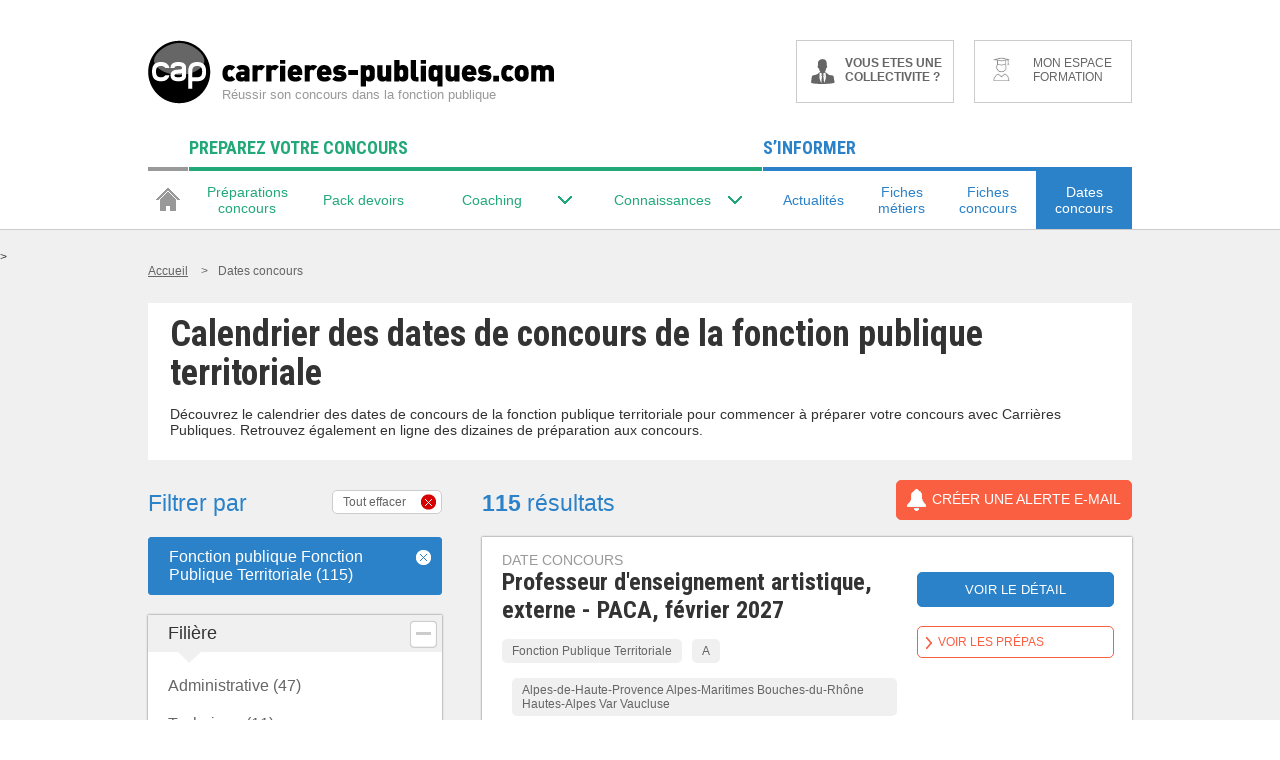

--- FILE ---
content_type: text/html; charset=UTF-8
request_url: https://www.carrieres-publiques.com/calendrier-concours/liste/date-concours-fonction-publique-territoriale-dfp-8
body_size: 32264
content:
<!DOCTYPE html>
<html>
<head>
    
        <!-- Google Tag Manager -->
        <script>(function (w, d, s, l, i) {
                w[l] = w[l] || [];
                w[l].push({
                    'gtm.start':
                        new Date().getTime(), event: 'gtm.js'
                });
                var f = d.getElementsByTagName(s)[0],
                    j = d.createElement(s), dl = l != 'dataLayer' ? '&l=' + l : '';
                j.async = true;
                j.src =
                    'https://www.googletagmanager.com/gtm.js?id=' + i + dl;
                f.parentNode.insertBefore(j, f);
            })(window, document, 'script', 'dataLayer', 'GTM-P8XQXC');</script>
        <!-- End Google Tag Manager -->
    

    
    <meta http-equiv="Content-Type" content="text/html; charset=utf-8"/>
    <meta name="viewport" content="width=device-width, initial-scale=1.0">
    <meta http-equiv="X-UA-Compatible" content="IE=edge"/><script type="text/javascript">(window.NREUM||(NREUM={})).init={privacy:{cookies_enabled:true},ajax:{deny_list:["bam.eu01.nr-data.net"]},feature_flags:["soft_nav"],distributed_tracing:{enabled:true}};(window.NREUM||(NREUM={})).loader_config={agentID:"538599300",accountID:"4428288",trustKey:"4340310",xpid:"UAIFWVRbABAFVllUBwcBU10=",licenseKey:"NRJS-08eb0aba413362ac1c2",applicationID:"528606659",browserID:"538599300"};;/*! For license information please see nr-loader-spa-1.308.0.min.js.LICENSE.txt */
(()=>{var e,t,r={384:(e,t,r)=>{"use strict";r.d(t,{NT:()=>a,US:()=>u,Zm:()=>o,bQ:()=>d,dV:()=>c,pV:()=>l});var n=r(6154),i=r(1863),s=r(1910);const a={beacon:"bam.nr-data.net",errorBeacon:"bam.nr-data.net"};function o(){return n.gm.NREUM||(n.gm.NREUM={}),void 0===n.gm.newrelic&&(n.gm.newrelic=n.gm.NREUM),n.gm.NREUM}function c(){let e=o();return e.o||(e.o={ST:n.gm.setTimeout,SI:n.gm.setImmediate||n.gm.setInterval,CT:n.gm.clearTimeout,XHR:n.gm.XMLHttpRequest,REQ:n.gm.Request,EV:n.gm.Event,PR:n.gm.Promise,MO:n.gm.MutationObserver,FETCH:n.gm.fetch,WS:n.gm.WebSocket},(0,s.i)(...Object.values(e.o))),e}function d(e,t){let r=o();r.initializedAgents??={},t.initializedAt={ms:(0,i.t)(),date:new Date},r.initializedAgents[e]=t}function u(e,t){o()[e]=t}function l(){return function(){let e=o();const t=e.info||{};e.info={beacon:a.beacon,errorBeacon:a.errorBeacon,...t}}(),function(){let e=o();const t=e.init||{};e.init={...t}}(),c(),function(){let e=o();const t=e.loader_config||{};e.loader_config={...t}}(),o()}},782:(e,t,r)=>{"use strict";r.d(t,{T:()=>n});const n=r(860).K7.pageViewTiming},860:(e,t,r)=>{"use strict";r.d(t,{$J:()=>u,K7:()=>c,P3:()=>d,XX:()=>i,Yy:()=>o,df:()=>s,qY:()=>n,v4:()=>a});const n="events",i="jserrors",s="browser/blobs",a="rum",o="browser/logs",c={ajax:"ajax",genericEvents:"generic_events",jserrors:i,logging:"logging",metrics:"metrics",pageAction:"page_action",pageViewEvent:"page_view_event",pageViewTiming:"page_view_timing",sessionReplay:"session_replay",sessionTrace:"session_trace",softNav:"soft_navigations",spa:"spa"},d={[c.pageViewEvent]:1,[c.pageViewTiming]:2,[c.metrics]:3,[c.jserrors]:4,[c.spa]:5,[c.ajax]:6,[c.sessionTrace]:7,[c.softNav]:8,[c.sessionReplay]:9,[c.logging]:10,[c.genericEvents]:11},u={[c.pageViewEvent]:a,[c.pageViewTiming]:n,[c.ajax]:n,[c.spa]:n,[c.softNav]:n,[c.metrics]:i,[c.jserrors]:i,[c.sessionTrace]:s,[c.sessionReplay]:s,[c.logging]:o,[c.genericEvents]:"ins"}},944:(e,t,r)=>{"use strict";r.d(t,{R:()=>i});var n=r(3241);function i(e,t){"function"==typeof console.debug&&(console.debug("New Relic Warning: https://github.com/newrelic/newrelic-browser-agent/blob/main/docs/warning-codes.md#".concat(e),t),(0,n.W)({agentIdentifier:null,drained:null,type:"data",name:"warn",feature:"warn",data:{code:e,secondary:t}}))}},993:(e,t,r)=>{"use strict";r.d(t,{A$:()=>s,ET:()=>a,TZ:()=>o,p_:()=>i});var n=r(860);const i={ERROR:"ERROR",WARN:"WARN",INFO:"INFO",DEBUG:"DEBUG",TRACE:"TRACE"},s={OFF:0,ERROR:1,WARN:2,INFO:3,DEBUG:4,TRACE:5},a="log",o=n.K7.logging},1541:(e,t,r)=>{"use strict";r.d(t,{U:()=>i,f:()=>n});const n={MFE:"MFE",BA:"BA"};function i(e,t){if(2!==t?.harvestEndpointVersion)return{};const r=t.agentRef.runtime.appMetadata.agents[0].entityGuid;return e?{"source.id":e.id,"source.name":e.name,"source.type":e.type,"parent.id":e.parent?.id||r,"parent.type":e.parent?.type||n.BA}:{"entity.guid":r,appId:t.agentRef.info.applicationID}}},1687:(e,t,r)=>{"use strict";r.d(t,{Ak:()=>d,Ze:()=>h,x3:()=>u});var n=r(3241),i=r(7836),s=r(3606),a=r(860),o=r(2646);const c={};function d(e,t){const r={staged:!1,priority:a.P3[t]||0};l(e),c[e].get(t)||c[e].set(t,r)}function u(e,t){e&&c[e]&&(c[e].get(t)&&c[e].delete(t),p(e,t,!1),c[e].size&&f(e))}function l(e){if(!e)throw new Error("agentIdentifier required");c[e]||(c[e]=new Map)}function h(e="",t="feature",r=!1){if(l(e),!e||!c[e].get(t)||r)return p(e,t);c[e].get(t).staged=!0,f(e)}function f(e){const t=Array.from(c[e]);t.every(([e,t])=>t.staged)&&(t.sort((e,t)=>e[1].priority-t[1].priority),t.forEach(([t])=>{c[e].delete(t),p(e,t)}))}function p(e,t,r=!0){const a=e?i.ee.get(e):i.ee,c=s.i.handlers;if(!a.aborted&&a.backlog&&c){if((0,n.W)({agentIdentifier:e,type:"lifecycle",name:"drain",feature:t}),r){const e=a.backlog[t],r=c[t];if(r){for(let t=0;e&&t<e.length;++t)g(e[t],r);Object.entries(r).forEach(([e,t])=>{Object.values(t||{}).forEach(t=>{t[0]?.on&&t[0]?.context()instanceof o.y&&t[0].on(e,t[1])})})}}a.isolatedBacklog||delete c[t],a.backlog[t]=null,a.emit("drain-"+t,[])}}function g(e,t){var r=e[1];Object.values(t[r]||{}).forEach(t=>{var r=e[0];if(t[0]===r){var n=t[1],i=e[3],s=e[2];n.apply(i,s)}})}},1738:(e,t,r)=>{"use strict";r.d(t,{U:()=>f,Y:()=>h});var n=r(3241),i=r(9908),s=r(1863),a=r(944),o=r(5701),c=r(3969),d=r(8362),u=r(860),l=r(4261);function h(e,t,r,s){const h=s||r;!h||h[e]&&h[e]!==d.d.prototype[e]||(h[e]=function(){(0,i.p)(c.xV,["API/"+e+"/called"],void 0,u.K7.metrics,r.ee),(0,n.W)({agentIdentifier:r.agentIdentifier,drained:!!o.B?.[r.agentIdentifier],type:"data",name:"api",feature:l.Pl+e,data:{}});try{return t.apply(this,arguments)}catch(e){(0,a.R)(23,e)}})}function f(e,t,r,n,a){const o=e.info;null===r?delete o.jsAttributes[t]:o.jsAttributes[t]=r,(a||null===r)&&(0,i.p)(l.Pl+n,[(0,s.t)(),t,r],void 0,"session",e.ee)}},1741:(e,t,r)=>{"use strict";r.d(t,{W:()=>s});var n=r(944),i=r(4261);class s{#e(e,...t){if(this[e]!==s.prototype[e])return this[e](...t);(0,n.R)(35,e)}addPageAction(e,t){return this.#e(i.hG,e,t)}register(e){return this.#e(i.eY,e)}recordCustomEvent(e,t){return this.#e(i.fF,e,t)}setPageViewName(e,t){return this.#e(i.Fw,e,t)}setCustomAttribute(e,t,r){return this.#e(i.cD,e,t,r)}noticeError(e,t){return this.#e(i.o5,e,t)}setUserId(e,t=!1){return this.#e(i.Dl,e,t)}setApplicationVersion(e){return this.#e(i.nb,e)}setErrorHandler(e){return this.#e(i.bt,e)}addRelease(e,t){return this.#e(i.k6,e,t)}log(e,t){return this.#e(i.$9,e,t)}start(){return this.#e(i.d3)}finished(e){return this.#e(i.BL,e)}recordReplay(){return this.#e(i.CH)}pauseReplay(){return this.#e(i.Tb)}addToTrace(e){return this.#e(i.U2,e)}setCurrentRouteName(e){return this.#e(i.PA,e)}interaction(e){return this.#e(i.dT,e)}wrapLogger(e,t,r){return this.#e(i.Wb,e,t,r)}measure(e,t){return this.#e(i.V1,e,t)}consent(e){return this.#e(i.Pv,e)}}},1863:(e,t,r)=>{"use strict";function n(){return Math.floor(performance.now())}r.d(t,{t:()=>n})},1910:(e,t,r)=>{"use strict";r.d(t,{i:()=>s});var n=r(944);const i=new Map;function s(...e){return e.every(e=>{if(i.has(e))return i.get(e);const t="function"==typeof e?e.toString():"",r=t.includes("[native code]"),s=t.includes("nrWrapper");return r||s||(0,n.R)(64,e?.name||t),i.set(e,r),r})}},2555:(e,t,r)=>{"use strict";r.d(t,{D:()=>o,f:()=>a});var n=r(384),i=r(8122);const s={beacon:n.NT.beacon,errorBeacon:n.NT.errorBeacon,licenseKey:void 0,applicationID:void 0,sa:void 0,queueTime:void 0,applicationTime:void 0,ttGuid:void 0,user:void 0,account:void 0,product:void 0,extra:void 0,jsAttributes:{},userAttributes:void 0,atts:void 0,transactionName:void 0,tNamePlain:void 0};function a(e){try{return!!e.licenseKey&&!!e.errorBeacon&&!!e.applicationID}catch(e){return!1}}const o=e=>(0,i.a)(e,s)},2614:(e,t,r)=>{"use strict";r.d(t,{BB:()=>a,H3:()=>n,g:()=>d,iL:()=>c,tS:()=>o,uh:()=>i,wk:()=>s});const n="NRBA",i="SESSION",s=144e5,a=18e5,o={STARTED:"session-started",PAUSE:"session-pause",RESET:"session-reset",RESUME:"session-resume",UPDATE:"session-update"},c={SAME_TAB:"same-tab",CROSS_TAB:"cross-tab"},d={OFF:0,FULL:1,ERROR:2}},2646:(e,t,r)=>{"use strict";r.d(t,{y:()=>n});class n{constructor(e){this.contextId=e}}},2843:(e,t,r)=>{"use strict";r.d(t,{G:()=>s,u:()=>i});var n=r(3878);function i(e,t=!1,r,i){(0,n.DD)("visibilitychange",function(){if(t)return void("hidden"===document.visibilityState&&e());e(document.visibilityState)},r,i)}function s(e,t,r){(0,n.sp)("pagehide",e,t,r)}},3241:(e,t,r)=>{"use strict";r.d(t,{W:()=>s});var n=r(6154);const i="newrelic";function s(e={}){try{n.gm.dispatchEvent(new CustomEvent(i,{detail:e}))}catch(e){}}},3304:(e,t,r)=>{"use strict";r.d(t,{A:()=>s});var n=r(7836);const i=()=>{const e=new WeakSet;return(t,r)=>{if("object"==typeof r&&null!==r){if(e.has(r))return;e.add(r)}return r}};function s(e){try{return JSON.stringify(e,i())??""}catch(e){try{n.ee.emit("internal-error",[e])}catch(e){}return""}}},3333:(e,t,r)=>{"use strict";r.d(t,{$v:()=>u,TZ:()=>n,Xh:()=>c,Zp:()=>i,kd:()=>d,mq:()=>o,nf:()=>a,qN:()=>s});const n=r(860).K7.genericEvents,i=["auxclick","click","copy","keydown","paste","scrollend"],s=["focus","blur"],a=4,o=1e3,c=2e3,d=["PageAction","UserAction","BrowserPerformance"],u={RESOURCES:"experimental.resources",REGISTER:"register"}},3434:(e,t,r)=>{"use strict";r.d(t,{Jt:()=>s,YM:()=>d});var n=r(7836),i=r(5607);const s="nr@original:".concat(i.W),a=50;var o=Object.prototype.hasOwnProperty,c=!1;function d(e,t){return e||(e=n.ee),r.inPlace=function(e,t,n,i,s){n||(n="");const a="-"===n.charAt(0);for(let o=0;o<t.length;o++){const c=t[o],d=e[c];l(d)||(e[c]=r(d,a?c+n:n,i,c,s))}},r.flag=s,r;function r(t,r,n,c,d){return l(t)?t:(r||(r=""),nrWrapper[s]=t,function(e,t,r){if(Object.defineProperty&&Object.keys)try{return Object.keys(e).forEach(function(r){Object.defineProperty(t,r,{get:function(){return e[r]},set:function(t){return e[r]=t,t}})}),t}catch(e){u([e],r)}for(var n in e)o.call(e,n)&&(t[n]=e[n])}(t,nrWrapper,e),nrWrapper);function nrWrapper(){var s,o,l,h;let f;try{o=this,s=[...arguments],l="function"==typeof n?n(s,o):n||{}}catch(t){u([t,"",[s,o,c],l],e)}i(r+"start",[s,o,c],l,d);const p=performance.now();let g;try{return h=t.apply(o,s),g=performance.now(),h}catch(e){throw g=performance.now(),i(r+"err",[s,o,e],l,d),f=e,f}finally{const e=g-p,t={start:p,end:g,duration:e,isLongTask:e>=a,methodName:c,thrownError:f};t.isLongTask&&i("long-task",[t,o],l,d),i(r+"end",[s,o,h],l,d)}}}function i(r,n,i,s){if(!c||t){var a=c;c=!0;try{e.emit(r,n,i,t,s)}catch(t){u([t,r,n,i],e)}c=a}}}function u(e,t){t||(t=n.ee);try{t.emit("internal-error",e)}catch(e){}}function l(e){return!(e&&"function"==typeof e&&e.apply&&!e[s])}},3606:(e,t,r)=>{"use strict";r.d(t,{i:()=>s});var n=r(9908);s.on=a;var i=s.handlers={};function s(e,t,r,s){a(s||n.d,i,e,t,r)}function a(e,t,r,i,s){s||(s="feature"),e||(e=n.d);var a=t[s]=t[s]||{};(a[r]=a[r]||[]).push([e,i])}},3738:(e,t,r)=>{"use strict";r.d(t,{He:()=>i,Kp:()=>o,Lc:()=>d,Rz:()=>u,TZ:()=>n,bD:()=>s,d3:()=>a,jx:()=>l,sl:()=>h,uP:()=>c});const n=r(860).K7.sessionTrace,i="bstResource",s="resource",a="-start",o="-end",c="fn"+a,d="fn"+o,u="pushState",l=1e3,h=3e4},3785:(e,t,r)=>{"use strict";r.d(t,{R:()=>c,b:()=>d});var n=r(9908),i=r(1863),s=r(860),a=r(3969),o=r(993);function c(e,t,r={},c=o.p_.INFO,d=!0,u,l=(0,i.t)()){(0,n.p)(a.xV,["API/logging/".concat(c.toLowerCase(),"/called")],void 0,s.K7.metrics,e),(0,n.p)(o.ET,[l,t,r,c,d,u],void 0,s.K7.logging,e)}function d(e){return"string"==typeof e&&Object.values(o.p_).some(t=>t===e.toUpperCase().trim())}},3878:(e,t,r)=>{"use strict";function n(e,t){return{capture:e,passive:!1,signal:t}}function i(e,t,r=!1,i){window.addEventListener(e,t,n(r,i))}function s(e,t,r=!1,i){document.addEventListener(e,t,n(r,i))}r.d(t,{DD:()=>s,jT:()=>n,sp:()=>i})},3962:(e,t,r)=>{"use strict";r.d(t,{AM:()=>a,O2:()=>l,OV:()=>s,Qu:()=>h,TZ:()=>c,ih:()=>f,pP:()=>o,t1:()=>u,tC:()=>i,wD:()=>d});var n=r(860);const i=["click","keydown","submit"],s="popstate",a="api",o="initialPageLoad",c=n.K7.softNav,d=5e3,u=500,l={INITIAL_PAGE_LOAD:"",ROUTE_CHANGE:1,UNSPECIFIED:2},h={INTERACTION:1,AJAX:2,CUSTOM_END:3,CUSTOM_TRACER:4},f={IP:"in progress",PF:"pending finish",FIN:"finished",CAN:"cancelled"}},3969:(e,t,r)=>{"use strict";r.d(t,{TZ:()=>n,XG:()=>o,rs:()=>i,xV:()=>a,z_:()=>s});const n=r(860).K7.metrics,i="sm",s="cm",a="storeSupportabilityMetrics",o="storeEventMetrics"},4234:(e,t,r)=>{"use strict";r.d(t,{W:()=>s});var n=r(7836),i=r(1687);class s{constructor(e,t){this.agentIdentifier=e,this.ee=n.ee.get(e),this.featureName=t,this.blocked=!1}deregisterDrain(){(0,i.x3)(this.agentIdentifier,this.featureName)}}},4261:(e,t,r)=>{"use strict";r.d(t,{$9:()=>u,BL:()=>c,CH:()=>p,Dl:()=>R,Fw:()=>w,PA:()=>v,Pl:()=>n,Pv:()=>A,Tb:()=>h,U2:()=>a,V1:()=>E,Wb:()=>T,bt:()=>y,cD:()=>b,d3:()=>x,dT:()=>d,eY:()=>g,fF:()=>f,hG:()=>s,hw:()=>i,k6:()=>o,nb:()=>m,o5:()=>l});const n="api-",i=n+"ixn-",s="addPageAction",a="addToTrace",o="addRelease",c="finished",d="interaction",u="log",l="noticeError",h="pauseReplay",f="recordCustomEvent",p="recordReplay",g="register",m="setApplicationVersion",v="setCurrentRouteName",b="setCustomAttribute",y="setErrorHandler",w="setPageViewName",R="setUserId",x="start",T="wrapLogger",E="measure",A="consent"},5205:(e,t,r)=>{"use strict";r.d(t,{j:()=>S});var n=r(384),i=r(1741);var s=r(2555),a=r(3333);const o=e=>{if(!e||"string"!=typeof e)return!1;try{document.createDocumentFragment().querySelector(e)}catch{return!1}return!0};var c=r(2614),d=r(944),u=r(8122);const l="[data-nr-mask]",h=e=>(0,u.a)(e,(()=>{const e={feature_flags:[],experimental:{allow_registered_children:!1,resources:!1},mask_selector:"*",block_selector:"[data-nr-block]",mask_input_options:{color:!1,date:!1,"datetime-local":!1,email:!1,month:!1,number:!1,range:!1,search:!1,tel:!1,text:!1,time:!1,url:!1,week:!1,textarea:!1,select:!1,password:!0}};return{ajax:{deny_list:void 0,block_internal:!0,enabled:!0,autoStart:!0},api:{get allow_registered_children(){return e.feature_flags.includes(a.$v.REGISTER)||e.experimental.allow_registered_children},set allow_registered_children(t){e.experimental.allow_registered_children=t},duplicate_registered_data:!1},browser_consent_mode:{enabled:!1},distributed_tracing:{enabled:void 0,exclude_newrelic_header:void 0,cors_use_newrelic_header:void 0,cors_use_tracecontext_headers:void 0,allowed_origins:void 0},get feature_flags(){return e.feature_flags},set feature_flags(t){e.feature_flags=t},generic_events:{enabled:!0,autoStart:!0},harvest:{interval:30},jserrors:{enabled:!0,autoStart:!0},logging:{enabled:!0,autoStart:!0},metrics:{enabled:!0,autoStart:!0},obfuscate:void 0,page_action:{enabled:!0},page_view_event:{enabled:!0,autoStart:!0},page_view_timing:{enabled:!0,autoStart:!0},performance:{capture_marks:!1,capture_measures:!1,capture_detail:!0,resources:{get enabled(){return e.feature_flags.includes(a.$v.RESOURCES)||e.experimental.resources},set enabled(t){e.experimental.resources=t},asset_types:[],first_party_domains:[],ignore_newrelic:!0}},privacy:{cookies_enabled:!0},proxy:{assets:void 0,beacon:void 0},session:{expiresMs:c.wk,inactiveMs:c.BB},session_replay:{autoStart:!0,enabled:!1,preload:!1,sampling_rate:10,error_sampling_rate:100,collect_fonts:!1,inline_images:!1,fix_stylesheets:!0,mask_all_inputs:!0,get mask_text_selector(){return e.mask_selector},set mask_text_selector(t){o(t)?e.mask_selector="".concat(t,",").concat(l):""===t||null===t?e.mask_selector=l:(0,d.R)(5,t)},get block_class(){return"nr-block"},get ignore_class(){return"nr-ignore"},get mask_text_class(){return"nr-mask"},get block_selector(){return e.block_selector},set block_selector(t){o(t)?e.block_selector+=",".concat(t):""!==t&&(0,d.R)(6,t)},get mask_input_options(){return e.mask_input_options},set mask_input_options(t){t&&"object"==typeof t?e.mask_input_options={...t,password:!0}:(0,d.R)(7,t)}},session_trace:{enabled:!0,autoStart:!0},soft_navigations:{enabled:!0,autoStart:!0},spa:{enabled:!0,autoStart:!0},ssl:void 0,user_actions:{enabled:!0,elementAttributes:["id","className","tagName","type"]}}})());var f=r(6154),p=r(9324);let g=0;const m={buildEnv:p.F3,distMethod:p.Xs,version:p.xv,originTime:f.WN},v={consented:!1},b={appMetadata:{},get consented(){return this.session?.state?.consent||v.consented},set consented(e){v.consented=e},customTransaction:void 0,denyList:void 0,disabled:!1,harvester:void 0,isolatedBacklog:!1,isRecording:!1,loaderType:void 0,maxBytes:3e4,obfuscator:void 0,onerror:void 0,ptid:void 0,releaseIds:{},session:void 0,timeKeeper:void 0,registeredEntities:[],jsAttributesMetadata:{bytes:0},get harvestCount(){return++g}},y=e=>{const t=(0,u.a)(e,b),r=Object.keys(m).reduce((e,t)=>(e[t]={value:m[t],writable:!1,configurable:!0,enumerable:!0},e),{});return Object.defineProperties(t,r)};var w=r(5701);const R=e=>{const t=e.startsWith("http");e+="/",r.p=t?e:"https://"+e};var x=r(7836),T=r(3241);const E={accountID:void 0,trustKey:void 0,agentID:void 0,licenseKey:void 0,applicationID:void 0,xpid:void 0},A=e=>(0,u.a)(e,E),_=new Set;function S(e,t={},r,a){let{init:o,info:c,loader_config:d,runtime:u={},exposed:l=!0}=t;if(!c){const e=(0,n.pV)();o=e.init,c=e.info,d=e.loader_config}e.init=h(o||{}),e.loader_config=A(d||{}),c.jsAttributes??={},f.bv&&(c.jsAttributes.isWorker=!0),e.info=(0,s.D)(c);const p=e.init,g=[c.beacon,c.errorBeacon];_.has(e.agentIdentifier)||(p.proxy.assets&&(R(p.proxy.assets),g.push(p.proxy.assets)),p.proxy.beacon&&g.push(p.proxy.beacon),e.beacons=[...g],function(e){const t=(0,n.pV)();Object.getOwnPropertyNames(i.W.prototype).forEach(r=>{const n=i.W.prototype[r];if("function"!=typeof n||"constructor"===n)return;let s=t[r];e[r]&&!1!==e.exposed&&"micro-agent"!==e.runtime?.loaderType&&(t[r]=(...t)=>{const n=e[r](...t);return s?s(...t):n})})}(e),(0,n.US)("activatedFeatures",w.B)),u.denyList=[...p.ajax.deny_list||[],...p.ajax.block_internal?g:[]],u.ptid=e.agentIdentifier,u.loaderType=r,e.runtime=y(u),_.has(e.agentIdentifier)||(e.ee=x.ee.get(e.agentIdentifier),e.exposed=l,(0,T.W)({agentIdentifier:e.agentIdentifier,drained:!!w.B?.[e.agentIdentifier],type:"lifecycle",name:"initialize",feature:void 0,data:e.config})),_.add(e.agentIdentifier)}},5270:(e,t,r)=>{"use strict";r.d(t,{Aw:()=>a,SR:()=>s,rF:()=>o});var n=r(384),i=r(7767);function s(e){return!!(0,n.dV)().o.MO&&(0,i.V)(e)&&!0===e?.session_trace.enabled}function a(e){return!0===e?.session_replay.preload&&s(e)}function o(e,t){try{if("string"==typeof t?.type){if("password"===t.type.toLowerCase())return"*".repeat(e?.length||0);if(void 0!==t?.dataset?.nrUnmask||t?.classList?.contains("nr-unmask"))return e}}catch(e){}return"string"==typeof e?e.replace(/[\S]/g,"*"):"*".repeat(e?.length||0)}},5289:(e,t,r)=>{"use strict";r.d(t,{GG:()=>a,Qr:()=>c,sB:()=>o});var n=r(3878),i=r(6389);function s(){return"undefined"==typeof document||"complete"===document.readyState}function a(e,t){if(s())return e();const r=(0,i.J)(e),a=setInterval(()=>{s()&&(clearInterval(a),r())},500);(0,n.sp)("load",r,t)}function o(e){if(s())return e();(0,n.DD)("DOMContentLoaded",e)}function c(e){if(s())return e();(0,n.sp)("popstate",e)}},5607:(e,t,r)=>{"use strict";r.d(t,{W:()=>n});const n=(0,r(9566).bz)()},5701:(e,t,r)=>{"use strict";r.d(t,{B:()=>s,t:()=>a});var n=r(3241);const i=new Set,s={};function a(e,t){const r=t.agentIdentifier;s[r]??={},e&&"object"==typeof e&&(i.has(r)||(t.ee.emit("rumresp",[e]),s[r]=e,i.add(r),(0,n.W)({agentIdentifier:r,loaded:!0,drained:!0,type:"lifecycle",name:"load",feature:void 0,data:e})))}},6154:(e,t,r)=>{"use strict";r.d(t,{OF:()=>d,RI:()=>i,WN:()=>h,bv:()=>s,eN:()=>f,gm:()=>a,lR:()=>l,m:()=>c,mw:()=>o,sb:()=>u});var n=r(1863);const i="undefined"!=typeof window&&!!window.document,s="undefined"!=typeof WorkerGlobalScope&&("undefined"!=typeof self&&self instanceof WorkerGlobalScope&&self.navigator instanceof WorkerNavigator||"undefined"!=typeof globalThis&&globalThis instanceof WorkerGlobalScope&&globalThis.navigator instanceof WorkerNavigator),a=i?window:"undefined"!=typeof WorkerGlobalScope&&("undefined"!=typeof self&&self instanceof WorkerGlobalScope&&self||"undefined"!=typeof globalThis&&globalThis instanceof WorkerGlobalScope&&globalThis),o=Boolean("hidden"===a?.document?.visibilityState),c=""+a?.location,d=/iPad|iPhone|iPod/.test(a.navigator?.userAgent),u=d&&"undefined"==typeof SharedWorker,l=(()=>{const e=a.navigator?.userAgent?.match(/Firefox[/\s](\d+\.\d+)/);return Array.isArray(e)&&e.length>=2?+e[1]:0})(),h=Date.now()-(0,n.t)(),f=()=>"undefined"!=typeof PerformanceNavigationTiming&&a?.performance?.getEntriesByType("navigation")?.[0]?.responseStart},6344:(e,t,r)=>{"use strict";r.d(t,{BB:()=>u,Qb:()=>l,TZ:()=>i,Ug:()=>a,Vh:()=>s,_s:()=>o,bc:()=>d,yP:()=>c});var n=r(2614);const i=r(860).K7.sessionReplay,s="errorDuringReplay",a=.12,o={DomContentLoaded:0,Load:1,FullSnapshot:2,IncrementalSnapshot:3,Meta:4,Custom:5},c={[n.g.ERROR]:15e3,[n.g.FULL]:3e5,[n.g.OFF]:0},d={RESET:{message:"Session was reset",sm:"Reset"},IMPORT:{message:"Recorder failed to import",sm:"Import"},TOO_MANY:{message:"429: Too Many Requests",sm:"Too-Many"},TOO_BIG:{message:"Payload was too large",sm:"Too-Big"},CROSS_TAB:{message:"Session Entity was set to OFF on another tab",sm:"Cross-Tab"},ENTITLEMENTS:{message:"Session Replay is not allowed and will not be started",sm:"Entitlement"}},u=5e3,l={API:"api",RESUME:"resume",SWITCH_TO_FULL:"switchToFull",INITIALIZE:"initialize",PRELOAD:"preload"}},6389:(e,t,r)=>{"use strict";function n(e,t=500,r={}){const n=r?.leading||!1;let i;return(...r)=>{n&&void 0===i&&(e.apply(this,r),i=setTimeout(()=>{i=clearTimeout(i)},t)),n||(clearTimeout(i),i=setTimeout(()=>{e.apply(this,r)},t))}}function i(e){let t=!1;return(...r)=>{t||(t=!0,e.apply(this,r))}}r.d(t,{J:()=>i,s:()=>n})},6630:(e,t,r)=>{"use strict";r.d(t,{T:()=>n});const n=r(860).K7.pageViewEvent},6774:(e,t,r)=>{"use strict";r.d(t,{T:()=>n});const n=r(860).K7.jserrors},7295:(e,t,r)=>{"use strict";r.d(t,{Xv:()=>a,gX:()=>i,iW:()=>s});var n=[];function i(e){if(!e||s(e))return!1;if(0===n.length)return!0;if("*"===n[0].hostname)return!1;for(var t=0;t<n.length;t++){var r=n[t];if(r.hostname.test(e.hostname)&&r.pathname.test(e.pathname))return!1}return!0}function s(e){return void 0===e.hostname}function a(e){if(n=[],e&&e.length)for(var t=0;t<e.length;t++){let r=e[t];if(!r)continue;if("*"===r)return void(n=[{hostname:"*"}]);0===r.indexOf("http://")?r=r.substring(7):0===r.indexOf("https://")&&(r=r.substring(8));const i=r.indexOf("/");let s,a;i>0?(s=r.substring(0,i),a=r.substring(i)):(s=r,a="*");let[c]=s.split(":");n.push({hostname:o(c),pathname:o(a,!0)})}}function o(e,t=!1){const r=e.replace(/[.+?^${}()|[\]\\]/g,e=>"\\"+e).replace(/\*/g,".*?");return new RegExp((t?"^":"")+r+"$")}},7485:(e,t,r)=>{"use strict";r.d(t,{D:()=>i});var n=r(6154);function i(e){if(0===(e||"").indexOf("data:"))return{protocol:"data"};try{const t=new URL(e,location.href),r={port:t.port,hostname:t.hostname,pathname:t.pathname,search:t.search,protocol:t.protocol.slice(0,t.protocol.indexOf(":")),sameOrigin:t.protocol===n.gm?.location?.protocol&&t.host===n.gm?.location?.host};return r.port&&""!==r.port||("http:"===t.protocol&&(r.port="80"),"https:"===t.protocol&&(r.port="443")),r.pathname&&""!==r.pathname?r.pathname.startsWith("/")||(r.pathname="/".concat(r.pathname)):r.pathname="/",r}catch(e){return{}}}},7699:(e,t,r)=>{"use strict";r.d(t,{It:()=>s,KC:()=>o,No:()=>i,qh:()=>a});var n=r(860);const i=16e3,s=1e6,a="SESSION_ERROR",o={[n.K7.logging]:!0,[n.K7.genericEvents]:!1,[n.K7.jserrors]:!1,[n.K7.ajax]:!1}},7767:(e,t,r)=>{"use strict";r.d(t,{V:()=>i});var n=r(6154);const i=e=>n.RI&&!0===e?.privacy.cookies_enabled},7836:(e,t,r)=>{"use strict";r.d(t,{P:()=>o,ee:()=>c});var n=r(384),i=r(8990),s=r(2646),a=r(5607);const o="nr@context:".concat(a.W),c=function e(t,r){var n={},a={},u={},l=!1;try{l=16===r.length&&d.initializedAgents?.[r]?.runtime.isolatedBacklog}catch(e){}var h={on:p,addEventListener:p,removeEventListener:function(e,t){var r=n[e];if(!r)return;for(var i=0;i<r.length;i++)r[i]===t&&r.splice(i,1)},emit:function(e,r,n,i,s){!1!==s&&(s=!0);if(c.aborted&&!i)return;t&&s&&t.emit(e,r,n);var o=f(n);g(e).forEach(e=>{e.apply(o,r)});var d=v()[a[e]];d&&d.push([h,e,r,o]);return o},get:m,listeners:g,context:f,buffer:function(e,t){const r=v();if(t=t||"feature",h.aborted)return;Object.entries(e||{}).forEach(([e,n])=>{a[n]=t,t in r||(r[t]=[])})},abort:function(){h._aborted=!0,Object.keys(h.backlog).forEach(e=>{delete h.backlog[e]})},isBuffering:function(e){return!!v()[a[e]]},debugId:r,backlog:l?{}:t&&"object"==typeof t.backlog?t.backlog:{},isolatedBacklog:l};return Object.defineProperty(h,"aborted",{get:()=>{let e=h._aborted||!1;return e||(t&&(e=t.aborted),e)}}),h;function f(e){return e&&e instanceof s.y?e:e?(0,i.I)(e,o,()=>new s.y(o)):new s.y(o)}function p(e,t){n[e]=g(e).concat(t)}function g(e){return n[e]||[]}function m(t){return u[t]=u[t]||e(h,t)}function v(){return h.backlog}}(void 0,"globalEE"),d=(0,n.Zm)();d.ee||(d.ee=c)},8122:(e,t,r)=>{"use strict";r.d(t,{a:()=>i});var n=r(944);function i(e,t){try{if(!e||"object"!=typeof e)return(0,n.R)(3);if(!t||"object"!=typeof t)return(0,n.R)(4);const r=Object.create(Object.getPrototypeOf(t),Object.getOwnPropertyDescriptors(t)),s=0===Object.keys(r).length?e:r;for(let a in s)if(void 0!==e[a])try{if(null===e[a]){r[a]=null;continue}Array.isArray(e[a])&&Array.isArray(t[a])?r[a]=Array.from(new Set([...e[a],...t[a]])):"object"==typeof e[a]&&"object"==typeof t[a]?r[a]=i(e[a],t[a]):r[a]=e[a]}catch(e){r[a]||(0,n.R)(1,e)}return r}catch(e){(0,n.R)(2,e)}}},8139:(e,t,r)=>{"use strict";r.d(t,{u:()=>h});var n=r(7836),i=r(3434),s=r(8990),a=r(6154);const o={},c=a.gm.XMLHttpRequest,d="addEventListener",u="removeEventListener",l="nr@wrapped:".concat(n.P);function h(e){var t=function(e){return(e||n.ee).get("events")}(e);if(o[t.debugId]++)return t;o[t.debugId]=1;var r=(0,i.YM)(t,!0);function h(e){r.inPlace(e,[d,u],"-",p)}function p(e,t){return e[1]}return"getPrototypeOf"in Object&&(a.RI&&f(document,h),c&&f(c.prototype,h),f(a.gm,h)),t.on(d+"-start",function(e,t){var n=e[1];if(null!==n&&("function"==typeof n||"object"==typeof n)&&"newrelic"!==e[0]){var i=(0,s.I)(n,l,function(){var e={object:function(){if("function"!=typeof n.handleEvent)return;return n.handleEvent.apply(n,arguments)},function:n}[typeof n];return e?r(e,"fn-",null,e.name||"anonymous"):n});this.wrapped=e[1]=i}}),t.on(u+"-start",function(e){e[1]=this.wrapped||e[1]}),t}function f(e,t,...r){let n=e;for(;"object"==typeof n&&!Object.prototype.hasOwnProperty.call(n,d);)n=Object.getPrototypeOf(n);n&&t(n,...r)}},8362:(e,t,r)=>{"use strict";r.d(t,{d:()=>s});var n=r(9566),i=r(1741);class s extends i.W{agentIdentifier=(0,n.LA)(16)}},8374:(e,t,r)=>{r.nc=(()=>{try{return document?.currentScript?.nonce}catch(e){}return""})()},8990:(e,t,r)=>{"use strict";r.d(t,{I:()=>i});var n=Object.prototype.hasOwnProperty;function i(e,t,r){if(n.call(e,t))return e[t];var i=r();if(Object.defineProperty&&Object.keys)try{return Object.defineProperty(e,t,{value:i,writable:!0,enumerable:!1}),i}catch(e){}return e[t]=i,i}},9119:(e,t,r)=>{"use strict";r.d(t,{L:()=>s});var n=/([^?#]*)[^#]*(#[^?]*|$).*/,i=/([^?#]*)().*/;function s(e,t){return e?e.replace(t?n:i,"$1$2"):e}},9300:(e,t,r)=>{"use strict";r.d(t,{T:()=>n});const n=r(860).K7.ajax},9324:(e,t,r)=>{"use strict";r.d(t,{AJ:()=>a,F3:()=>i,Xs:()=>s,Yq:()=>o,xv:()=>n});const n="1.308.0",i="PROD",s="CDN",a="@newrelic/rrweb",o="1.0.1"},9566:(e,t,r)=>{"use strict";r.d(t,{LA:()=>o,ZF:()=>c,bz:()=>a,el:()=>d});var n=r(6154);const i="xxxxxxxx-xxxx-4xxx-yxxx-xxxxxxxxxxxx";function s(e,t){return e?15&e[t]:16*Math.random()|0}function a(){const e=n.gm?.crypto||n.gm?.msCrypto;let t,r=0;return e&&e.getRandomValues&&(t=e.getRandomValues(new Uint8Array(30))),i.split("").map(e=>"x"===e?s(t,r++).toString(16):"y"===e?(3&s()|8).toString(16):e).join("")}function o(e){const t=n.gm?.crypto||n.gm?.msCrypto;let r,i=0;t&&t.getRandomValues&&(r=t.getRandomValues(new Uint8Array(e)));const a=[];for(var o=0;o<e;o++)a.push(s(r,i++).toString(16));return a.join("")}function c(){return o(16)}function d(){return o(32)}},9908:(e,t,r)=>{"use strict";r.d(t,{d:()=>n,p:()=>i});var n=r(7836).ee.get("handle");function i(e,t,r,i,s){s?(s.buffer([e],i),s.emit(e,t,r)):(n.buffer([e],i),n.emit(e,t,r))}}},n={};function i(e){var t=n[e];if(void 0!==t)return t.exports;var s=n[e]={exports:{}};return r[e](s,s.exports,i),s.exports}i.m=r,i.d=(e,t)=>{for(var r in t)i.o(t,r)&&!i.o(e,r)&&Object.defineProperty(e,r,{enumerable:!0,get:t[r]})},i.f={},i.e=e=>Promise.all(Object.keys(i.f).reduce((t,r)=>(i.f[r](e,t),t),[])),i.u=e=>({212:"nr-spa-compressor",249:"nr-spa-recorder",478:"nr-spa"}[e]+"-1.308.0.min.js"),i.o=(e,t)=>Object.prototype.hasOwnProperty.call(e,t),e={},t="NRBA-1.308.0.PROD:",i.l=(r,n,s,a)=>{if(e[r])e[r].push(n);else{var o,c;if(void 0!==s)for(var d=document.getElementsByTagName("script"),u=0;u<d.length;u++){var l=d[u];if(l.getAttribute("src")==r||l.getAttribute("data-webpack")==t+s){o=l;break}}if(!o){c=!0;var h={478:"sha512-RSfSVnmHk59T/uIPbdSE0LPeqcEdF4/+XhfJdBuccH5rYMOEZDhFdtnh6X6nJk7hGpzHd9Ujhsy7lZEz/ORYCQ==",249:"sha512-ehJXhmntm85NSqW4MkhfQqmeKFulra3klDyY0OPDUE+sQ3GokHlPh1pmAzuNy//3j4ac6lzIbmXLvGQBMYmrkg==",212:"sha512-B9h4CR46ndKRgMBcK+j67uSR2RCnJfGefU+A7FrgR/k42ovXy5x/MAVFiSvFxuVeEk/pNLgvYGMp1cBSK/G6Fg=="};(o=document.createElement("script")).charset="utf-8",i.nc&&o.setAttribute("nonce",i.nc),o.setAttribute("data-webpack",t+s),o.src=r,0!==o.src.indexOf(window.location.origin+"/")&&(o.crossOrigin="anonymous"),h[a]&&(o.integrity=h[a])}e[r]=[n];var f=(t,n)=>{o.onerror=o.onload=null,clearTimeout(p);var i=e[r];if(delete e[r],o.parentNode&&o.parentNode.removeChild(o),i&&i.forEach(e=>e(n)),t)return t(n)},p=setTimeout(f.bind(null,void 0,{type:"timeout",target:o}),12e4);o.onerror=f.bind(null,o.onerror),o.onload=f.bind(null,o.onload),c&&document.head.appendChild(o)}},i.r=e=>{"undefined"!=typeof Symbol&&Symbol.toStringTag&&Object.defineProperty(e,Symbol.toStringTag,{value:"Module"}),Object.defineProperty(e,"__esModule",{value:!0})},i.p="https://js-agent.newrelic.com/",(()=>{var e={38:0,788:0};i.f.j=(t,r)=>{var n=i.o(e,t)?e[t]:void 0;if(0!==n)if(n)r.push(n[2]);else{var s=new Promise((r,i)=>n=e[t]=[r,i]);r.push(n[2]=s);var a=i.p+i.u(t),o=new Error;i.l(a,r=>{if(i.o(e,t)&&(0!==(n=e[t])&&(e[t]=void 0),n)){var s=r&&("load"===r.type?"missing":r.type),a=r&&r.target&&r.target.src;o.message="Loading chunk "+t+" failed: ("+s+": "+a+")",o.name="ChunkLoadError",o.type=s,o.request=a,n[1](o)}},"chunk-"+t,t)}};var t=(t,r)=>{var n,s,[a,o,c]=r,d=0;if(a.some(t=>0!==e[t])){for(n in o)i.o(o,n)&&(i.m[n]=o[n]);if(c)c(i)}for(t&&t(r);d<a.length;d++)s=a[d],i.o(e,s)&&e[s]&&e[s][0](),e[s]=0},r=self["webpackChunk:NRBA-1.308.0.PROD"]=self["webpackChunk:NRBA-1.308.0.PROD"]||[];r.forEach(t.bind(null,0)),r.push=t.bind(null,r.push.bind(r))})(),(()=>{"use strict";i(8374);var e=i(8362),t=i(860);const r=Object.values(t.K7);var n=i(5205);var s=i(9908),a=i(1863),o=i(4261),c=i(1738);var d=i(1687),u=i(4234),l=i(5289),h=i(6154),f=i(944),p=i(5270),g=i(7767),m=i(6389),v=i(7699);class b extends u.W{constructor(e,t){super(e.agentIdentifier,t),this.agentRef=e,this.abortHandler=void 0,this.featAggregate=void 0,this.loadedSuccessfully=void 0,this.onAggregateImported=new Promise(e=>{this.loadedSuccessfully=e}),this.deferred=Promise.resolve(),!1===e.init[this.featureName].autoStart?this.deferred=new Promise((t,r)=>{this.ee.on("manual-start-all",(0,m.J)(()=>{(0,d.Ak)(e.agentIdentifier,this.featureName),t()}))}):(0,d.Ak)(e.agentIdentifier,t)}importAggregator(e,t,r={}){if(this.featAggregate)return;const n=async()=>{let n;await this.deferred;try{if((0,g.V)(e.init)){const{setupAgentSession:t}=await i.e(478).then(i.bind(i,8766));n=t(e)}}catch(e){(0,f.R)(20,e),this.ee.emit("internal-error",[e]),(0,s.p)(v.qh,[e],void 0,this.featureName,this.ee)}try{if(!this.#t(this.featureName,n,e.init))return(0,d.Ze)(this.agentIdentifier,this.featureName),void this.loadedSuccessfully(!1);const{Aggregate:i}=await t();this.featAggregate=new i(e,r),e.runtime.harvester.initializedAggregates.push(this.featAggregate),this.loadedSuccessfully(!0)}catch(e){(0,f.R)(34,e),this.abortHandler?.(),(0,d.Ze)(this.agentIdentifier,this.featureName,!0),this.loadedSuccessfully(!1),this.ee&&this.ee.abort()}};h.RI?(0,l.GG)(()=>n(),!0):n()}#t(e,r,n){if(this.blocked)return!1;switch(e){case t.K7.sessionReplay:return(0,p.SR)(n)&&!!r;case t.K7.sessionTrace:return!!r;default:return!0}}}var y=i(6630),w=i(2614),R=i(3241);class x extends b{static featureName=y.T;constructor(e){var t;super(e,y.T),this.setupInspectionEvents(e.agentIdentifier),t=e,(0,c.Y)(o.Fw,function(e,r){"string"==typeof e&&("/"!==e.charAt(0)&&(e="/"+e),t.runtime.customTransaction=(r||"http://custom.transaction")+e,(0,s.p)(o.Pl+o.Fw,[(0,a.t)()],void 0,void 0,t.ee))},t),this.importAggregator(e,()=>i.e(478).then(i.bind(i,2467)))}setupInspectionEvents(e){const t=(t,r)=>{t&&(0,R.W)({agentIdentifier:e,timeStamp:t.timeStamp,loaded:"complete"===t.target.readyState,type:"window",name:r,data:t.target.location+""})};(0,l.sB)(e=>{t(e,"DOMContentLoaded")}),(0,l.GG)(e=>{t(e,"load")}),(0,l.Qr)(e=>{t(e,"navigate")}),this.ee.on(w.tS.UPDATE,(t,r)=>{(0,R.W)({agentIdentifier:e,type:"lifecycle",name:"session",data:r})})}}var T=i(384);class E extends e.d{constructor(e){var t;(super(),h.gm)?(this.features={},(0,T.bQ)(this.agentIdentifier,this),this.desiredFeatures=new Set(e.features||[]),this.desiredFeatures.add(x),(0,n.j)(this,e,e.loaderType||"agent"),t=this,(0,c.Y)(o.cD,function(e,r,n=!1){if("string"==typeof e){if(["string","number","boolean"].includes(typeof r)||null===r)return(0,c.U)(t,e,r,o.cD,n);(0,f.R)(40,typeof r)}else(0,f.R)(39,typeof e)},t),function(e){(0,c.Y)(o.Dl,function(t,r=!1){if("string"!=typeof t&&null!==t)return void(0,f.R)(41,typeof t);const n=e.info.jsAttributes["enduser.id"];r&&null!=n&&n!==t?(0,s.p)(o.Pl+"setUserIdAndResetSession",[t],void 0,"session",e.ee):(0,c.U)(e,"enduser.id",t,o.Dl,!0)},e)}(this),function(e){(0,c.Y)(o.nb,function(t){if("string"==typeof t||null===t)return(0,c.U)(e,"application.version",t,o.nb,!1);(0,f.R)(42,typeof t)},e)}(this),function(e){(0,c.Y)(o.d3,function(){e.ee.emit("manual-start-all")},e)}(this),function(e){(0,c.Y)(o.Pv,function(t=!0){if("boolean"==typeof t){if((0,s.p)(o.Pl+o.Pv,[t],void 0,"session",e.ee),e.runtime.consented=t,t){const t=e.features.page_view_event;t.onAggregateImported.then(e=>{const r=t.featAggregate;e&&!r.sentRum&&r.sendRum()})}}else(0,f.R)(65,typeof t)},e)}(this),this.run()):(0,f.R)(21)}get config(){return{info:this.info,init:this.init,loader_config:this.loader_config,runtime:this.runtime}}get api(){return this}run(){try{const e=function(e){const t={};return r.forEach(r=>{t[r]=!!e[r]?.enabled}),t}(this.init),n=[...this.desiredFeatures];n.sort((e,r)=>t.P3[e.featureName]-t.P3[r.featureName]),n.forEach(r=>{if(!e[r.featureName]&&r.featureName!==t.K7.pageViewEvent)return;if(r.featureName===t.K7.spa)return void(0,f.R)(67);const n=function(e){switch(e){case t.K7.ajax:return[t.K7.jserrors];case t.K7.sessionTrace:return[t.K7.ajax,t.K7.pageViewEvent];case t.K7.sessionReplay:return[t.K7.sessionTrace];case t.K7.pageViewTiming:return[t.K7.pageViewEvent];default:return[]}}(r.featureName).filter(e=>!(e in this.features));n.length>0&&(0,f.R)(36,{targetFeature:r.featureName,missingDependencies:n}),this.features[r.featureName]=new r(this)})}catch(e){(0,f.R)(22,e);for(const e in this.features)this.features[e].abortHandler?.();const t=(0,T.Zm)();delete t.initializedAgents[this.agentIdentifier]?.features,delete this.sharedAggregator;return t.ee.get(this.agentIdentifier).abort(),!1}}}var A=i(2843),_=i(782);class S extends b{static featureName=_.T;constructor(e){super(e,_.T),h.RI&&((0,A.u)(()=>(0,s.p)("docHidden",[(0,a.t)()],void 0,_.T,this.ee),!0),(0,A.G)(()=>(0,s.p)("winPagehide",[(0,a.t)()],void 0,_.T,this.ee)),this.importAggregator(e,()=>i.e(478).then(i.bind(i,9917))))}}var O=i(3969);class I extends b{static featureName=O.TZ;constructor(e){super(e,O.TZ),h.RI&&document.addEventListener("securitypolicyviolation",e=>{(0,s.p)(O.xV,["Generic/CSPViolation/Detected"],void 0,this.featureName,this.ee)}),this.importAggregator(e,()=>i.e(478).then(i.bind(i,6555)))}}var N=i(6774),P=i(3878),k=i(3304);class D{constructor(e,t,r,n,i){this.name="UncaughtError",this.message="string"==typeof e?e:(0,k.A)(e),this.sourceURL=t,this.line=r,this.column=n,this.__newrelic=i}}function C(e){return M(e)?e:new D(void 0!==e?.message?e.message:e,e?.filename||e?.sourceURL,e?.lineno||e?.line,e?.colno||e?.col,e?.__newrelic,e?.cause)}function j(e){const t="Unhandled Promise Rejection: ";if(!e?.reason)return;if(M(e.reason)){try{e.reason.message.startsWith(t)||(e.reason.message=t+e.reason.message)}catch(e){}return C(e.reason)}const r=C(e.reason);return(r.message||"").startsWith(t)||(r.message=t+r.message),r}function L(e){if(e.error instanceof SyntaxError&&!/:\d+$/.test(e.error.stack?.trim())){const t=new D(e.message,e.filename,e.lineno,e.colno,e.error.__newrelic,e.cause);return t.name=SyntaxError.name,t}return M(e.error)?e.error:C(e)}function M(e){return e instanceof Error&&!!e.stack}function H(e,r,n,i,o=(0,a.t)()){"string"==typeof e&&(e=new Error(e)),(0,s.p)("err",[e,o,!1,r,n.runtime.isRecording,void 0,i],void 0,t.K7.jserrors,n.ee),(0,s.p)("uaErr",[],void 0,t.K7.genericEvents,n.ee)}var B=i(1541),K=i(993),W=i(3785);function U(e,{customAttributes:t={},level:r=K.p_.INFO}={},n,i,s=(0,a.t)()){(0,W.R)(n.ee,e,t,r,!1,i,s)}function F(e,r,n,i,c=(0,a.t)()){(0,s.p)(o.Pl+o.hG,[c,e,r,i],void 0,t.K7.genericEvents,n.ee)}function V(e,r,n,i,c=(0,a.t)()){const{start:d,end:u,customAttributes:l}=r||{},h={customAttributes:l||{}};if("object"!=typeof h.customAttributes||"string"!=typeof e||0===e.length)return void(0,f.R)(57);const p=(e,t)=>null==e?t:"number"==typeof e?e:e instanceof PerformanceMark?e.startTime:Number.NaN;if(h.start=p(d,0),h.end=p(u,c),Number.isNaN(h.start)||Number.isNaN(h.end))(0,f.R)(57);else{if(h.duration=h.end-h.start,!(h.duration<0))return(0,s.p)(o.Pl+o.V1,[h,e,i],void 0,t.K7.genericEvents,n.ee),h;(0,f.R)(58)}}function G(e,r={},n,i,c=(0,a.t)()){(0,s.p)(o.Pl+o.fF,[c,e,r,i],void 0,t.K7.genericEvents,n.ee)}function z(e){(0,c.Y)(o.eY,function(t){return Y(e,t)},e)}function Y(e,r,n){(0,f.R)(54,"newrelic.register"),r||={},r.type=B.f.MFE,r.licenseKey||=e.info.licenseKey,r.blocked=!1,r.parent=n||{},Array.isArray(r.tags)||(r.tags=[]);const i={};r.tags.forEach(e=>{"name"!==e&&"id"!==e&&(i["source.".concat(e)]=!0)}),r.isolated??=!0;let o=()=>{};const c=e.runtime.registeredEntities;if(!r.isolated){const e=c.find(({metadata:{target:{id:e}}})=>e===r.id&&!r.isolated);if(e)return e}const d=e=>{r.blocked=!0,o=e};function u(e){return"string"==typeof e&&!!e.trim()&&e.trim().length<501||"number"==typeof e}e.init.api.allow_registered_children||d((0,m.J)(()=>(0,f.R)(55))),u(r.id)&&u(r.name)||d((0,m.J)(()=>(0,f.R)(48,r)));const l={addPageAction:(t,n={})=>g(F,[t,{...i,...n},e],r),deregister:()=>{d((0,m.J)(()=>(0,f.R)(68)))},log:(t,n={})=>g(U,[t,{...n,customAttributes:{...i,...n.customAttributes||{}}},e],r),measure:(t,n={})=>g(V,[t,{...n,customAttributes:{...i,...n.customAttributes||{}}},e],r),noticeError:(t,n={})=>g(H,[t,{...i,...n},e],r),register:(t={})=>g(Y,[e,t],l.metadata.target),recordCustomEvent:(t,n={})=>g(G,[t,{...i,...n},e],r),setApplicationVersion:e=>p("application.version",e),setCustomAttribute:(e,t)=>p(e,t),setUserId:e=>p("enduser.id",e),metadata:{customAttributes:i,target:r}},h=()=>(r.blocked&&o(),r.blocked);h()||c.push(l);const p=(e,t)=>{h()||(i[e]=t)},g=(r,n,i)=>{if(h())return;const o=(0,a.t)();(0,s.p)(O.xV,["API/register/".concat(r.name,"/called")],void 0,t.K7.metrics,e.ee);try{if(e.init.api.duplicate_registered_data&&"register"!==r.name){let e=n;if(n[1]instanceof Object){const t={"child.id":i.id,"child.type":i.type};e="customAttributes"in n[1]?[n[0],{...n[1],customAttributes:{...n[1].customAttributes,...t}},...n.slice(2)]:[n[0],{...n[1],...t},...n.slice(2)]}r(...e,void 0,o)}return r(...n,i,o)}catch(e){(0,f.R)(50,e)}};return l}class Z extends b{static featureName=N.T;constructor(e){var t;super(e,N.T),t=e,(0,c.Y)(o.o5,(e,r)=>H(e,r,t),t),function(e){(0,c.Y)(o.bt,function(t){e.runtime.onerror=t},e)}(e),function(e){let t=0;(0,c.Y)(o.k6,function(e,r){++t>10||(this.runtime.releaseIds[e.slice(-200)]=(""+r).slice(-200))},e)}(e),z(e);try{this.removeOnAbort=new AbortController}catch(e){}this.ee.on("internal-error",(t,r)=>{this.abortHandler&&(0,s.p)("ierr",[C(t),(0,a.t)(),!0,{},e.runtime.isRecording,r],void 0,this.featureName,this.ee)}),h.gm.addEventListener("unhandledrejection",t=>{this.abortHandler&&(0,s.p)("err",[j(t),(0,a.t)(),!1,{unhandledPromiseRejection:1},e.runtime.isRecording],void 0,this.featureName,this.ee)},(0,P.jT)(!1,this.removeOnAbort?.signal)),h.gm.addEventListener("error",t=>{this.abortHandler&&(0,s.p)("err",[L(t),(0,a.t)(),!1,{},e.runtime.isRecording],void 0,this.featureName,this.ee)},(0,P.jT)(!1,this.removeOnAbort?.signal)),this.abortHandler=this.#r,this.importAggregator(e,()=>i.e(478).then(i.bind(i,2176)))}#r(){this.removeOnAbort?.abort(),this.abortHandler=void 0}}var q=i(8990);let X=1;function J(e){const t=typeof e;return!e||"object"!==t&&"function"!==t?-1:e===h.gm?0:(0,q.I)(e,"nr@id",function(){return X++})}function Q(e){if("string"==typeof e&&e.length)return e.length;if("object"==typeof e){if("undefined"!=typeof ArrayBuffer&&e instanceof ArrayBuffer&&e.byteLength)return e.byteLength;if("undefined"!=typeof Blob&&e instanceof Blob&&e.size)return e.size;if(!("undefined"!=typeof FormData&&e instanceof FormData))try{return(0,k.A)(e).length}catch(e){return}}}var ee=i(8139),te=i(7836),re=i(3434);const ne={},ie=["open","send"];function se(e){var t=e||te.ee;const r=function(e){return(e||te.ee).get("xhr")}(t);if(void 0===h.gm.XMLHttpRequest)return r;if(ne[r.debugId]++)return r;ne[r.debugId]=1,(0,ee.u)(t);var n=(0,re.YM)(r),i=h.gm.XMLHttpRequest,s=h.gm.MutationObserver,a=h.gm.Promise,o=h.gm.setInterval,c="readystatechange",d=["onload","onerror","onabort","onloadstart","onloadend","onprogress","ontimeout"],u=[],l=h.gm.XMLHttpRequest=function(e){const t=new i(e),s=r.context(t);try{r.emit("new-xhr",[t],s),t.addEventListener(c,(a=s,function(){var e=this;e.readyState>3&&!a.resolved&&(a.resolved=!0,r.emit("xhr-resolved",[],e)),n.inPlace(e,d,"fn-",y)}),(0,P.jT)(!1))}catch(e){(0,f.R)(15,e);try{r.emit("internal-error",[e])}catch(e){}}var a;return t};function p(e,t){n.inPlace(t,["onreadystatechange"],"fn-",y)}if(function(e,t){for(var r in e)t[r]=e[r]}(i,l),l.prototype=i.prototype,n.inPlace(l.prototype,ie,"-xhr-",y),r.on("send-xhr-start",function(e,t){p(e,t),function(e){u.push(e),s&&(g?g.then(b):o?o(b):(m=-m,v.data=m))}(t)}),r.on("open-xhr-start",p),s){var g=a&&a.resolve();if(!o&&!a){var m=1,v=document.createTextNode(m);new s(b).observe(v,{characterData:!0})}}else t.on("fn-end",function(e){e[0]&&e[0].type===c||b()});function b(){for(var e=0;e<u.length;e++)p(0,u[e]);u.length&&(u=[])}function y(e,t){return t}return r}var ae="fetch-",oe=ae+"body-",ce=["arrayBuffer","blob","json","text","formData"],de=h.gm.Request,ue=h.gm.Response,le="prototype";const he={};function fe(e){const t=function(e){return(e||te.ee).get("fetch")}(e);if(!(de&&ue&&h.gm.fetch))return t;if(he[t.debugId]++)return t;function r(e,r,n){var i=e[r];"function"==typeof i&&(e[r]=function(){var e,r=[...arguments],s={};t.emit(n+"before-start",[r],s),s[te.P]&&s[te.P].dt&&(e=s[te.P].dt);var a=i.apply(this,r);return t.emit(n+"start",[r,e],a),a.then(function(e){return t.emit(n+"end",[null,e],a),e},function(e){throw t.emit(n+"end",[e],a),e})})}return he[t.debugId]=1,ce.forEach(e=>{r(de[le],e,oe),r(ue[le],e,oe)}),r(h.gm,"fetch",ae),t.on(ae+"end",function(e,r){var n=this;if(r){var i=r.headers.get("content-length");null!==i&&(n.rxSize=i),t.emit(ae+"done",[null,r],n)}else t.emit(ae+"done",[e],n)}),t}var pe=i(7485),ge=i(9566);class me{constructor(e){this.agentRef=e}generateTracePayload(e){const t=this.agentRef.loader_config;if(!this.shouldGenerateTrace(e)||!t)return null;var r=(t.accountID||"").toString()||null,n=(t.agentID||"").toString()||null,i=(t.trustKey||"").toString()||null;if(!r||!n)return null;var s=(0,ge.ZF)(),a=(0,ge.el)(),o=Date.now(),c={spanId:s,traceId:a,timestamp:o};return(e.sameOrigin||this.isAllowedOrigin(e)&&this.useTraceContextHeadersForCors())&&(c.traceContextParentHeader=this.generateTraceContextParentHeader(s,a),c.traceContextStateHeader=this.generateTraceContextStateHeader(s,o,r,n,i)),(e.sameOrigin&&!this.excludeNewrelicHeader()||!e.sameOrigin&&this.isAllowedOrigin(e)&&this.useNewrelicHeaderForCors())&&(c.newrelicHeader=this.generateTraceHeader(s,a,o,r,n,i)),c}generateTraceContextParentHeader(e,t){return"00-"+t+"-"+e+"-01"}generateTraceContextStateHeader(e,t,r,n,i){return i+"@nr=0-1-"+r+"-"+n+"-"+e+"----"+t}generateTraceHeader(e,t,r,n,i,s){if(!("function"==typeof h.gm?.btoa))return null;var a={v:[0,1],d:{ty:"Browser",ac:n,ap:i,id:e,tr:t,ti:r}};return s&&n!==s&&(a.d.tk=s),btoa((0,k.A)(a))}shouldGenerateTrace(e){return this.agentRef.init?.distributed_tracing?.enabled&&this.isAllowedOrigin(e)}isAllowedOrigin(e){var t=!1;const r=this.agentRef.init?.distributed_tracing;if(e.sameOrigin)t=!0;else if(r?.allowed_origins instanceof Array)for(var n=0;n<r.allowed_origins.length;n++){var i=(0,pe.D)(r.allowed_origins[n]);if(e.hostname===i.hostname&&e.protocol===i.protocol&&e.port===i.port){t=!0;break}}return t}excludeNewrelicHeader(){var e=this.agentRef.init?.distributed_tracing;return!!e&&!!e.exclude_newrelic_header}useNewrelicHeaderForCors(){var e=this.agentRef.init?.distributed_tracing;return!!e&&!1!==e.cors_use_newrelic_header}useTraceContextHeadersForCors(){var e=this.agentRef.init?.distributed_tracing;return!!e&&!!e.cors_use_tracecontext_headers}}var ve=i(9300),be=i(7295);function ye(e){return"string"==typeof e?e:e instanceof(0,T.dV)().o.REQ?e.url:h.gm?.URL&&e instanceof URL?e.href:void 0}var we=["load","error","abort","timeout"],Re=we.length,xe=(0,T.dV)().o.REQ,Te=(0,T.dV)().o.XHR;const Ee="X-NewRelic-App-Data";class Ae extends b{static featureName=ve.T;constructor(e){super(e,ve.T),this.dt=new me(e),this.handler=(e,t,r,n)=>(0,s.p)(e,t,r,n,this.ee);try{const e={xmlhttprequest:"xhr",fetch:"fetch",beacon:"beacon"};h.gm?.performance?.getEntriesByType("resource").forEach(r=>{if(r.initiatorType in e&&0!==r.responseStatus){const n={status:r.responseStatus},i={rxSize:r.transferSize,duration:Math.floor(r.duration),cbTime:0};_e(n,r.name),this.handler("xhr",[n,i,r.startTime,r.responseEnd,e[r.initiatorType]],void 0,t.K7.ajax)}})}catch(e){}fe(this.ee),se(this.ee),function(e,r,n,i){function o(e){var t=this;t.totalCbs=0,t.called=0,t.cbTime=0,t.end=T,t.ended=!1,t.xhrGuids={},t.lastSize=null,t.loadCaptureCalled=!1,t.params=this.params||{},t.metrics=this.metrics||{},t.latestLongtaskEnd=0,e.addEventListener("load",function(r){E(t,e)},(0,P.jT)(!1)),h.lR||e.addEventListener("progress",function(e){t.lastSize=e.loaded},(0,P.jT)(!1))}function c(e){this.params={method:e[0]},_e(this,e[1]),this.metrics={}}function d(t,r){e.loader_config.xpid&&this.sameOrigin&&r.setRequestHeader("X-NewRelic-ID",e.loader_config.xpid);var n=i.generateTracePayload(this.parsedOrigin);if(n){var s=!1;n.newrelicHeader&&(r.setRequestHeader("newrelic",n.newrelicHeader),s=!0),n.traceContextParentHeader&&(r.setRequestHeader("traceparent",n.traceContextParentHeader),n.traceContextStateHeader&&r.setRequestHeader("tracestate",n.traceContextStateHeader),s=!0),s&&(this.dt=n)}}function u(e,t){var n=this.metrics,i=e[0],s=this;if(n&&i){var o=Q(i);o&&(n.txSize=o)}this.startTime=(0,a.t)(),this.body=i,this.listener=function(e){try{"abort"!==e.type||s.loadCaptureCalled||(s.params.aborted=!0),("load"!==e.type||s.called===s.totalCbs&&(s.onloadCalled||"function"!=typeof t.onload)&&"function"==typeof s.end)&&s.end(t)}catch(e){try{r.emit("internal-error",[e])}catch(e){}}};for(var c=0;c<Re;c++)t.addEventListener(we[c],this.listener,(0,P.jT)(!1))}function l(e,t,r){this.cbTime+=e,t?this.onloadCalled=!0:this.called+=1,this.called!==this.totalCbs||!this.onloadCalled&&"function"==typeof r.onload||"function"!=typeof this.end||this.end(r)}function f(e,t){var r=""+J(e)+!!t;this.xhrGuids&&!this.xhrGuids[r]&&(this.xhrGuids[r]=!0,this.totalCbs+=1)}function p(e,t){var r=""+J(e)+!!t;this.xhrGuids&&this.xhrGuids[r]&&(delete this.xhrGuids[r],this.totalCbs-=1)}function g(){this.endTime=(0,a.t)()}function m(e,t){t instanceof Te&&"load"===e[0]&&r.emit("xhr-load-added",[e[1],e[2]],t)}function v(e,t){t instanceof Te&&"load"===e[0]&&r.emit("xhr-load-removed",[e[1],e[2]],t)}function b(e,t,r){t instanceof Te&&("onload"===r&&(this.onload=!0),("load"===(e[0]&&e[0].type)||this.onload)&&(this.xhrCbStart=(0,a.t)()))}function y(e,t){this.xhrCbStart&&r.emit("xhr-cb-time",[(0,a.t)()-this.xhrCbStart,this.onload,t],t)}function w(e){var t,r=e[1]||{};if("string"==typeof e[0]?0===(t=e[0]).length&&h.RI&&(t=""+h.gm.location.href):e[0]&&e[0].url?t=e[0].url:h.gm?.URL&&e[0]&&e[0]instanceof URL?t=e[0].href:"function"==typeof e[0].toString&&(t=e[0].toString()),"string"==typeof t&&0!==t.length){t&&(this.parsedOrigin=(0,pe.D)(t),this.sameOrigin=this.parsedOrigin.sameOrigin);var n=i.generateTracePayload(this.parsedOrigin);if(n&&(n.newrelicHeader||n.traceContextParentHeader))if(e[0]&&e[0].headers)o(e[0].headers,n)&&(this.dt=n);else{var s={};for(var a in r)s[a]=r[a];s.headers=new Headers(r.headers||{}),o(s.headers,n)&&(this.dt=n),e.length>1?e[1]=s:e.push(s)}}function o(e,t){var r=!1;return t.newrelicHeader&&(e.set("newrelic",t.newrelicHeader),r=!0),t.traceContextParentHeader&&(e.set("traceparent",t.traceContextParentHeader),t.traceContextStateHeader&&e.set("tracestate",t.traceContextStateHeader),r=!0),r}}function R(e,t){this.params={},this.metrics={},this.startTime=(0,a.t)(),this.dt=t,e.length>=1&&(this.target=e[0]),e.length>=2&&(this.opts=e[1]);var r=this.opts||{},n=this.target;_e(this,ye(n));var i=(""+(n&&n instanceof xe&&n.method||r.method||"GET")).toUpperCase();this.params.method=i,this.body=r.body,this.txSize=Q(r.body)||0}function x(e,r){if(this.endTime=(0,a.t)(),this.params||(this.params={}),(0,be.iW)(this.params))return;let i;this.params.status=r?r.status:0,"string"==typeof this.rxSize&&this.rxSize.length>0&&(i=+this.rxSize);const s={txSize:this.txSize,rxSize:i,duration:(0,a.t)()-this.startTime};n("xhr",[this.params,s,this.startTime,this.endTime,"fetch"],this,t.K7.ajax)}function T(e){const r=this.params,i=this.metrics;if(!this.ended){this.ended=!0;for(let t=0;t<Re;t++)e.removeEventListener(we[t],this.listener,!1);r.aborted||(0,be.iW)(r)||(i.duration=(0,a.t)()-this.startTime,this.loadCaptureCalled||4!==e.readyState?null==r.status&&(r.status=0):E(this,e),i.cbTime=this.cbTime,n("xhr",[r,i,this.startTime,this.endTime,"xhr"],this,t.K7.ajax))}}function E(e,n){e.params.status=n.status;var i=function(e,t){var r=e.responseType;return"json"===r&&null!==t?t:"arraybuffer"===r||"blob"===r||"json"===r?Q(e.response):"text"===r||""===r||void 0===r?Q(e.responseText):void 0}(n,e.lastSize);if(i&&(e.metrics.rxSize=i),e.sameOrigin&&n.getAllResponseHeaders().indexOf(Ee)>=0){var a=n.getResponseHeader(Ee);a&&((0,s.p)(O.rs,["Ajax/CrossApplicationTracing/Header/Seen"],void 0,t.K7.metrics,r),e.params.cat=a.split(", ").pop())}e.loadCaptureCalled=!0}r.on("new-xhr",o),r.on("open-xhr-start",c),r.on("open-xhr-end",d),r.on("send-xhr-start",u),r.on("xhr-cb-time",l),r.on("xhr-load-added",f),r.on("xhr-load-removed",p),r.on("xhr-resolved",g),r.on("addEventListener-end",m),r.on("removeEventListener-end",v),r.on("fn-end",y),r.on("fetch-before-start",w),r.on("fetch-start",R),r.on("fn-start",b),r.on("fetch-done",x)}(e,this.ee,this.handler,this.dt),this.importAggregator(e,()=>i.e(478).then(i.bind(i,3845)))}}function _e(e,t){var r=(0,pe.D)(t),n=e.params||e;n.hostname=r.hostname,n.port=r.port,n.protocol=r.protocol,n.host=r.hostname+":"+r.port,n.pathname=r.pathname,e.parsedOrigin=r,e.sameOrigin=r.sameOrigin}const Se={},Oe=["pushState","replaceState"];function Ie(e){const t=function(e){return(e||te.ee).get("history")}(e);return!h.RI||Se[t.debugId]++||(Se[t.debugId]=1,(0,re.YM)(t).inPlace(window.history,Oe,"-")),t}var Ne=i(3738);function Pe(e){(0,c.Y)(o.BL,function(r=Date.now()){const n=r-h.WN;n<0&&(0,f.R)(62,r),(0,s.p)(O.XG,[o.BL,{time:n}],void 0,t.K7.metrics,e.ee),e.addToTrace({name:o.BL,start:r,origin:"nr"}),(0,s.p)(o.Pl+o.hG,[n,o.BL],void 0,t.K7.genericEvents,e.ee)},e)}const{He:ke,bD:De,d3:Ce,Kp:je,TZ:Le,Lc:Me,uP:He,Rz:Be}=Ne;class Ke extends b{static featureName=Le;constructor(e){var r;super(e,Le),r=e,(0,c.Y)(o.U2,function(e){if(!(e&&"object"==typeof e&&e.name&&e.start))return;const n={n:e.name,s:e.start-h.WN,e:(e.end||e.start)-h.WN,o:e.origin||"",t:"api"};n.s<0||n.e<0||n.e<n.s?(0,f.R)(61,{start:n.s,end:n.e}):(0,s.p)("bstApi",[n],void 0,t.K7.sessionTrace,r.ee)},r),Pe(e);if(!(0,g.V)(e.init))return void this.deregisterDrain();const n=this.ee;let d;Ie(n),this.eventsEE=(0,ee.u)(n),this.eventsEE.on(He,function(e,t){this.bstStart=(0,a.t)()}),this.eventsEE.on(Me,function(e,r){(0,s.p)("bst",[e[0],r,this.bstStart,(0,a.t)()],void 0,t.K7.sessionTrace,n)}),n.on(Be+Ce,function(e){this.time=(0,a.t)(),this.startPath=location.pathname+location.hash}),n.on(Be+je,function(e){(0,s.p)("bstHist",[location.pathname+location.hash,this.startPath,this.time],void 0,t.K7.sessionTrace,n)});try{d=new PerformanceObserver(e=>{const r=e.getEntries();(0,s.p)(ke,[r],void 0,t.K7.sessionTrace,n)}),d.observe({type:De,buffered:!0})}catch(e){}this.importAggregator(e,()=>i.e(478).then(i.bind(i,6974)),{resourceObserver:d})}}var We=i(6344);class Ue extends b{static featureName=We.TZ;#n;recorder;constructor(e){var r;let n;super(e,We.TZ),r=e,(0,c.Y)(o.CH,function(){(0,s.p)(o.CH,[],void 0,t.K7.sessionReplay,r.ee)},r),function(e){(0,c.Y)(o.Tb,function(){(0,s.p)(o.Tb,[],void 0,t.K7.sessionReplay,e.ee)},e)}(e);try{n=JSON.parse(localStorage.getItem("".concat(w.H3,"_").concat(w.uh)))}catch(e){}(0,p.SR)(e.init)&&this.ee.on(o.CH,()=>this.#i()),this.#s(n)&&this.importRecorder().then(e=>{e.startRecording(We.Qb.PRELOAD,n?.sessionReplayMode)}),this.importAggregator(this.agentRef,()=>i.e(478).then(i.bind(i,6167)),this),this.ee.on("err",e=>{this.blocked||this.agentRef.runtime.isRecording&&(this.errorNoticed=!0,(0,s.p)(We.Vh,[e],void 0,this.featureName,this.ee))})}#s(e){return e&&(e.sessionReplayMode===w.g.FULL||e.sessionReplayMode===w.g.ERROR)||(0,p.Aw)(this.agentRef.init)}importRecorder(){return this.recorder?Promise.resolve(this.recorder):(this.#n??=Promise.all([i.e(478),i.e(249)]).then(i.bind(i,4866)).then(({Recorder:e})=>(this.recorder=new e(this),this.recorder)).catch(e=>{throw this.ee.emit("internal-error",[e]),this.blocked=!0,e}),this.#n)}#i(){this.blocked||(this.featAggregate?this.featAggregate.mode!==w.g.FULL&&this.featAggregate.initializeRecording(w.g.FULL,!0,We.Qb.API):this.importRecorder().then(()=>{this.recorder.startRecording(We.Qb.API,w.g.FULL)}))}}var Fe=i(3962);class Ve extends b{static featureName=Fe.TZ;constructor(e){if(super(e,Fe.TZ),function(e){const r=e.ee.get("tracer");function n(){}(0,c.Y)(o.dT,function(e){return(new n).get("object"==typeof e?e:{})},e);const i=n.prototype={createTracer:function(n,i){var o={},c=this,d="function"==typeof i;return(0,s.p)(O.xV,["API/createTracer/called"],void 0,t.K7.metrics,e.ee),function(){if(r.emit((d?"":"no-")+"fn-start",[(0,a.t)(),c,d],o),d)try{return i.apply(this,arguments)}catch(e){const t="string"==typeof e?new Error(e):e;throw r.emit("fn-err",[arguments,this,t],o),t}finally{r.emit("fn-end",[(0,a.t)()],o)}}}};["actionText","setName","setAttribute","save","ignore","onEnd","getContext","end","get"].forEach(r=>{c.Y.apply(this,[r,function(){return(0,s.p)(o.hw+r,[performance.now(),...arguments],this,t.K7.softNav,e.ee),this},e,i])}),(0,c.Y)(o.PA,function(){(0,s.p)(o.hw+"routeName",[performance.now(),...arguments],void 0,t.K7.softNav,e.ee)},e)}(e),!h.RI||!(0,T.dV)().o.MO)return;const r=Ie(this.ee);try{this.removeOnAbort=new AbortController}catch(e){}Fe.tC.forEach(e=>{(0,P.sp)(e,e=>{l(e)},!0,this.removeOnAbort?.signal)});const n=()=>(0,s.p)("newURL",[(0,a.t)(),""+window.location],void 0,this.featureName,this.ee);r.on("pushState-end",n),r.on("replaceState-end",n),(0,P.sp)(Fe.OV,e=>{l(e),(0,s.p)("newURL",[e.timeStamp,""+window.location],void 0,this.featureName,this.ee)},!0,this.removeOnAbort?.signal);let d=!1;const u=new((0,T.dV)().o.MO)((e,t)=>{d||(d=!0,requestAnimationFrame(()=>{(0,s.p)("newDom",[(0,a.t)()],void 0,this.featureName,this.ee),d=!1}))}),l=(0,m.s)(e=>{"loading"!==document.readyState&&((0,s.p)("newUIEvent",[e],void 0,this.featureName,this.ee),u.observe(document.body,{attributes:!0,childList:!0,subtree:!0,characterData:!0}))},100,{leading:!0});this.abortHandler=function(){this.removeOnAbort?.abort(),u.disconnect(),this.abortHandler=void 0},this.importAggregator(e,()=>i.e(478).then(i.bind(i,4393)),{domObserver:u})}}var Ge=i(3333),ze=i(9119);const Ye={},Ze=new Set;function qe(e){return"string"==typeof e?{type:"string",size:(new TextEncoder).encode(e).length}:e instanceof ArrayBuffer?{type:"ArrayBuffer",size:e.byteLength}:e instanceof Blob?{type:"Blob",size:e.size}:e instanceof DataView?{type:"DataView",size:e.byteLength}:ArrayBuffer.isView(e)?{type:"TypedArray",size:e.byteLength}:{type:"unknown",size:0}}class Xe{constructor(e,t){this.timestamp=(0,a.t)(),this.currentUrl=(0,ze.L)(window.location.href),this.socketId=(0,ge.LA)(8),this.requestedUrl=(0,ze.L)(e),this.requestedProtocols=Array.isArray(t)?t.join(","):t||"",this.openedAt=void 0,this.protocol=void 0,this.extensions=void 0,this.binaryType=void 0,this.messageOrigin=void 0,this.messageCount=0,this.messageBytes=0,this.messageBytesMin=0,this.messageBytesMax=0,this.messageTypes=void 0,this.sendCount=0,this.sendBytes=0,this.sendBytesMin=0,this.sendBytesMax=0,this.sendTypes=void 0,this.closedAt=void 0,this.closeCode=void 0,this.closeReason="unknown",this.closeWasClean=void 0,this.connectedDuration=0,this.hasErrors=void 0}}class $e extends b{static featureName=Ge.TZ;constructor(e){super(e,Ge.TZ);const r=e.init.feature_flags.includes("websockets"),n=[e.init.page_action.enabled,e.init.performance.capture_marks,e.init.performance.capture_measures,e.init.performance.resources.enabled,e.init.user_actions.enabled,r];var d;let u,l;if(d=e,(0,c.Y)(o.hG,(e,t)=>F(e,t,d),d),function(e){(0,c.Y)(o.fF,(t,r)=>G(t,r,e),e)}(e),Pe(e),z(e),function(e){(0,c.Y)(o.V1,(t,r)=>V(t,r,e),e)}(e),r&&(l=function(e){if(!(0,T.dV)().o.WS)return e;const t=e.get("websockets");if(Ye[t.debugId]++)return t;Ye[t.debugId]=1,(0,A.G)(()=>{const e=(0,a.t)();Ze.forEach(r=>{r.nrData.closedAt=e,r.nrData.closeCode=1001,r.nrData.closeReason="Page navigating away",r.nrData.closeWasClean=!1,r.nrData.openedAt&&(r.nrData.connectedDuration=e-r.nrData.openedAt),t.emit("ws",[r.nrData],r)})});class r extends WebSocket{static name="WebSocket";static toString(){return"function WebSocket() { [native code] }"}toString(){return"[object WebSocket]"}get[Symbol.toStringTag](){return r.name}#a(e){(e.__newrelic??={}).socketId=this.nrData.socketId,this.nrData.hasErrors??=!0}constructor(...e){super(...e),this.nrData=new Xe(e[0],e[1]),this.addEventListener("open",()=>{this.nrData.openedAt=(0,a.t)(),["protocol","extensions","binaryType"].forEach(e=>{this.nrData[e]=this[e]}),Ze.add(this)}),this.addEventListener("message",e=>{const{type:t,size:r}=qe(e.data);this.nrData.messageOrigin??=(0,ze.L)(e.origin),this.nrData.messageCount++,this.nrData.messageBytes+=r,this.nrData.messageBytesMin=Math.min(this.nrData.messageBytesMin||1/0,r),this.nrData.messageBytesMax=Math.max(this.nrData.messageBytesMax,r),(this.nrData.messageTypes??"").includes(t)||(this.nrData.messageTypes=this.nrData.messageTypes?"".concat(this.nrData.messageTypes,",").concat(t):t)}),this.addEventListener("close",e=>{this.nrData.closedAt=(0,a.t)(),this.nrData.closeCode=e.code,e.reason&&(this.nrData.closeReason=e.reason),this.nrData.closeWasClean=e.wasClean,this.nrData.connectedDuration=this.nrData.closedAt-this.nrData.openedAt,Ze.delete(this),t.emit("ws",[this.nrData],this)})}addEventListener(e,t,...r){const n=this,i="function"==typeof t?function(...e){try{return t.apply(this,e)}catch(e){throw n.#a(e),e}}:t?.handleEvent?{handleEvent:function(...e){try{return t.handleEvent.apply(t,e)}catch(e){throw n.#a(e),e}}}:t;return super.addEventListener(e,i,...r)}send(e){if(this.readyState===WebSocket.OPEN){const{type:t,size:r}=qe(e);this.nrData.sendCount++,this.nrData.sendBytes+=r,this.nrData.sendBytesMin=Math.min(this.nrData.sendBytesMin||1/0,r),this.nrData.sendBytesMax=Math.max(this.nrData.sendBytesMax,r),(this.nrData.sendTypes??"").includes(t)||(this.nrData.sendTypes=this.nrData.sendTypes?"".concat(this.nrData.sendTypes,",").concat(t):t)}try{return super.send(e)}catch(e){throw this.#a(e),e}}close(...e){try{super.close(...e)}catch(e){throw this.#a(e),e}}}return h.gm.WebSocket=r,t}(this.ee)),h.RI){if(fe(this.ee),se(this.ee),u=Ie(this.ee),e.init.user_actions.enabled){function f(t){const r=(0,pe.D)(t);return e.beacons.includes(r.hostname+":"+r.port)}function p(){u.emit("navChange")}Ge.Zp.forEach(e=>(0,P.sp)(e,e=>(0,s.p)("ua",[e],void 0,this.featureName,this.ee),!0)),Ge.qN.forEach(e=>{const t=(0,m.s)(e=>{(0,s.p)("ua",[e],void 0,this.featureName,this.ee)},500,{leading:!0});(0,P.sp)(e,t)}),h.gm.addEventListener("error",()=>{(0,s.p)("uaErr",[],void 0,t.K7.genericEvents,this.ee)},(0,P.jT)(!1,this.removeOnAbort?.signal)),this.ee.on("open-xhr-start",(e,r)=>{f(e[1])||r.addEventListener("readystatechange",()=>{2===r.readyState&&(0,s.p)("uaXhr",[],void 0,t.K7.genericEvents,this.ee)})}),this.ee.on("fetch-start",e=>{e.length>=1&&!f(ye(e[0]))&&(0,s.p)("uaXhr",[],void 0,t.K7.genericEvents,this.ee)}),u.on("pushState-end",p),u.on("replaceState-end",p),window.addEventListener("hashchange",p,(0,P.jT)(!0,this.removeOnAbort?.signal)),window.addEventListener("popstate",p,(0,P.jT)(!0,this.removeOnAbort?.signal))}if(e.init.performance.resources.enabled&&h.gm.PerformanceObserver?.supportedEntryTypes.includes("resource")){new PerformanceObserver(e=>{e.getEntries().forEach(e=>{(0,s.p)("browserPerformance.resource",[e],void 0,this.featureName,this.ee)})}).observe({type:"resource",buffered:!0})}}r&&l.on("ws",e=>{(0,s.p)("ws-complete",[e],void 0,this.featureName,this.ee)});try{this.removeOnAbort=new AbortController}catch(g){}this.abortHandler=()=>{this.removeOnAbort?.abort(),this.abortHandler=void 0},n.some(e=>e)?this.importAggregator(e,()=>i.e(478).then(i.bind(i,8019))):this.deregisterDrain()}}var Je=i(2646);const Qe=new Map;function et(e,t,r,n,i=!0){if("object"!=typeof t||!t||"string"!=typeof r||!r||"function"!=typeof t[r])return(0,f.R)(29);const s=function(e){return(e||te.ee).get("logger")}(e),a=(0,re.YM)(s),o=new Je.y(te.P);o.level=n.level,o.customAttributes=n.customAttributes,o.autoCaptured=i;const c=t[r]?.[re.Jt]||t[r];return Qe.set(c,o),a.inPlace(t,[r],"wrap-logger-",()=>Qe.get(c)),s}var tt=i(1910);class rt extends b{static featureName=K.TZ;constructor(e){var t;super(e,K.TZ),t=e,(0,c.Y)(o.$9,(e,r)=>U(e,r,t),t),function(e){(0,c.Y)(o.Wb,(t,r,{customAttributes:n={},level:i=K.p_.INFO}={})=>{et(e.ee,t,r,{customAttributes:n,level:i},!1)},e)}(e),z(e);const r=this.ee;["log","error","warn","info","debug","trace"].forEach(e=>{(0,tt.i)(h.gm.console[e]),et(r,h.gm.console,e,{level:"log"===e?"info":e})}),this.ee.on("wrap-logger-end",function([e]){const{level:t,customAttributes:n,autoCaptured:i}=this;(0,W.R)(r,e,n,t,i)}),this.importAggregator(e,()=>i.e(478).then(i.bind(i,5288)))}}new E({features:[Ae,x,S,Ke,Ue,I,Z,$e,rt,Ve],loaderType:"spa"})})()})();</script>
    <meta name="referrer" content="origin-when-crossorigin"/>

                <meta
        property="og:locale" content="fr_FR" />
            <meta
        property="og:site_name" content="Carrières Publiques" />
            <meta
        property="og:type" content="website" />
            <meta
        property="og:title" content="Calendrier des dates de concours de la fonction publique territoriale" />
            <meta
        property="og:image" content="http://www.carrieres-publiques.com/images/logo-carrieres-public.png" />
            <meta
        property="og:url" content="https://www.carrieres-publiques.com/calendrier-concours/liste/date-concours-fonction-publique-territoriale-dfp-8" />
            <meta
        property="og:description" content="Découvrez le calendrier des dates de concours de la fonction publique territoriale pour commencer à préparer votre concours avec Carrières Publiques. Retrouvez également en ligne des dizaines de préparation aux concours." />
    
                                <link rel=”canonical” href="https://www.carrieres-publiques.com/calendrier-concours/liste/date-concours-fonction-publique-territoriale-dfp-8" />                    <link rel="next" href="/calendrier-concours/liste/date-concours-fonction-publique-territoriale-dfp-8-p-2" />    
                <meta name="description" content="Découvrez le calendrier des dates de concours de la fonction publique territoriale pour commencer à préparer votre concours avec Carrières Publiques. Retrouvez également en ligne des dizaines de préparation aux concours." />
        <title>Calendrier des dates de concours de la fonction publique territoriale - Carrières Publiques</title>

        <link rel="shortcut icon" href="/favicon.ico" type="image/x-icon">
    <link rel="icon" href="/favicon.ico" type="image/x-icon">

        
    
    <link rel="stylesheet" type="text/css" href="/css/print.css" media="print"/>

            
    <link href='https://fonts.googleapis.com/css?family=Roboto+Condensed:700' rel='stylesheet' type='text/css'>
    
    
    
    
    
    
    
    
    
    

    
    <link rel="stylesheet" href="/css/commun.IPDIGIT1765446066TIGIDPI-min.css" /><link rel="stylesheet" href="/css/nyromodal.IPDIGIT1765446066TIGIDPI-min.css" />

                
        
        
        
                    
                <!-- Criteo Homepage Tag -->
                <script type="text/javascript">
                    window.criteo_q = window.criteo_q || [];
                    var deviceType = /iPad/.test(navigator.userAgent) ? "t" : /Mobile|iP(hone|od)|Android|BlackBerry|IEMobile|Silk/.test(navigator.userAgent) ? "m" : "d";

                    dataLayer.push({"pageType":"viewHome","event":"CriteoConf","account":48510,"email":"","type":"deviceType"});

                </script>
                <!-- END Criteo Home Page Tag -->
                
    
        <script>
                    var tagPageSet = {"name":"liste-calendrier-des-dates-de-concours-de-la-fonction-publique-territoriale","chapter1":"liste-articles","chapter2":"dates-concours","level2":3};
                    var customVars = [];
            </script>
<link rel="dns-prefetch" href="https://www.googletagmanager.com/"><link rel="dns-prefetch" href="https://ts.infoprodata.com/"><link rel="dns-prefetch" href="https//ts.infoprodata.com/"><link rel="preload" href="/css/commun.IPDIGIT1765446066TIGIDPI-min.css" as="style"><link rel="preload" href="/css/nyromodal.IPDIGIT1765446066TIGIDPI-min.css" as="style"><link rel="preload" href="/js/html5.IPDIGIT1765446066TIGIDPI-min.js" as="script"><link rel="preload" href="/js/libs/jquery-3.7.1.min.IPDIGIT1765446066TIGIDPI.js" as="script"><link rel="preload" href="/js/libs/jquery.sticky.min.IPDIGIT1765446066TIGIDPI.js" as="script"><link rel="preload" href="/js/libs/jquery-ui.1.13.2.min.IPDIGIT1765446066TIGIDPI.js" as="script"><link rel="preload" href="/js/libs/nyromodal/jquery.nyroModal.custom.IPDIGIT1765446066TIGIDPI-min.js" as="script"><link rel="preload" href="/js/libs/didomi.IPDIGIT1765446066TIGIDPI-min.js" as="script"><link rel="preload" href="/js/app.core.IPDIGIT1765446066TIGIDPI-min.js" as="script"><link rel="preload" href="/js/app.cookie.IPDIGIT1765446066TIGIDPI-min.js" as="script"><link rel="preload" href="/js/app.dialog.IPDIGIT1765446066TIGIDPI-min.js" as="script"><link rel="preload" href="/js/common.IPDIGIT1765446066TIGIDPI-min.js" as="script"><link rel="preload" href="/js/trackings.IPDIGIT1765446066TIGIDPI-min.js" as="script"><link rel="preload" href="/js/catalogue.IPDIGIT1765446066TIGIDPI-min.js" as="script"></head>

<body class="desktop chrome chrome131" id="Smart4861">
<!-- Google Tag Manager (noscript) -->
<noscript>
    <iframe src="https://www.googletagmanager.com/ns.html?id=GTM-P8XQXC" height="0" width="0"
            style="display:none;visibility:hidden"></iframe>
</noscript>
<!-- End Google Tag Manager (noscript) -->

	<header id="header">
			<div id="Smart21461"></div> <!-- pub gigabanniere 1000x90 -->
		        <a class="logoCap " href="/">
            <img src="/images/logo-carrieres-public.png" alt="Carrières publiques" />
            <span class="baselineCap">Réussir son concours dans la fonction publique</span>
        </a>

        						<div class="collectiCorrecCopie">
			<a class="linkEspaceCollect" href="/espace-btob/offre-collectivites"><b>VOUS ETES UNE COLLECTIVITE ?</b></a>
			<a data-xiti-name="espace-formation" class="linkCorrecCopie xitiTrackBtnClick" href="http://elearning.carrieres-publiques.com/user/login.aspx?returnurl=%2fuser%2fcourses.aspx">MON ESPACE <span>FORMATION</span></a>
		</div>
			<div class="clearBoth"></div>
	<a class="linkHp " href="/"></a>
				<nav class="navHeader navPepaConcours">

						<p class="titreNav">PREPAREZ VOTRE CONCOURS</p>
						<ul>
				<li ><a href="/preparation-concours-fonction-publique"><span>Préparations<br />concours</span></a></li>
                <li class=""><a href="/produit-complementaire/pack-devoirs"><span>Pack devoirs</span></a></li>
                <li class="avecSubNav">
                    <span class="titreAvecSubNav">Coaching<br /></span>
                    <span class="pictoAvecSubNav"></span>
                    <ul class="subNav">
                                                <li><a href="/produit-complementaire/produit/tutorat-telephonique-pc-2"><span>Tutorat téléphonique</span></a></li>                                                <li><a href="/produit-complementaire/produit/entrainement-oral-pc-7"><span>Entrainement à l’oral</span></a></li>                                                <li><a  href="/produit-complementaire/produit/entrainement-oral-pc-79"><span>Focus pack « oral »</span></a></li>                                                <li><a  href="/produit-complementaire/produit/carrieres-publiques-academie-pc-223"><span>Carrières Publiques ACADEMIE</span></a></li>                    </ul>
                </li>
                <li class="avecSubNav">
                    <span class="titreAvecSubNav">Connaissances</span>
                    <span class="pictoAvecSubNav"></span>
                    <ul class="subNav">
                        <li><a href="/produit-complementaire/formation-revision-orthographe-adulte"><span>Orthographe</span></a></li>
                        <li><a href="/produit-complementaire/formation-culture-administrative"><span >Culture administrative</span></a></li>
                        <li><a href="/produit-complementaire/redaction-cv-lettre-motivation"><span>CV et lettre de motivation</span></a></li>
                    </ul>
                </li>
			</ul>
		</nav>
		<nav class="navHeader navSinformer">
						<p class="titreNav">S’INFORMER</p>
						<ul>
                <li><a href="/actualite-travailler-fonction-publique"><span>Actualités</span></a></li>
                <li ><a href="/metier-fonction-publique"><span>Fiches<br />métiers</span></a></li>
                <li ><a href="/concours-fonction-publique"><span>Fiches<br />concours</span></a></li>
                <li class="on"><a href="/calendrier-date-concours-fonction-publique"><span>Dates<br />concours</span></a></li>
			</ul>
		</nav>
				<div class="clearBoth"></div>
</header>

<ul class="messageUi" id="UIMessageStack-default">
</ul>
<div class="fondType1"
     data-xiti-level2="3"
     data-xiti-name="calendrier-des-dates-de-concours-de-la-fonction-publique-territoriale"
     data-xiti-chapter1="edito"
     data-xiti-chapter2="dates-concours"
     data-xiti-chapter3="calendrier-des-dates-de-concours-de-la-fonction-publique-territoriale"
>
>
    <article class="contenuPrincipal information">
                    <ul class="filAriane">
									<li>                    <a href="https://www.carrieres-publiques.com/"> <span>Accueil</span></a>
                </li>
												<li>><span class="noLink">Dates concours</span></li>
						</ul>

<script type="application/ld+json">
{
  "@context": "https://schema.org",
  "@type": "BreadcrumbList",
  "itemListElement": [{
                "@type": "ListItem",
          "position": "1",
          "name": "Accueil",
          "item": "http://www.carrieres-publiques.comhttps://www.carrieres-publiques.com/"
          },{                "@type": "ListItem",
          "position": "2",
          "name": "Dates concours",
          "item": "http://www.carrieres-publiques.com/calendrier-date-concours-fonction-publique"
                  }]
}
</script>
    
    <div class="blocType4">
            <div class="">
        <h1 class="blocType4__title">Calendrier des dates de concours de la fonction publique territoriale</h1>
        <div class="">
                <div class="blocType4__description">Découvrez le calendrier des dates de concours de la fonction publique territoriale pour commencer à préparer votre concours avec Carrières Publiques. Retrouvez également en ligne des dizaines de préparation aux concours.</div>

        </div>
     </div>
</div>

        <form id="date_concours_search" action="/calendrier-date-concours-fonction-publique" method="get">
			<input type="hidden" name="p" value="10" />
			<input type="hidden" name="sp" value="0"/>
			<input type="hidden" name="__posted" value="1" id="__posted" />

							<div class="colGtype1">
	<p class="subTitreList">Filtrer par</p>
	<a href="/calendrier-date-concours-fonction-publique" class="toutEffacerFiltres">Tout effacer</a>	<div class="clearBoth"></div>

	    
                <input type="hidden" name="id_ref_fonction_publique" id="id_ref_fonction_publique" value="8" />
                                                    <p class="effacerFiltre jqDeleteFilter" data-id-ref-input="id_ref_fonction_publique">
        <a href="/calendrier-date-concours-fonction-publique">Fonction publique Fonction Publique Territoriale (115)<span></span></a>
    </p>

						
		    
                                                                                                                                <input type="hidden" name="id_ref_filiere" id="id_ref_filiere" value="" />
                    
                                                                        
                                                                                                                                
                                                                                                                                
                                                                                                                                
                                                                                                                                
                                                                                                                                
                                                                                                                                
                                                                                                                                
                                                                                
                                                                                
                                                                                
                                                                                
                                                                                
                                                                                                                                
            
    
                    <div class="blocFiltreDesk xitiTrackBtnClick"
                >

                <p class="titreFiltreDesk">Filière<span class="pictoFleche"></span><span class="close open"></span></p>
                <ul class="listFiltreDesk">
        
        <li><a
                        href="/calendrier-concours/liste/date-concours-fonction-publique-territoriale-dfp-8-administrative-dfi-1"
                        class="jqSelectFilter xitiTrackBtnClick"
                        data-xiti-overwrite-name ="1"
                        data-id-ref-input="id_ref_filiere"
                        data-id-ref-input-value="1">Administrative (47)</a></li><li><a
                        href="/calendrier-concours/liste/date-concours-fonction-publique-territoriale-dfp-8-technique-dfi-12"
                        class="jqSelectFilter xitiTrackBtnClick"
                        data-xiti-overwrite-name ="1"
                        data-id-ref-input="id_ref_filiere"
                        data-id-ref-input-value="12">Technique (11)</a></li><li><a
                        href="/calendrier-concours/liste/date-concours-fonction-publique-territoriale-dfp-8-medico-social-dfi-11"
                        class="jqSelectFilter xitiTrackBtnClick"
                        data-xiti-overwrite-name ="1"
                        data-id-ref-input="id_ref_filiere"
                        data-id-ref-input-value="11">Médico-social (9)</a></li><li><a
                        href="/calendrier-concours/liste/date-concours-fonction-publique-territoriale-dfp-8-culturelle-dfi-7"
                        class="jqSelectFilter xitiTrackBtnClick"
                        data-xiti-overwrite-name ="1"
                        data-id-ref-input="id_ref_filiere"
                        data-id-ref-input-value="7">Culturelle (16)</a></li><li><a
                        href="/calendrier-concours/liste/date-concours-fonction-publique-territoriale-dfp-8-animation-dfi-3"
                        class="jqSelectFilter xitiTrackBtnClick"
                        data-xiti-overwrite-name ="1"
                        data-id-ref-input="id_ref_filiere"
                        data-id-ref-input-value="3">Animation (1)</a></li><li><a
                        href="/calendrier-concours/liste/date-concours-fonction-publique-territoriale-dfp-8-securite-police-dfi-6"
                        class="jqSelectFilter xitiTrackBtnClick"
                        data-xiti-overwrite-name ="1"
                        data-id-ref-input="id_ref_filiere"
                        data-id-ref-input-value="6">Sécurité - Police (9)</a></li><li><a
                        href="/calendrier-concours/liste/date-concours-fonction-publique-territoriale-dfp-8-sportive-dfi-10"
                        class="jqSelectFilter xitiTrackBtnClick"
                        data-xiti-overwrite-name ="1"
                        data-id-ref-input="id_ref_filiere"
                        data-id-ref-input-value="10">Sportive (11)</a></li><li><a
                        href="/calendrier-concours/liste/date-concours-fonction-publique-territoriale-dfp-8-sociale-dfi-8"
                        class="jqSelectFilter xitiTrackBtnClick"
                        data-xiti-overwrite-name ="1"
                        data-id-ref-input="id_ref_filiere"
                        data-id-ref-input-value="8">Sociale (11)</a></li>

                        </ul>
            </div>
            
		    
                                                                                <input type="hidden" name="id_ref_type_concours" id="id_ref_type_concours" value="" />
                    
                                                                        
                                                                                                                                
                                                                                                                                
                                                                                                                                
                                                                                                                                
                                                                                
                                                            
    
                    <div class="blocFiltreDesk xitiTrackBtnClick"
                >

                <p class="titreFiltreDesk">Type de concours<span class="pictoFleche"></span><span class="close open"></span></p>
                <ul class="listFiltreDesk">
        
        <li><a
                        href="/calendrier-concours/liste/date-concours-fonction-publique-territoriale-dfp-8-3eme-voie-dt-6"
                        class="jqSelectFilter xitiTrackBtnClick"
                        data-xiti-overwrite-name ="1"
                        data-id-ref-input="id_ref_type_concours"
                        data-id-ref-input-value="6">3ème voie (25)</a></li><li><a
                        href="/calendrier-concours/liste/date-concours-fonction-publique-territoriale-dfp-8-examen-professionnel-dt-1"
                        class="jqSelectFilter xitiTrackBtnClick"
                        data-xiti-overwrite-name ="1"
                        data-id-ref-input="id_ref_type_concours"
                        data-id-ref-input-value="1">Examen professionnel (2)</a></li><li><a
                        href="/calendrier-concours/liste/date-concours-fonction-publique-territoriale-dfp-8-externe-dt-2"
                        class="jqSelectFilter xitiTrackBtnClick"
                        data-xiti-overwrite-name ="1"
                        data-id-ref-input="id_ref_type_concours"
                        data-id-ref-input-value="2">Externe (50)</a></li><li><a
                        href="/calendrier-concours/liste/date-concours-fonction-publique-territoriale-dfp-8-interne-dt-4"
                        class="jqSelectFilter xitiTrackBtnClick"
                        data-xiti-overwrite-name ="1"
                        data-id-ref-input="id_ref_type_concours"
                        data-id-ref-input-value="4">Interne (37)</a></li><li><a
                        href="/calendrier-concours/liste/date-concours-fonction-publique-territoriale-dfp-8-sur-titres-dt-3"
                        class="jqSelectFilter xitiTrackBtnClick"
                        data-xiti-overwrite-name ="1"
                        data-id-ref-input="id_ref_type_concours"
                        data-id-ref-input-value="3">Sur titres (7)</a></li>

                        </ul>
            </div>
            
	    
                                                <input type="hidden" name="id_ref_categorie_concours" id="id_ref_categorie_concours" value="" />
                    
                                                                        
                                                                                                                                
                                                                                                                                
                                                            
    
                    <div class="blocFiltreDesk xitiTrackBtnClick"
                >

                <p class="titreFiltreDesk">Catégorie de concours<span class="pictoFleche"></span><span class="close open"></span></p>
                <ul class="listFiltreDesk">
        
        <li><a
                        href="/calendrier-concours/liste/date-concours-fonction-publique-territoriale-dfp-8-a-dc-1"
                        class="jqSelectFilter xitiTrackBtnClick"
                        data-xiti-overwrite-name ="1"
                        data-id-ref-input="id_ref_categorie_concours"
                        data-id-ref-input-value="1">A (50)</a></li><li><a
                        href="/calendrier-concours/liste/date-concours-fonction-publique-territoriale-dfp-8-b-dc-2"
                        class="jqSelectFilter xitiTrackBtnClick"
                        data-xiti-overwrite-name ="1"
                        data-id-ref-input="id_ref_categorie_concours"
                        data-id-ref-input-value="2">B (35)</a></li><li><a
                        href="/calendrier-concours/liste/date-concours-fonction-publique-territoriale-dfp-8-c-dc-3"
                        class="jqSelectFilter xitiTrackBtnClick"
                        data-xiti-overwrite-name ="1"
                        data-id-ref-input="id_ref_categorie_concours"
                        data-id-ref-input-value="3">C (30)</a></li>

                        </ul>
            </div>
            
		    
                                                                                                                                                                                                                                                <input type="hidden" name="id_ref_region" id="id_ref_region" value="" />
                    
                                                                        
                                                                                                                                
                                                                                                                                
                                                                                                                                
                                                                                                                                
                                                                                                                                
                                                                                                                                
                                                                                                                                
                                                                                                                                
                                                                                                                                
                                                                                                                                
                                                                                                                                
                                                                                                                                
                                                                                                                                
                                                                                                                                
                                                                                
                                                                                
                                                            
    
                    <div class="blocFiltreDesk xitiTrackBtnClick"
                >

                <p class="titreFiltreDesk">Region<span class="pictoFleche"></span><span class="close open"></span></p>
                <ul class="listFiltreDesk">
        
        <li><a
                        href="/calendrier-concours/liste/date-concours-fonction-publique-territoriale-dfp-8-outre-mer-dr-1"
                        class="jqSelectFilter xitiTrackBtnClick"
                        data-xiti-overwrite-name ="1"
                        data-id-ref-input="id_ref_region"
                        data-id-ref-input-value="1">Outre-Mer (2)</a></li><li><a
                        href="/calendrier-concours/liste/date-concours-fonction-publique-territoriale-dfp-8-ile-de-france-dr-11"
                        class="jqSelectFilter xitiTrackBtnClick"
                        data-xiti-overwrite-name ="1"
                        data-id-ref-input="id_ref_region"
                        data-id-ref-input-value="11">Île-de-France (8)</a></li><li><a
                        href="/calendrier-concours/liste/date-concours-fonction-publique-territoriale-dfp-8-centre-val-de-loire-dr-24"
                        class="jqSelectFilter xitiTrackBtnClick"
                        data-xiti-overwrite-name ="1"
                        data-id-ref-input="id_ref_region"
                        data-id-ref-input-value="24">Centre-Val de Loire (10)</a></li><li><a
                        href="/calendrier-concours/liste/date-concours-fonction-publique-territoriale-dfp-8-bourgogne-franche-comte-dr-27"
                        class="jqSelectFilter xitiTrackBtnClick"
                        data-xiti-overwrite-name ="1"
                        data-id-ref-input="id_ref_region"
                        data-id-ref-input-value="27">Bourgogne-Franche-Comté (6)</a></li><li><a
                        href="/calendrier-concours/liste/date-concours-fonction-publique-territoriale-dfp-8-normandie-dr-28"
                        class="jqSelectFilter xitiTrackBtnClick"
                        data-xiti-overwrite-name ="1"
                        data-id-ref-input="id_ref_region"
                        data-id-ref-input-value="28">Normandie (3)</a></li><li><a
                        href="/calendrier-concours/liste/date-concours-fonction-publique-territoriale-dfp-8-nord-pas-de-calais-picardie-dr-32"
                        class="jqSelectFilter xitiTrackBtnClick"
                        data-xiti-overwrite-name ="1"
                        data-id-ref-input="id_ref_region"
                        data-id-ref-input-value="32">Nord-Pas-de-Calais-Picardie (31)</a></li><li><a
                        href="/calendrier-concours/liste/date-concours-fonction-publique-territoriale-dfp-8-alsace-champagne-ardenne-lorraine-dr-44"
                        class="jqSelectFilter xitiTrackBtnClick"
                        data-xiti-overwrite-name ="1"
                        data-id-ref-input="id_ref_region"
                        data-id-ref-input-value="44">Alsace-Champagne-Ardenne-Lorraine (15)</a></li><li><a
                        href="/calendrier-concours/liste/date-concours-fonction-publique-territoriale-dfp-8-pays-de-la-loire-dr-52"
                        class="jqSelectFilter xitiTrackBtnClick"
                        data-xiti-overwrite-name ="1"
                        data-id-ref-input="id_ref_region"
                        data-id-ref-input-value="52">Pays de la Loire (5)</a></li><li><a
                        href="/calendrier-concours/liste/date-concours-fonction-publique-territoriale-dfp-8-bretagne-dr-53"
                        class="jqSelectFilter xitiTrackBtnClick"
                        data-xiti-overwrite-name ="1"
                        data-id-ref-input="id_ref_region"
                        data-id-ref-input-value="53">Bretagne (8)</a></li><li><a
                        href="/calendrier-concours/liste/date-concours-fonction-publique-territoriale-dfp-8-aquitaine-limousin-poitou-charentes-dr-75"
                        class="jqSelectFilter xitiTrackBtnClick"
                        data-xiti-overwrite-name ="1"
                        data-id-ref-input="id_ref_region"
                        data-id-ref-input-value="75">Aquitaine-Limousin-Poitou-Charentes (9)</a></li><li><a
                        href="/calendrier-concours/liste/date-concours-fonction-publique-territoriale-dfp-8-languedoc-roussillon-midi-pyrenees-dr-76"
                        class="jqSelectFilter xitiTrackBtnClick"
                        data-xiti-overwrite-name ="1"
                        data-id-ref-input="id_ref_region"
                        data-id-ref-input-value="76">Languedoc-Roussillon-Midi-Pyrénées (6)</a></li><li><a
                        href="/calendrier-concours/liste/date-concours-fonction-publique-territoriale-dfp-8-auvergne-rhone-alpes-dr-84"
                        class="jqSelectFilter xitiTrackBtnClick"
                        data-xiti-overwrite-name ="1"
                        data-id-ref-input="id_ref_region"
                        data-id-ref-input-value="84">Auvergne-Rhône-Alpes (8)</a></li><li><a
                        href="/calendrier-concours/liste/date-concours-fonction-publique-territoriale-dfp-8-provence-alpes-cote-d-azur-dr-93"
                        class="jqSelectFilter xitiTrackBtnClick"
                        data-xiti-overwrite-name ="1"
                        data-id-ref-input="id_ref_region"
                        data-id-ref-input-value="93">Provence-Alpes-Côte d'Azur (20)</a></li><li><a
                        href="/calendrier-concours/liste/date-concours-fonction-publique-territoriale-dfp-8-corse-dr-94"
                        class="jqSelectFilter xitiTrackBtnClick"
                        data-xiti-overwrite-name ="1"
                        data-id-ref-input="id_ref_region"
                        data-id-ref-input-value="94">Corse (3)</a></li><li><a
                        href="/calendrier-concours/liste/date-concours-fonction-publique-territoriale-dfp-8-concours-d-organisation-nationale-dr-97"
                        class="jqSelectFilter xitiTrackBtnClick"
                        data-xiti-overwrite-name ="1"
                        data-id-ref-input="id_ref_region"
                        data-id-ref-input-value="97">Concours d'organisation nationale (14)</a></li>

                        </ul>
            </div>
            

	
    
                                                                                                                                                                                                                                                                                                                                                
<input type="hidden" name="id_ref_cadre_emploi" id="id_ref_cadre_emploi" value="" />
                                                            
                        	        	        		        	                	        	        		        	                	        	        		        	                	        	        		        	                	        	                	        	        
                   	        
                                                        
                
                	        		    			                            	        
                                                        
                
                	        		    			                            	        
                                                        
                
                	        		    			                            	        
                                                        
                
                	        		    			                            	        
                                                        
                
                	        
                                                        
                
                	        
                                                        
                        	        	                	        	        		        	                	        	        
                   	        
                                                        
                
                	        
                                                        
                
                	        		    			                            	        
                                                        
                
                	        
                                                        
                        	        	        		        	                	        	        		        	                	        	                	        	        		        	                	        	        		        	                	        	                	        	                	        	        		        	                	        	                	        	        
                   	        
                                                        
                
                	        		    			                            	        
                                                        
                
                	        		    			                            	        
                                                        
                
                	        
                                                        
                
                	        		    			                            	        
                                                        
                
                	        		    			                            	        
                                                        
                
                	        
                                                        
                
                	        
                                                        
                
                	        		    			                            	        
                                                        
                
                	        
                                                        
                
                	        
                                                        
                        	        	                	        	                	        	        		        	                	        	        		        	                	        	                	        	                	        	                	        	                	        	        		        	                	        	                	        	        		        	                	        	        		        	                	        	                	        	                	        	        		        	                	        	                	        	                	        	        		        	                	        	                	        	        
                   	        
                                                        
                
                	        
                                                        
                
                	        
                                                        
                
                	        		    			                            	        
                                                        
                
                	        		    			                            	        
                                                        
                
                	        
                                                        
                
                	        
                                                        
                
                	        
                                                        
                
                	        
                                                        
                
                	        		    			                            	        
                                                        
                
                	        
                                                        
                
                	        		    			                            	        
                                                        
                
                	        		    			                            	        
                                                        
                
                	        
                                                        
                
                	        
                                                        
                
                	        		    			                            	        
                                                        
                
                	        
                                                        
                
                	        
                                                        
                
                	        		    			                            	        
                                                        
                
                	        
                                                        
                
                	        
                                                        
                        	        	                	        	        		        	                	        	                	        	                	        	                	        	                	        	                	        	        
                   	        
                                                        
                
                	        
                                                        
                
                	        		    			                            	        
                                                        
                
                	        
                                                        
                
                	        
                                                        
                
                	        
                                                        
                
                	        
                                                        
                
                	        
                                                        
                
                	        
                                                        
                        	        	                	        	        		        	                	        	                	        	        
                   	        
                                                        
                
                	        
                                                        
                
                	        		    			                            	        
                                                        
                
                	        
                                                        
                
                	        
                                                        
                        	        	        		        	                	        	                	        	        		        	                	        	                	        	                	        	                	        	        
                   	        
                                                        
                
                	        		    			                            	        
                                                        
                
                	        
                                                        
                
                	        		    			                            	        
                                                        
                
                	        
                                                        
                
                	        
                                                        
                
                	        
                                                        
                
                	        
                                                        
                        	        	                	        	                	        	                	        	                	        	                	        	                	        	                	        	        
                	        
                                                        
                
                	        
                                                        
                
                	        
                                                        
                
                	        
                                                        
                
                	        
                                                        
                
                	        
                                                        
                
                	        
                                                        
                
                	        
                                                        
                
                	        
    
                        <div class="blocFiltreDesk xitiTrackBtnClick xitiFiltreConcours"
            data-xiti-name="voir-le-produit"
            data-xiti-chapter1="liste-produits"
            data-xiti-chapter2="filtre-concours"
            data-xiti-level2="2"
            >
                <p class="titreFiltreDesk">Concours<span class="pictoFleche"></span><span class="close open"></span></p>
                <ul class="listFiltreDesk autoScroll">
        
        <li><b>Administrative</b></li><li><a
                            href="/calendrier-concours/liste/date-concours-fonction-publique-territoriale-dfp-8-administrateur-dcad-2"
                            class="jqSelectFilter"
                            data-xiti-name="administrateur"
                            data-id-ref-input="id_ref_cadre_emploi"
                            data-id-ref-input-value="2">Administrateur (3)</a></li><li><a
                            href="/calendrier-concours/liste/date-concours-fonction-publique-territoriale-dfp-8-attache-dcad-3"
                            class="jqSelectFilter"
                            data-xiti-name="attaché"
                            data-id-ref-input="id_ref_cadre_emploi"
                            data-id-ref-input-value="3">Attaché (23)</a></li><li><a
                            href="/calendrier-concours/liste/date-concours-fonction-publique-territoriale-dfp-8-redacteur-dcad-5"
                            class="jqSelectFilter"
                            data-xiti-name="rédacteur"
                            data-id-ref-input="id_ref_cadre_emploi"
                            data-id-ref-input-value="5">Rédacteur (3)</a></li><li><a
                            href="/calendrier-concours/liste/date-concours-fonction-publique-territoriale-dfp-8-adjoint-administratif-dcad-6"
                            class="jqSelectFilter"
                            data-xiti-name="adjoint-administratif"
                            data-id-ref-input="id_ref_cadre_emploi"
                            data-id-ref-input-value="6">Adjoint administratif (18)</a></li><li><b>Animation</b></li><li><a
                            href="/calendrier-concours/liste/date-concours-fonction-publique-territoriale-dfp-8-adjoint-d-animation-dcad-57"
                            class="jqSelectFilter"
                            data-xiti-name="adjoint-d'animation"
                            data-id-ref-input="id_ref_cadre_emploi"
                            data-id-ref-input-value="57">Adjoint d'animation (1)</a></li><li><b>Culturelle</b></li><li><a
                            href="/calendrier-concours/liste/date-concours-fonction-publique-territoriale-dfp-8-conservateur-du-patrimoine-dcad-38"
                            class="jqSelectFilter"
                            data-xiti-name="conservateur-du-patrimoine"
                            data-id-ref-input="id_ref_cadre_emploi"
                            data-id-ref-input-value="38">Conservateur du patrimoine (2)</a></li><li><a
                            href="/calendrier-concours/liste/date-concours-fonction-publique-territoriale-dfp-8-conservateur-des-bibliotheques-dcad-39"
                            class="jqSelectFilter"
                            data-xiti-name="conservateur-des-bibliothèques"
                            data-id-ref-input="id_ref_cadre_emploi"
                            data-id-ref-input-value="39">Conservateur des bibliothèques (2)</a></li><li><a
                            href="/calendrier-concours/liste/date-concours-fonction-publique-territoriale-dfp-8-bibliothecaire-dcad-41"
                            class="jqSelectFilter"
                            data-xiti-name="bibliothécaire"
                            data-id-ref-input="id_ref_cadre_emploi"
                            data-id-ref-input-value="41">Bibliothécaire (6)</a></li><li><a
                            href="/calendrier-concours/liste/date-concours-fonction-publique-territoriale-dfp-8-assistant-de-conservation-du-patrimoine-et-des-bibliotheques-dcad-43"
                            class="jqSelectFilter"
                            data-xiti-name="assistant-de-conservation-du-patrimoine-et-des-bibliothèques"
                            data-id-ref-input="id_ref_cadre_emploi"
                            data-id-ref-input-value="43">Assistant de conservation du patrimoine et des bibliothèques (5)</a></li><li><a
                            href="/calendrier-concours/liste/date-concours-fonction-publique-territoriale-dfp-8-professeur-d-enseignement-artistique-dcad-46"
                            class="jqSelectFilter"
                            data-xiti-name="professeur-d'enseignement-artistique"
                            data-id-ref-input="id_ref_cadre_emploi"
                            data-id-ref-input-value="46">Professeur d'enseignement artistique (1)</a></li><li><b>Medico-Sociale</b></li><li><a
                            href="/calendrier-concours/liste/date-concours-fonction-publique-territoriale-dfp-8-cadre-de-sante-infirmier-reeducateur-assistant-medico-technique-dcad-20"
                            class="jqSelectFilter"
                            data-xiti-name="cadre-de-santé-infirmier,-rééducateur,-assistant-médico-technique"
                            data-id-ref-input="id_ref_cadre_emploi"
                            data-id-ref-input-value="20">Cadre de santé infirmier, rééducateur, assistant médico-technique (2)</a></li><li><a
                            href="/calendrier-concours/liste/date-concours-fonction-publique-territoriale-dfp-8-puericultrice-cadre-de-sante-dcad-21"
                            class="jqSelectFilter"
                            data-xiti-name="puéricultrice-cadre-de-santé"
                            data-id-ref-input="id_ref_cadre_emploi"
                            data-id-ref-input-value="21">Puéricultrice cadre de santé (1)</a></li><li><a
                            href="/calendrier-concours/liste/date-concours-fonction-publique-territoriale-dfp-8-aide-soignant-dcad-101"
                            class="jqSelectFilter"
                            data-xiti-name="aide-soignant"
                            data-id-ref-input="id_ref_cadre_emploi"
                            data-id-ref-input-value="101">Aide-soignant (3)</a></li><li><a
                            href="/calendrier-concours/liste/date-concours-fonction-publique-territoriale-dfp-8-auxiliaire-de-soins-dcad-27"
                            class="jqSelectFilter"
                            data-xiti-name="auxiliaire-de-soins"
                            data-id-ref-input="id_ref_cadre_emploi"
                            data-id-ref-input-value="27">Auxiliaire de soins (3)</a></li><li><a
                            href="/calendrier-concours/liste/date-concours-fonction-publique-territoriale-dfp-8-technicien-paramedical-territorial-dcad-102"
                            class="jqSelectFilter"
                            data-xiti-name="technicien-paramédical-territorial"
                            data-id-ref-input="id_ref_cadre_emploi"
                            data-id-ref-input-value="102">Technicien paramédical territorial (3)</a></li><li><a
                            href="/calendrier-concours/liste/date-concours-fonction-publique-territoriale-dfp-8-assistant-socio-educatif-dcad-31"
                            class="jqSelectFilter"
                            data-xiti-name="assistant-socio-éducatif"
                            data-id-ref-input="id_ref_cadre_emploi"
                            data-id-ref-input-value="31">Assistant socio-éducatif (7)</a></li><li><a
                            href="/calendrier-concours/liste/date-concours-fonction-publique-territoriale-dfp-8-atsem-agent-specialise-des-ecoles-maternelles-dcad-34"
                            class="jqSelectFilter"
                            data-xiti-name="atsem---agent-spécialisé-des-écoles-maternelles"
                            data-id-ref-input="id_ref_cadre_emploi"
                            data-id-ref-input-value="34">ATSEM - Agent spécialisé des écoles maternelles (4)</a></li><li><b>Securite Police</b></li><li><a
                            href="/calendrier-concours/liste/date-concours-fonction-publique-territoriale-dfp-8-chef-de-service-de-police-municipale-dcad-61"
                            class="jqSelectFilter"
                            data-xiti-name="chef-de-service-de-police-municipale"
                            data-id-ref-input="id_ref_cadre_emploi"
                            data-id-ref-input-value="61">Chef de service de police municipale (9)</a></li><li><b>Sportive</b></li><li><a
                            href="/calendrier-concours/liste/date-concours-fonction-publique-territoriale-dfp-8-educateur-des-aps-dcad-52"
                            class="jqSelectFilter"
                            data-xiti-name="educateur-des-aps"
                            data-id-ref-input="id_ref_cadre_emploi"
                            data-id-ref-input-value="52">Educateur des APS (11)</a></li><li><b>Technique</b></li><li><a
                            href="/calendrier-concours/liste/date-concours-fonction-publique-territoriale-dfp-8-ingenieur-chef-dcad-131"
                            class="jqSelectFilter"
                            data-xiti-name="ingénieur-chef"
                            data-id-ref-input="id_ref_cadre_emploi"
                            data-id-ref-input-value="131">Ingénieur chef (2)</a></li><li><a
                            href="/calendrier-concours/liste/date-concours-fonction-publique-territoriale-dfp-8-technicien-dcad-10"
                            class="jqSelectFilter"
                            data-xiti-name="technicien-"
                            data-id-ref-input="id_ref_cadre_emploi"
                            data-id-ref-input-value="10">Technicien  (6)</a></li>

                        </ul>
            </div>
            
</div>
			
			<div class="colDtype1">
				<p class="subTitreList"><span>115</span> résultats</p>
				<a data-xiti-name="creer-une-alerte-mail" data-xiti-chapter1="s-informer" class="creerAlerte xitiTrackBtnClicks" href="/alerte-concours/formulaire-inscription/1">CRÉER UNE ALERTE E-MAIL</a>
				<div class="clearBoth"></div>
                									<section class="blocResult" style="">
						<a href="/calendrier-concours/detail/date-concours-professeur-d-enseignement-artistique-externe-paca-fevrier-2027-d-40067">
                            <div class="blocResultG">
								<p class="txtTypeTag">Date concours</p>
								<h2 class="titreBlocResult">Professeur d'enseignement artistique, externe - PACA, février 2027</h2>
								<p class="catego typeCatego">Fonction Publique Territoriale </p>
								<p class="catego typeCatego">A</p>
								<p class="catego typeCatego">Alpes-de-Haute-Provence Alpes-Maritimes Bouches-du-Rhône Hautes-Alpes Var Vaucluse </p>
								<div class="clearBoth"></div>
								<div class="datePeriode">
																			<p class="titrePeriode">Date limite de retrait des dossiers</p>
										<p class="periodeGene">le 21/10/2026</p>
																	</div>
																	<p class="dateDefinitive">Date definitive</p>
								
								<div class="clearBoth"></div>
							</div>
								<div class="blocResultDType2">
									<p class="boutonType2">Voir le détail</p>
								</div>
								<div class="clearBoth"></div>
						</a>

						<div class="btnSpeDateListe">
															<a href="/livre-concours-fonction-publique"><p class="boutonType4">voir les prépas</p></a>
													</div>
					</section>
									<section class="blocResult" style="">
						<a href="/calendrier-concours/detail/date-concours-assistant-territorial-principal-de-conservation-du-patrimoine-et-des-bibliotheques-interne-paca-mai-2027-d-40065">
                            <div class="blocResultG">
								<p class="txtTypeTag">Date concours</p>
								<h2 class="titreBlocResult">Assistant territorial principal de conservation du patrimoine et des bibliothèques, interne - PACA, mai 2027</h2>
								<p class="catego typeCatego">Fonction Publique Territoriale </p>
								<p class="catego typeCatego">A</p>
								<p class="catego typeCatego">Alpes-de-Haute-Provence Alpes-Maritimes Hautes-Alpes </p>
								<div class="clearBoth"></div>
								<div class="datePeriode">
																			<p class="titrePeriode">Date limite de retrait des dossiers</p>
										<p class="periodeGene">le 14/10/2026</p>
																	</div>
																	<p class="dateDefinitive">Date definitive</p>
								
								<div class="clearBoth"></div>
							</div>
								<div class="blocResultDType2">
									<p class="boutonType2">Voir le détail</p>
								</div>
								<div class="clearBoth"></div>
						</a>

						<div class="btnSpeDateListe">
															<a href="/livre-concours-fonction-publique"><p class="boutonType4">voir les prépas</p></a>
													</div>
					</section>
									<section class="blocResult" style="">
						<a href="/calendrier-concours/detail/date-concours-assistant-territorial-principal-de-conservation-du-patrimoine-et-des-bibliotheques-externe-paca-mai-2027-d-40064">
                            <div class="blocResultG">
								<p class="txtTypeTag">Date concours</p>
								<h2 class="titreBlocResult">Assistant territorial principal de conservation du patrimoine et des bibliothèques, externe - PACA, mai 2027</h2>
								<p class="catego typeCatego">Fonction Publique Territoriale </p>
								<p class="catego typeCatego">B</p>
								<p class="catego typeCatego">Alpes-de-Haute-Provence Alpes-Maritimes Bouches-du-Rhône Hautes-Alpes Var Vaucluse </p>
								<div class="clearBoth"></div>
								<div class="datePeriode">
																			<p class="titrePeriode">Date limite de retrait des dossiers</p>
										<p class="periodeGene">le 14/10/2026</p>
																	</div>
																	<p class="dateDefinitive">Date definitive</p>
								
								<div class="clearBoth"></div>
							</div>
								<div class="blocResultDType2">
									<p class="boutonType2">Voir le détail</p>
								</div>
								<div class="clearBoth"></div>
						</a>

						<div class="btnSpeDateListe">
															<a href="/livre-concours-fonction-publique"><p class="boutonType4">voir les prépas</p></a>
													</div>
					</section>
									<section class="blocResult" style="">
						<a href="/calendrier-concours/detail/date-concours-assistant-territorial-de-conservation-du-patrimoine-et-des-bibliotheques-3eme-voie-paca-mai-2027-d-40063">
                            <div class="blocResultG">
								<p class="txtTypeTag">Date concours</p>
								<h2 class="titreBlocResult">Assistant territorial de conservation du patrimoine et des bibliothèques, 3ème voie - PACA, mai 2027</h2>
								<p class="catego typeCatego">Fonction Publique Territoriale </p>
								<p class="catego typeCatego">B</p>
								<p class="catego typeCatego">Alpes-de-Haute-Provence Alpes-Maritimes Bouches-du-Rhône Hautes-Alpes Var Vaucluse </p>
								<div class="clearBoth"></div>
								<div class="datePeriode">
																			<p class="titrePeriode">Date limite de retrait des dossiers</p>
										<p class="periodeGene">le 14/10/2026</p>
																	</div>
																	<p class="dateDefinitive">Date definitive</p>
								
								<div class="clearBoth"></div>
							</div>
								<div class="blocResultDType2">
									<p class="boutonType2">Voir le détail</p>
								</div>
								<div class="clearBoth"></div>
						</a>

						<div class="btnSpeDateListe">
															<a href="/livre-concours-fonction-publique"><p class="boutonType4">voir les prépas</p></a>
													</div>
					</section>
									<section class="blocResult" style="">
						<a href="/calendrier-concours/detail/date-concours-assistant-territorial-de-conservation-du-patrimoine-et-des-bibliotheques-interne-paca-mai-2027-d-40062">
                            <div class="blocResultG">
								<p class="txtTypeTag">Date concours</p>
								<h2 class="titreBlocResult">Assistant territorial de conservation du patrimoine et des bibliothèques, interne - PACA, mai 2027</h2>
								<p class="catego typeCatego">Fonction Publique Territoriale </p>
								<p class="catego typeCatego">C</p>
								<p class="catego typeCatego">Alpes-de-Haute-Provence Alpes-Maritimes Bouches-du-Rhône Hautes-Alpes Var Vaucluse </p>
								<div class="clearBoth"></div>
								<div class="datePeriode">
																			<p class="titrePeriode">Date limite de retrait des dossiers</p>
										<p class="periodeGene">le 14/10/2026</p>
																	</div>
																	<p class="dateDefinitive">Date definitive</p>
								
								<div class="clearBoth"></div>
							</div>
								<div class="blocResultDType2">
									<p class="boutonType2">Voir le détail</p>
								</div>
								<div class="clearBoth"></div>
						</a>

						<div class="btnSpeDateListe">
															<a href="/livre-concours-fonction-publique"><p class="boutonType4">voir les prépas</p></a>
													</div>
					</section>
									<section class="blocResult" style="">
						<a href="/calendrier-concours/detail/date-concours-assistant-territorial-de-conservation-du-patrimoine-et-des-bibliotheques-externe-paca-mai-2027-d-40061">
                            <div class="blocResultG">
								<p class="txtTypeTag">Date concours</p>
								<h2 class="titreBlocResult">Assistant territorial de conservation du patrimoine et des bibliothèques, externe - PACA, mai 2027</h2>
								<p class="catego typeCatego">Fonction Publique Territoriale </p>
								<p class="catego typeCatego">C</p>
								<p class="catego typeCatego">Alpes-de-Haute-Provence Alpes-Maritimes Bouches-du-Rhône Hautes-Alpes Var Vaucluse </p>
								<div class="clearBoth"></div>
								<div class="datePeriode">
																			<p class="titrePeriode">Date limite de retrait des dossiers</p>
										<p class="periodeGene">le 14/10/2026</p>
																	</div>
																	<p class="dateDefinitive">Date definitive</p>
								
								<div class="clearBoth"></div>
							</div>
								<div class="blocResultDType2">
									<p class="boutonType2">Voir le détail</p>
								</div>
								<div class="clearBoth"></div>
						</a>

						<div class="btnSpeDateListe">
															<a href="/livre-concours-fonction-publique"><p class="boutonType4">voir les prépas</p></a>
													</div>
					</section>
									<section class="blocResult" style="">
						<a href="/calendrier-concours/detail/date-concours-adjoint-d-animation-externe-paca-mars-2027-d-40058">
                            <div class="blocResultG">
								<p class="txtTypeTag">Date concours</p>
								<h2 class="titreBlocResult">Adjoint d'animation, externe - PACA, mars 2027</h2>
								<p class="catego typeCatego">Fonction Publique Territoriale </p>
								<p class="catego typeCatego">B</p>
								<p class="catego typeCatego">Alpes-de-Haute-Provence Alpes-Maritimes Bouches-du-Rhône Hautes-Alpes Var Vaucluse </p>
								<div class="clearBoth"></div>
								<div class="datePeriode">
																			<p class="titrePeriode">Date limite de retrait des dossiers</p>
										<p class="periodeGene">le 04/11/2026</p>
																	</div>
																	<p class="dateDefinitive">Date definitive</p>
								
								<div class="clearBoth"></div>
							</div>
								<div class="blocResultDType2">
									<p class="boutonType2">Voir le détail</p>
								</div>
								<div class="clearBoth"></div>
						</a>

						<div class="btnSpeDateListe">
															<a href="/livre-concours-fonction-publique"><p class="boutonType4">voir les prépas</p></a>
													</div>
					</section>
									<section class="blocResult" style="">
						<a href="/calendrier-concours/detail/date-concours-redacteur-territorial-principal-3eme-voie-paca-octobre-2027-d-40057">
                            <div class="blocResultG">
								<p class="txtTypeTag">Date concours</p>
								<h2 class="titreBlocResult">Rédacteur territorial principal, 3ème voie - PACA, octobre 2027</h2>
								<p class="catego typeCatego">Fonction Publique Territoriale </p>
								<p class="catego typeCatego">B</p>
								<p class="catego typeCatego">Alpes-de-Haute-Provence Alpes-Maritimes Bouches-du-Rhône Hautes-Alpes Var Vaucluse </p>
								<div class="clearBoth"></div>
								<div class="datePeriode">
																			<p class="titrePeriode">Date limite de retrait des dossiers</p>
										<p class="periodeGene">le 10/03/2027</p>
																	</div>
																	<p class="dateDefinitive">Date definitive</p>
								
								<div class="clearBoth"></div>
							</div>
								<div class="blocResultDType2">
									<p class="boutonType2">Voir le détail</p>
								</div>
								<div class="clearBoth"></div>
						</a>

						<div class="btnSpeDateListe">
															<a href="/livre-concours-fonction-publique"><p class="boutonType4">voir les prépas</p></a>
													</div>
					</section>
									<section class="blocResult" style="">
						<a href="/calendrier-concours/detail/date-concours-redacteur-territorial-principal-interne-paca-octobre-2027-d-40056">
                            <div class="blocResultG">
								<p class="txtTypeTag">Date concours</p>
								<h2 class="titreBlocResult">Rédacteur territorial principal, interne - PACA, octobre 2027</h2>
								<p class="catego typeCatego">Fonction Publique Territoriale </p>
								<p class="catego typeCatego">B</p>
								<p class="catego typeCatego">Alpes-de-Haute-Provence Alpes-Maritimes Bouches-du-Rhône Hautes-Alpes Var Vaucluse </p>
								<div class="clearBoth"></div>
								<div class="datePeriode">
																			<p class="titrePeriode">Date limite de retrait des dossiers</p>
										<p class="periodeGene">le 10/03/2027</p>
																	</div>
																	<p class="dateDefinitive">Date definitive</p>
								
								<div class="clearBoth"></div>
							</div>
								<div class="blocResultDType2">
									<p class="boutonType2">Voir le détail</p>
								</div>
								<div class="clearBoth"></div>
						</a>

						<div class="btnSpeDateListe">
															<a href="/livre-concours-fonction-publique"><p class="boutonType4">voir les prépas</p></a>
													</div>
					</section>
									<section class="blocResult" style="">
						<a href="/calendrier-concours/detail/date-concours-redacteur-territorial-principal-externe-paca-octobre-2027-d-40055">
                            <div class="blocResultG">
								<p class="txtTypeTag">Date concours</p>
								<h2 class="titreBlocResult">Rédacteur territorial principal, externe - PACA, octobre 2027</h2>
								<p class="catego typeCatego">Fonction Publique Territoriale </p>
								<p class="catego typeCatego">B</p>
								<p class="catego typeCatego">Alpes-de-Haute-Provence Alpes-Maritimes Bouches-du-Rhône Hautes-Alpes Var Vaucluse </p>
								<div class="clearBoth"></div>
								<div class="datePeriode">
																			<p class="titrePeriode">Date limite de retrait des dossiers</p>
										<p class="periodeGene">le 10/03/2027</p>
																	</div>
																	<p class="dateDefinitive">Date definitive</p>
								
								<div class="clearBoth"></div>
							</div>
								<div class="blocResultDType2">
									<p class="boutonType2">Voir le détail</p>
								</div>
								<div class="clearBoth"></div>
						</a>

						<div class="btnSpeDateListe">
															<a href="/livre-concours-fonction-publique"><p class="boutonType4">voir les prépas</p></a>
													</div>
					</section>
									<section class="blocResult" style="">
						<a href="/calendrier-concours/detail/date-concours-assistant-de-service-social-externe-grand-est-octobre-2026-d-40054">
                            <div class="blocResultG">
								<p class="txtTypeTag">Date concours</p>
								<h2 class="titreBlocResult">Assistant de service social, externe - Grand Est, octobre 2026</h2>
								<p class="catego typeCatego">Fonction Publique Territoriale </p>
								<p class="catego typeCatego">A</p>
								<p class="catego typeCatego">Ardennes Aube Bas-Rhin Haut-Rhin Haute-Marne Marne Meurthe-et-Moselle Meuse Moselle Vosges </p>
								<div class="clearBoth"></div>
								<div class="datePeriode">
																			<p class="titrePeriode">Date limite de retrait des dossiers</p>
										<p class="periodeGene">le 13/05/2026</p>
																	</div>
																	<p class="dateDefinitive">Date definitive</p>
								
								<div class="clearBoth"></div>
							</div>
								<div class="blocResultDType2">
									<p class="boutonType2">Voir le détail</p>
								</div>
								<div class="clearBoth"></div>
						</a>

						<div class="btnSpeDateListe">
															<a href="/livre-concours-fonction-publique"><p class="boutonType4">voir les prépas</p></a>
													</div>
					</section>
									<section class="blocResult" style="">
						<a href="/calendrier-concours/detail/date-concours-conseiller-en-economie-sociale-et-familliale-externe-grand-est-octobre-2026-d-40053">
                            <div class="blocResultG">
								<p class="txtTypeTag">Date concours</p>
								<h2 class="titreBlocResult">Conseiller en économie sociale et familliale, externe - Grand Est, octobre 2026</h2>
								<p class="catego typeCatego">Fonction Publique Territoriale </p>
								<p class="catego typeCatego">A</p>
								<p class="catego typeCatego">Ardennes Aube Bas-Rhin Haut-Rhin Haute-Marne Marne Meurthe-et-Moselle Meuse Moselle Vosges </p>
								<div class="clearBoth"></div>
								<div class="datePeriode">
																			<p class="titrePeriode">Date limite de retrait des dossiers</p>
										<p class="periodeGene">le 13/05/2026</p>
																	</div>
																	<p class="dateDefinitive">Date definitive</p>
								
								<div class="clearBoth"></div>
							</div>
								<div class="blocResultDType2">
									<p class="boutonType2">Voir le détail</p>
								</div>
								<div class="clearBoth"></div>
						</a>

						<div class="btnSpeDateListe">
															<a href="/livre-concours-fonction-publique"><p class="boutonType4">voir les prépas</p></a>
													</div>
					</section>
									<section class="blocResult" style="">
						<a href="/calendrier-concours/detail/date-concours-educateur-specialise-externe-grand-est-octobre-2026-d-40052">
                            <div class="blocResultG">
								<p class="txtTypeTag">Date concours</p>
								<h2 class="titreBlocResult">Educateur spécialisé, externe - Grand Est, octobre 2026</h2>
								<p class="catego typeCatego">Fonction Publique Territoriale </p>
								<p class="catego typeCatego">A</p>
								<p class="catego typeCatego">Ardennes Aube Bas-Rhin Haut-Rhin Haute-Marne Marne Meurthe-et-Moselle Meuse Moselle Vosges </p>
								<div class="clearBoth"></div>
								<div class="datePeriode">
																			<p class="titrePeriode">Date limite de retrait des dossiers</p>
										<p class="periodeGene">le 13/05/2026</p>
																	</div>
																	<p class="dateDefinitive">Date definitive</p>
								
								<div class="clearBoth"></div>
							</div>
								<div class="blocResultDType2">
									<p class="boutonType2">Voir le détail</p>
								</div>
								<div class="clearBoth"></div>
						</a>

						<div class="btnSpeDateListe">
															<a href="/livre-concours-fonction-publique"><p class="boutonType4">voir les prépas</p></a>
													</div>
					</section>
									<section class="blocResult" style="">
						<a href="/calendrier-concours/detail/date-concours-atsem-principal-externe-grand-est-octobre-2026-d-40051">
                            <div class="blocResultG">
								<p class="txtTypeTag">Date concours</p>
								<h2 class="titreBlocResult">ATSEM principal, externe - Grand Est, octobre 2026</h2>
								<p class="catego typeCatego">Fonction Publique Territoriale </p>
								<p class="catego typeCatego">C</p>
								<p class="catego typeCatego">Ardennes Aube Bas-Rhin Haut-Rhin Haute-Marne Marne Meurthe-et-Moselle Meuse Moselle Vosges </p>
								<div class="clearBoth"></div>
								<div class="datePeriode">
																			<p class="titrePeriode">Date limite de dépôt des dossiers</p>
										<p class="periodeGene">le 07/05/2026</p>
																	</div>
																	<p class="dateDefinitive">Date definitive</p>
								
								<div class="clearBoth"></div>
							</div>
								<div class="blocResultDType2">
									<p class="boutonType2">Voir le détail</p>
								</div>
								<div class="clearBoth"></div>
						</a>

						<div class="btnSpeDateListe">
															<a href="/livre-concours-fonction-publique"><p class="boutonType4">voir les prépas</p></a>
													</div>
					</section>
									<section class="blocResult" style="">
						<a href="/calendrier-concours/detail/date-concours-auxiliaire-de-soins-principal-externe-grand-est-octobre-2026-d-40050">
                            <div class="blocResultG">
								<p class="txtTypeTag">Date concours</p>
								<h2 class="titreBlocResult">Auxiliaire de soins principal, externe - Grand Est, octobre 2026</h2>
								<p class="catego typeCatego">Fonction Publique Territoriale </p>
								<p class="catego typeCatego">C</p>
								<p class="catego typeCatego">Ardennes Aube Bas-Rhin Haut-Rhin Haute-Marne Marne Meurthe-et-Moselle Meuse Moselle Vosges </p>
								<div class="clearBoth"></div>
								<div class="datePeriode">
																			<p class="titrePeriode">Date limite de retrait des dossiers</p>
										<p class="periodeGene">le 20/05/2026</p>
																	</div>
																	<p class="dateDefinitive">Date definitive</p>
								
								<div class="clearBoth"></div>
							</div>
								<div class="blocResultDType2">
									<p class="boutonType2">Voir le détail</p>
								</div>
								<div class="clearBoth"></div>
						</a>

						<div class="btnSpeDateListe">
															<a href="/livre-concours-fonction-publique"><p class="boutonType4">voir les prépas</p></a>
													</div>
					</section>
				
                
					<ul class="pagination">
			<li><span class="active">1</span></li><li><a href="/calendrier-concours/liste/date-concours-fonction-publique-territoriale-dfp-8-p-2">2</a></li><li><a href="/calendrier-concours/liste/date-concours-fonction-publique-territoriale-dfp-8-p-3">3</a></li><li>...</li><li><a href="/calendrier-concours/liste/date-concours-fonction-publique-territoriale-dfp-8-p-8">8</a></li><li class="btnSuiv"><a href="/calendrier-concours/liste/date-concours-fonction-publique-territoriale-dfp-8-p-2"><span></span>SUIVANT</a></li>		</ul>
			</div>
			<div class="clearBoth"></div>
		</form>
	</article>
</div>


<script type="application/ld+json">
   {
      "@context": "https://schema.org",
      "@type": "ItemList",
             "itemListElement": [{
                    "@type": "ListItem",
          "position": "1",
          "name": " Professeur d'enseignement artistique, externe - PACA, février 2027",
          "url": "/calendrier-concours/detail/date-concours-professeur-d-enseignement-artistique-externe-paca-fevrier-2027-d-40067"
          },{                    "@type": "ListItem",
          "position": "2",
          "name": " Assistant territorial principal de conservation du patrimoine et des bibliothèques, interne - PACA, mai 2027",
          "url": "/calendrier-concours/detail/date-concours-assistant-territorial-principal-de-conservation-du-patrimoine-et-des-bibliotheques-interne-paca-mai-2027-d-40065"
          },{                    "@type": "ListItem",
          "position": "3",
          "name": " Assistant territorial principal de conservation du patrimoine et des bibliothèques, externe - PACA, mai 2027",
          "url": "/calendrier-concours/detail/date-concours-assistant-territorial-principal-de-conservation-du-patrimoine-et-des-bibliotheques-externe-paca-mai-2027-d-40064"
          },{                    "@type": "ListItem",
          "position": "4",
          "name": " Assistant territorial de conservation du patrimoine et des bibliothèques, 3ème voie - PACA, mai 2027",
          "url": "/calendrier-concours/detail/date-concours-assistant-territorial-de-conservation-du-patrimoine-et-des-bibliotheques-3eme-voie-paca-mai-2027-d-40063"
          },{                    "@type": "ListItem",
          "position": "5",
          "name": " Assistant territorial de conservation du patrimoine et des bibliothèques, interne - PACA, mai 2027",
          "url": "/calendrier-concours/detail/date-concours-assistant-territorial-de-conservation-du-patrimoine-et-des-bibliotheques-interne-paca-mai-2027-d-40062"
          },{                    "@type": "ListItem",
          "position": "6",
          "name": " Assistant territorial de conservation du patrimoine et des bibliothèques, externe - PACA, mai 2027",
          "url": "/calendrier-concours/detail/date-concours-assistant-territorial-de-conservation-du-patrimoine-et-des-bibliotheques-externe-paca-mai-2027-d-40061"
          },{                    "@type": "ListItem",
          "position": "7",
          "name": " Adjoint d'animation, externe - PACA, mars 2027",
          "url": "/calendrier-concours/detail/date-concours-adjoint-d-animation-externe-paca-mars-2027-d-40058"
          },{                    "@type": "ListItem",
          "position": "8",
          "name": " Rédacteur territorial principal, 3ème voie - PACA, octobre 2027",
          "url": "/calendrier-concours/detail/date-concours-redacteur-territorial-principal-3eme-voie-paca-octobre-2027-d-40057"
          },{                    "@type": "ListItem",
          "position": "9",
          "name": " Rédacteur territorial principal, interne - PACA, octobre 2027",
          "url": "/calendrier-concours/detail/date-concours-redacteur-territorial-principal-interne-paca-octobre-2027-d-40056"
          },{                    "@type": "ListItem",
          "position": "10",
          "name": " Rédacteur territorial principal, externe - PACA, octobre 2027",
          "url": "/calendrier-concours/detail/date-concours-redacteur-territorial-principal-externe-paca-octobre-2027-d-40055"
          },{                    "@type": "ListItem",
          "position": "11",
          "name": " Assistant de service social, externe - Grand Est, octobre 2026",
          "url": "/calendrier-concours/detail/date-concours-assistant-de-service-social-externe-grand-est-octobre-2026-d-40054"
          },{                    "@type": "ListItem",
          "position": "12",
          "name": " Conseiller en économie sociale et familliale, externe - Grand Est, octobre 2026",
          "url": "/calendrier-concours/detail/date-concours-conseiller-en-economie-sociale-et-familliale-externe-grand-est-octobre-2026-d-40053"
          },{                    "@type": "ListItem",
          "position": "13",
          "name": " Educateur spécialisé, externe - Grand Est, octobre 2026",
          "url": "/calendrier-concours/detail/date-concours-educateur-specialise-externe-grand-est-octobre-2026-d-40052"
          },{                    "@type": "ListItem",
          "position": "14",
          "name": " ATSEM principal, externe - Grand Est, octobre 2026",
          "url": "/calendrier-concours/detail/date-concours-atsem-principal-externe-grand-est-octobre-2026-d-40051"
          },{                    "@type": "ListItem",
          "position": "15",
          "name": " Auxiliaire de soins principal, externe - Grand Est, octobre 2026",
          "url": "/calendrier-concours/detail/date-concours-auxiliaire-de-soins-principal-externe-grand-est-octobre-2026-d-40050"
                           }]
   }
</script>


<footer id="footer">
	        <div class="contentListEnteteFooter">
            <ul class="listEntete">
                <li>
                    <p class="equipEcoute">Une équipe à votre écoute <span>du lundi au vendredi de 9h à 17h</span></p>
                    <p class="numeroMailEquip">01 79 06 76 68</p>
                    <a href="mailto:info@carrieres-publiques.com" class="numeroMailEquip">info@carrieres-publiques.com</a>
                </li>
                <li>
                    <span class="pictoCadenas"></span>
                    <p class="titreEntete">Paiement securisé</p>
                    <p class="subTitreEntete">Bénéficiez du paiement avec les meilleurs technologies de cryptage.</p>
                </li>
                <li>
                    <span class="new">NOUVEAU !</span>
                    <span class="pictoSansFrais"></span>
                    <p class="titreEntete">Facilités de paiement</p>
                    <p class="subTitreEntete">Payez en 3 fois<br> sans frais.</p>
                </li>
                <li>
                    <span class="pictoTableau"></span>
                    <p class="titreEntete">Formateurs de qualité</p>
                    <p class="subTitreEntete">Des stages et programmes préparés par des formateurs CNFPT membres de jury.</p>
                </li>
            </ul>
        </div>

                    <div class="contenuFooter">
                <div class="contenuFooterCol">
                    

<div class="clearBoth"></div>
<form id="catalogue_request" action="/" name="formDownCat" method="post" class="formDownCat jqValidForm">
    <input type="hidden" name="source" value="btob" id="source" />
    <input type="hidden" name="refTypeEmail" value="1" id="refTypeEmail" />
    <input type="hidden" name="hsFormId" id="jqCatalogueHsFormId" value="hp_catalogue" />

        <label for="email">Télécharger le catalogue</label>
    <input type="text" name="email" placeholder="Votre adresse e-mail" id="email" value="" />

    <input type="submit" value="ok" />
    <div class="clearBoth"></div>
    <p class="legalNoteHomePageCatalogue">Les informations à caractère personnel recueillies font l’objet d’un traitement par Carrières Publiques de la société GROUPE MONITEUR, RCS Créteil 403.080.823. GROUPE MONITEUR ou toutes sociétés du groupe Infopro Digital pourront les utiliser afin de vous proposer pour leur compte ou celui de leurs clients, des produits et/ou services analogues. Pour exercer vos droits, vous y opposer ou pour en savoir plus : <a href="https://www.infopro-digital.com/rgpd-gdpr/fr/" target="_blank">Charte des données personnelles.</a></p>

    <p class="jqErrorDisplay errorMessage errors displayNone" id="errorMessage_email"></p>
</form>
                    <ul class="listTypeFooter">
                        <li>Nos produits, nos services</li>
                        <li><a href="/preparation-concours-fonction-publique">Préparations concours</a></li>
                        <li><a href="/formation-concours-fonction-publique">Formations intensives</a></li>
                        <li><a href="/produit-complementaire/pack-devoirs">Pack devoirs</a></li>
                        <li><a href="/produit-complementaire/formation-revision-orthographe-adulte">Orthographe</a></li>
                        <li><a href="/produit-complementaire/formation-culture-administrative">Culture administrative</a></li>
                        <li><a href="/produit-complementaire/redaction-cv-lettre-motivation">CV et lettre de motivation</a></li>
                                                                        <li><a href="/produit-complementaire/produit/tutorat-telephonique-pc-2">Tutorat téléphonique</a></li>                        <li><a href="/produit-complementaire/produit/entrainement-oral-pc-7">Entrainement à l’oral</a></li>                        <li><a href="/inscrivez-vous-a-la-newsletter-carrieres-publiques-l-1962">Inscription à la newsletter</a></li>
                        <li><a href="/decouvrez-le-catalogue-des-preparations-concours-l-1967">Catalogue Carrières publiques</a></li>
                    </ul>
                </div>
                <div class="contenuFooterCol">
                    <a class="linkEspaceCollect" href="/espace-btob/offre-collectivites"><b>VOUS ETES UNE COLLECTIVITE ?</b></a>
                    <a data-xiti-name="espace-formation" class="linkCorrecCopie xitiTrackBtnClick" href="http://elearning.carrieres-publiques.com/user/login.aspx?returnurl=%2fuser%2fcourses.aspx">MON ESPACE FORMATION</a>

                        <ul class="listTypeFooter">
        <li>Meilleures ventes</li>

                                <li><a href="/preparation-concours/produit/preparation-concours-pp-142">Attaché territorial externe </a></li>
                                <li><a href="/preparation-concours/produit/preparation-concours-pp-131">Rédacteur territorial Externe</a></li>
            </ul>


                    <ul class="listTypeFooter ltfConcours">
                        <li>S’informer sur les concours</li>
                        <li><a href="/calendrier-date-concours-fonction-publique">Dates concours</a></li>
                        <li><a href="/metier-fonction-publique">Fiches métiers</a></li>
                        <li><a href="/concours-fonction-publique">Fiches concours</a></li>
                        <li><a href="/20-conseils-pour-reussir-les-concours-de-la-fonction-publique-l-1977">Livre blanc concours</a></li>
                        <li><a href="/40-metiers-qui-recrutent-dans-la-fonction-publique-l-1972">Livre blanc métiers</a></li>
                        <li><a href="/150-questions-pour-bien-preparer-l-oral-du-concours-redacteur-territorial-et-attache-territorial-l-3354">Livre blanc oraux</a></li>
                        <li><a href="/20-grandes-thematiques-d-actualite-pour-reussir-les-epreuves-ecrites-des-concours-et-examens-professionnels-redacteur-et-attache-territorial-l-3387">Livre blanc rédacteur et attaché territorial</a></li>
                    </ul>
                </div>
                <div class="contenuFooterCol">
                    <div class="contentResoSocio">
                        <p>REJOIGNEZ-NOUS</p>
                        <a href="https://www.facebook.com/prepaconcours" target="_blank" class="rsFacebook"><img src="/images/icon/rs-facebook.png" alt="lien externe vers Facebook" /></a>
                    </div>
                                                                                                                        <a href="/preparation-concours/produit/preparation-concours-attache-territorial-externe-pp-142" class="blocType1">
                                                                    <p class="accrocheBlocMoment"></p>
                <blockquote class="txtTypeTag" >Préparation Concours</blockquote>
                <p class="titreBlocMoment">Attaché territorial externe </p>
                <p class="prixBlocMoment" content="280">à partir de <span>280 €</span></p>
                <p class="boutonType1">
                                            <span>Voir la prépa</span>
                                    </p>
            </a>
                                                                                    <a href="/preparation-concours/produit/preparation-concours-attache-territorial-interne-pp-143" class="blocType1">
                                                                    <p class="accrocheBlocMoment"></p>
                <blockquote class="txtTypeTag" >Préparation Concours</blockquote>
                <p class="titreBlocMoment">Attaché territorial Interne</p>
                <p class="prixBlocMoment" content="280">à partir de <span>280 €</span></p>
                <p class="boutonType1">
                                            <span>Voir la prépa</span>
                                    </p>
            </a>
            
                                    </div>
            </div>
        	            <div class="contentSubFooter">
            <ul>
                <li><a href="/actualite-fonction-publique-carrieres-publiques-mentions-legales-d-1511">Mentions légales</a></li>
                <li>-<a href="/actualite-fonction-publique-carrieres-publiques-conditions-generales-de-vente-d-1516">Conditions générales de vente</a></li>
                <li>-<a href="https://www.infopro-digital.com/rgpd-gdpr/fr/" target="_blank">Charte des données personnelles</a></li>
                <li>-<a href="javascript:Didomi.preferences.show()">Paramétrage Cookie</a></li>
            </ul>
        </div>
    

</footer>

<script type="text/javascript">
	App = window['App'] || {};
	App.Dispatch = App['Dispatch'] || {};
</script>
<script type="text/javascript"  src="/js/html5.IPDIGIT1765446066TIGIDPI-min.js"></script><script type="text/javascript"  src="/js/libs/jquery-3.7.1.min.IPDIGIT1765446066TIGIDPI.js"></script><script type="text/javascript"  src="/js/libs/jquery.sticky.min.IPDIGIT1765446066TIGIDPI.js"></script><script type="text/javascript"  src="/js/libs/jquery-ui.1.13.2.min.IPDIGIT1765446066TIGIDPI.js"></script><script type="text/javascript"  src="/js/libs/nyromodal/jquery.nyroModal.custom.IPDIGIT1765446066TIGIDPI-min.js"></script><script type="text/javascript"  src="/js/libs/didomi.IPDIGIT1765446066TIGIDPI-min.js"></script><script type="text/javascript"  src="/js/app.core.IPDIGIT1765446066TIGIDPI-min.js"></script><script type="text/javascript"  src="/js/app.cookie.IPDIGIT1765446066TIGIDPI-min.js"></script><script type="text/javascript"  src="/js/app.dialog.IPDIGIT1765446066TIGIDPI-min.js"></script><script type="text/javascript"  src="/js/common.IPDIGIT1765446066TIGIDPI-min.js"></script><script type="text/javascript"  src="/js/trackings.IPDIGIT1765446066TIGIDPI-min.js"></script><script type="text/javascript"  src="/js/catalogue.IPDIGIT1765446066TIGIDPI-min.js"></script>
<script type="text/javascript">
	//jQuery(function() { App.UIMessages.push([] ); });
</script>
<script src="https://ts.infoprodata.com/kjwusq9l/561fek8l.js"></script>

<!-- v2 -->
<script type="text/javascript" async="async" defer="defer">
    jQuery(document.body).on('ipdready', function(e) {
        //email de l’utilisateur
        var eu = "";
        // XiTi
        if (window['ipd'] && (eu != "" || window['xtpage'] != "" || window['xt_tags'] != "")) {
            ipd.send('pageParams', { "ue": eu, "xtpage": window['xtpage'] || "", "tags": window['xt_tags'] || "" });
        }
    });
</script>
<script type="text/javascript">
//fonction appelée dans le script getSegment_solr.js
var sas_target = sas_target || '';

function updateDXSegment(segmentList){
    var segmentList = typeof(segmentList) != "undefined" && segmentList!=null ? segmentList : '';
    if (sas_target.length>1) {
      segmentList = ";segment="+segmentList;
    } else {
      segmentList = "segment="+segmentList;
    }
    partyId = getCookie("_dvp");
    sas_target += segmentList + ";partyId="+partyId;
}
window.getCookie = function(name) {
  match = document.cookie.match(new RegExp(name + '=([^;]+)'));
  if (match) return match[1];
}
</script>
<script type="text/javascript"  src="https://ts.infoprodata.com/getSegment_solr.js"></script>


<script type="text/javascript">window.NREUM||(NREUM={});NREUM.info={"beacon":"bam.eu01.nr-data.net","licenseKey":"NRJS-08eb0aba413362ac1c2","applicationID":"528606659","transactionName":"MhBSZQoZXEQFURULWAtac0QLDF1aSwNRT1MEAVVCJxtdWQddFBBESkUAHBEWVlIcHBEKRw==","queueTime":0,"applicationTime":256,"atts":"HldFE0IDTxtGU0NYTBgI","errorBeacon":"bam.eu01.nr-data.net","agent":""}</script></body>
</html>


--- FILE ---
content_type: text/css
request_url: https://www.carrieres-publiques.com/css/commun.IPDIGIT1765446066TIGIDPI-min.css
body_size: 31934
content:
@charset "UTF-8";@font-face{font-family:icomoonCap;src:url(/fonts/icomoon/icomoonCap.eot?61146f);src:url(/fonts/icomoon/icomoonCap.eot?61146f#iefix) format("embedded-opentype"),url(/fonts/icomoon/icomoonCap.ttf?61146f) format("truetype"),url(/fonts/icomoon/icomoonCap.woff?61146f) format("woff"),url(/fonts/icomoon/icomoonCap.svg?61146f#icomoonCap) format("svg");font-weight:400;font-style:normal;font-display:block}[class^=icocap-],[class*=" icocap-"]{font-family:icomoonCap!important;speak:never;font-style:normal;font-weight:400;font-variant:normal;text-transform:none;line-height:1;-webkit-font-smoothing:antialiased;-moz-osx-font-smoothing:grayscale}.icocap-aide:before{content:"\e900"}.icocap-cadenas:before{content:"\e901"}.icocap-check-etapes:before{content:"\e902"}.icocap-fleche_close:before{content:"\e903"}.icocap-fleche_open:before{content:"\e904"}.icocap-mail:before{content:"\e905"}.icocap-phone:before{content:"\e906"}.icocap-supprimer:before{content:"\e907"}.boutonType1{width:37.1621621622%;height:44px;display:table;float:right;border:1px solid #fa5f41;font-family:Arial,Helvetica,sans-serif;margin:0;padding:0;background-color:#fa5f41;font-size:12px;color:#fff;font-weight:400;text-transform:uppercase;text-decoration:none;cursor:pointer;border-radius:5px;text-align:center}.boutonType1:hover{text-decoration:none;background-color:#fff;color:#fa5f41}.boutonType1 span{display:table-cell;vertical-align:middle}.boutonType2{display:inline-block;border:1px solid #2b82c8;font-family:Arial,Helvetica,sans-serif;margin:0;padding:9px 0;background-color:#2b82c8;font-size:13px;color:#fff;font-weight:400;text-transform:uppercase;text-decoration:none;cursor:pointer;border-radius:5px;text-align:center}.boutonType2:hover{text-decoration:none;background-color:#fff;color:#2b82c8}.boutonType3{display:inline-block;border:1px solid #ffffff;font-family:Arial,Helvetica,sans-serif;margin:0;padding:8px;background-color:none;font-size:14px;color:#fff;font-weight:400;text-transform:uppercase;text-decoration:none;cursor:pointer;border-radius:5px;text-align:center}.boutonType3:hover{text-decoration:none;background-color:#fff;color:#2b82c8}.boutonType4{display:block;border:1px solid #fa5f41;font-family:Arial,Helvetica,sans-serif;margin:0;padding:8px 8px 8px 20px;background-color:none;font-size:13px;color:#fa5f41;font-weight:400;text-transform:uppercase;text-decoration:none;cursor:pointer;border-radius:5px;text-align:left;background-image:url(/images/sprite.png);background-repeat:no-repeat;background-position:8px -4386px}.boutonType4:hover{text-decoration:none;background-color:#fa5f41;color:#fff}.boutonType4:hover{background-image:url(/images/sprite.png);background-repeat:no-repeat;background-position:8px -4674px}.boutonType5{display:block;border:1px solid #2aa1c8;font-family:Arial,Helvetica,sans-serif;margin:0 auto;padding:8px;background-color:none;font-size:12px;color:#2aa1c8;font-weight:400;text-transform:uppercase;text-decoration:none;cursor:pointer;border-radius:5px;text-align:center}.boutonType5:hover{text-decoration:none;background-color:#2aa1c8;color:#fff}.boutonType6{display:block;border:1px solid #cccccc;font-family:Arial,Helvetica,sans-serif;margin:20px 0 0;padding:8px 70px;background-color:#fff;font-size:16px;color:#666;font-weight:400;text-transform:uppercase;text-decoration:none;cursor:pointer;border-radius:5px;text-align:center;float:left}.boutonType6:hover{text-decoration:none;background-color:#fff;color:#2b82c8}.boutonType6:hover{border:1px solid #2b82c8}.boutonType7{display:inline-block;border:1px solid #fa5f41;font-family:Roboto Condensed,Helvetica,sans-serif;margin:0;padding:10px;background-color:#fa5f41;font-size:18px;color:#fff;font-weight:400;text-transform:uppercase;text-decoration:none;cursor:pointer;border-radius:5px;text-align:center;vertical-align:top;-webkit-appearance:none;-moz-transition:background-color .5s ease,color .5s ease;-webkit-transition:background-color .5s ease,color .5s ease;-o-transition:background-color .5s ease,color .5s ease;-ms-transition:background-color .5s ease,color .5s ease;transition:background-color .5s ease,color .5s ease}.boutonType7:hover{text-decoration:none;background-color:#fff;color:#fa5f41}.boutonType8{display:inline-block;border:1px solid #fa5f41;font-family:Roboto Condensed,Helvetica,sans-serif;margin:0;padding:20px 30px;background-color:#fa5f41;font-size:20px;color:#fff;font-weight:400;text-transform:uppercase;text-decoration:none;cursor:pointer;border-radius:5px;text-align:center}.boutonType8:hover{text-decoration:none;background-color:#fff;color:#fa5f41}.boutonTypeAchat{display:block;border:1px solid #fa5f41;font-family:Arial,Helvetica,sans-serif;margin:20px 6.3291139241% 0;padding:15px 0 15px 26.8987341772%;background-color:#fa5f41;font-size:15px;color:#fff;font-weight:700;text-transform:uppercase;text-decoration:none;cursor:pointer;border-radius:5px;text-align:left;background-image:url(/images/sprite.png);background-repeat:no-repeat;background-position:41px -3472px}.boutonTypeAchat:hover{text-decoration:none;background-color:#fa5f41;color:#fff}.boutonTypeAchat:hover{background-color:#fff;color:#fa5f41;background-position:41px -7516px}.boutonTypeAchat.sansCaddie{background-image:none;text-align:center;padding:15px 0;width:87%}.boutonType9{display:inline-block;border:1px solid #fa5f41;font-family:Roboto Condensed,Helvetica,sans-serif;margin:0;padding:10px 20px;background-color:#fa5f41;font-size:12px;color:#fff;font-weight:400;text-decoration:none;cursor:pointer;border-radius:5px;text-align:center;text-transform:uppercase;vertical-align:top;-webkit-appearance:none;-moz-transition:background-color .5s ease,color .5s ease;-webkit-transition:background-color .5s ease,color .5s ease;-o-transition:background-color .5s ease,color .5s ease;-ms-transition:background-color .5s ease,color .5s ease;transition:background-color .5s ease,color .5s ease}.boutonType9:hover{text-decoration:none;background-color:#fff;color:#fa5f41}.boutonType9:disabled{background-color:#999;border:1px solid #999999;color:#fff}.boutonType9:disabled:hover{background-color:#999;color:#fff}@media only screen and (max-width:737px){.boutonType9{width:100%}}.boutonType9--bgNone{background-color:transparent;color:#fa5f41}.boutonType9--bgNone:hover{background-color:transparent}.boutonType9--bgNone:disabled{background-color:transparent;border:1px solid #999999;color:#999}.boutonType9--bgNone:disabled:hover{background-color:transparent;color:#999}.titreType1{font-size:38px;font-weight:400;font-family:Roboto Condensed,Helvetica,sans-serif;color:#23a879;text-transform:none;text-decoration:none;margin:35px 0 20px}.titreType2{font-size:38px;font-weight:400;font-family:Roboto Condensed,Helvetica,sans-serif;color:#2b82c8;text-transform:none;text-decoration:none;margin:35px 0 25px}.titreType3{font-size:31px;font-weight:400;font-family:Roboto Condensed,Helvetica,sans-serif;color:#333;text-transform:none;text-decoration:none;margin:0 0 10px}.titreType4{font-size:34px;font-weight:400;font-family:Roboto Condensed,Helvetica,sans-serif;color:#333;text-transform:none;text-decoration:none;margin:5px 0 20px}.titreType4.margeBottomNo{margin:5px 0 0}.titreType4--blue{color:#2b82c8}.titreType5{background-color:#23a879;color:#fff;margin:0;position:relative;padding:10px 0 10px 20px;font-size:18px;font-family:Roboto Condensed,Helvetica,sans-serif}.titreType5 .ligne{display:block}.titreType5+.pictoFleche{display:block;width:0;margin:0 0 15px 30px;border-top:12px solid #23a879;border-right:12px solid transparent;border-bottom:0 solid transparent;border-left:12px solid transparent}.titreType6{color:#fff;margin:0;position:relative;padding:10px 0 10px 20px;font-size:18px}.titreType6+.pictoFleche{display:block;width:0;margin:0 0 15px 30px;border-right:12px solid transparent;border-bottom:0 solid transparent;border-left:12px solid transparent;background-image:none}.titreType7{font-size:14px;margin:7px 0 30px}.titreType8{background-color:#fa5f41;color:#fff;margin:0;position:relative;padding:20px 0;font-size:18px;font-family:Roboto Condensed,Helvetica,sans-serif;text-align:center}.titreType8+.pictoFleche{display:block;width:0;margin:0 auto;border-right:12px solid transparent;border-bottom:0 solid transparent;border-left:12px solid transparent;border-top:12px solid #fa5f41}.titreType9{color:#129390;border-bottom:1px solid #f0f0f0;margin-top:0;padding-bottom:8px}.titreType10{font-size:34px;font-weight:400;font-family:Roboto Condensed,Helvetica,sans-serif;color:#333;text-transform:none;text-decoration:none}@media only screen and (max-device-width:737px),(max-width:737px){.titreType10{font-size:24px}}.titreType10--marginTop50{margin-top:50px}@media only screen and (max-device-width:737px),(max-width:737px){.titreType10--marginTop50{margin-top:25px}}.titreType10--blue{color:#2b82c8}.titreType11{margin-bottom:25px;padding:20px 10px;position:relative;background-color:#000;text-align:center;text-transform:uppercase;color:#fff;font-size:20px;font-family:Roboto Condensed,Helvetica,sans-serif}.titreType11:after{content:"";width:0;height:0;display:block;border-width:12px 12px 0 12px;border-style:solid;border-color:Black transparent transparent transparent;position:absolute;bottom:-12px;left:50%;margin-left:-12px}.titreType11--blue{background-color:#2b82c8}.titreType11--blue:after{border-color:#2b82c8 transparent transparent transparent}.titreType12{font-size:24px;font-weight:400;font-family:Roboto Condensed,Helvetica,sans-serif;color:#fa5f41;text-transform:none;text-decoration:none}.titreType13{font-size:27px;font-weight:400;font-family:Arial,Helvetica,sans-serif;color:#2b82c8;text-transform:none;text-decoration:none;margin:0;text-align:center}.titreType14{font-size:22px;font-weight:400;font-family:Roboto Condensed,Helvetica,sans-serif;color:#333;text-transform:uppercase;text-decoration:none;margin:35px 0 0}.titreType15{font-size:18px;font-weight:700;font-family:Roboto Condensed,Helvetica,sans-serif;color:#333;text-transform:none;text-decoration:none;margin:5px 0 0}.titreType16{font-size:16px;font-weight:700;font-family:Roboto Condensed,Helvetica,sans-serif;color:#999;text-transform:uppercase;text-decoration:none;margin:14px 0 0}@media only screen and (max-width:737px){.titreType16{font-size:12px}}.titreType17{font-size:14px;font-weight:700;font-family:Roboto Condensed,Helvetica,sans-serif;color:#333;text-transform:none;text-decoration:none;margin:35px 0 0}.txtOnglet{font-size:14px;font-weight:400;font-family:Roboto Condensed,Helvetica,sans-serif;color:#333;text-transform:uppercase;text-decoration:none}.txtOnglet--on{font-weight:700}.txtOnglet--off{font-weight:400}.blocType1{display:block;text-decoration:none;margin:20px 0 0;padding:15px 20px;box-shadow:0 0 2px #666;background-color:#fff;*zoom: 1}.blocType1:before,.blocType1:after{content:" ";display:table}.blocType1:after{clear:both}.blocType1 .accrocheBlocMoment{text-transform:uppercase;margin:0;color:#fa5f41;font-family:Roboto Condensed,Helvetica,sans-serif;font-size:14px}.blocType1 .txtTypeTag{margin:10px 0 0}.blocType1 .titreBlocMoment{color:#333;font-size:18px;margin:0;font-family:Roboto Condensed,Helvetica,sans-serif}.blocType1 .prixBlocMoment{margin:25px 0 0;color:#fa5f41;float:left;font-size:14px}.blocType1 .prixBlocMoment span{font-size:18px;font-weight:700}.blocType1 .boutonType1{margin:16px 0 0}.blocType1:hover .titreBlocMoment{color:#23a879}.blocType1:hover .boutonType1{color:#fa5f41;background-color:#fff}.blocType2{display:block;text-decoration:none;background-color:#fff;*zoom: 1}.blocType2:before,.blocType2:after{content:" ";display:table}.blocType2:after{clear:both}.blocType3{border-bottom:1px solid #cccccc;*zoom: 1;padding:22px 0;display:block;color:#333;text-decoration:none}.blocType3:before,.blocType3:after{content:" ";display:table}.blocType3:after{clear:both}.blocType3__img{float:left;margin:0;width:19.4805194805%;text-align:center}.blocType3__img img{max-width:100%}.blocType3__img+.blocType3__contenu{float:left;width:78.354978355%;margin-left:2.1645021645%}.blocType3__contenu{width:100%;margin-left:0}.blocType3__title{font-size:24px;font-family:Roboto Condensed,Helvetica,sans-serif;margin:0}.blocType3:hover .blocType3__title{color:#2b82c8}.blocType4{background-color:#fff;*zoom: 1;padding:12px 2.2357723577% 22px;margin-bottom:30px}.blocType4:before,.blocType4:after{content:" ";display:table}.blocType4:after{clear:both}@media only screen and (max-width:768px){.blocType4{margin:0;padding:0}}.blocType4__img{float:left;margin:4px 0 0;width:35.5691056911%;text-align:center}.blocType4__img img{max-width:100%}@media only screen and (max-width:768px){.blocType4__img{width:100%;float:left;margin-bottom:15px}}.blocType4__contenu{float:left;width:58.4349593496%;margin-left:2.2357723577%}@media only screen and (max-width:768px){.blocType4__contenu{width:100%;float:left}}.blocType4__contenu.noPictures{width:100%;margin-left:0}.blocType4__title{font-size:36px;line-height:39px;font-family:Roboto Condensed,Helvetica,sans-serif;margin:0}.blocType4__description{font-size:14px;margin:13px 0 0}.blocType4 .seoLink{color:#23a879;text-align:end;font-size:14px;font-weight:550;cursor:pointer}.blocType4 .seoLabels{text-align:end}.blocType4 .hideLabel{margin-top:10px}.blocType4 .seoContent{overflow:hidden;transition:transform .3s linear;transform:scaleY(0);transform-origin:top;height:0}.blocType4 #showSeoContent:checked~.seoContent,.blocType4 #showSeoContent_mobile:checked~.seoContent{transform:scaleY(1);height:fit-content}.blocType4 #showSeoContent,.blocType4 #showSeoContent_mobile,.blocType4 .hideSeo,.blocType4 .hideLabel,.blocType4 #showSeoContent:checked~.seoLabels .showLabel,.blocType4 #showSeoContent_mobile:checked~.seoLabels .showLabel{display:none}.blocType4 #showSeoContent:checked~.seoLabels .hideLabel,.blocType4 #showSeoContent_mobile:checked~.seoLabels .hideLabel{display:block}.blocType4 .hidden_description{visibility:hidden;height:0}.blocType5{background-color:#fff;*zoom: 1;padding:35px 5.7755775578%;margin-bottom:20px}.blocType5:before,.blocType5:after{content:" ";display:table}.blocType5:after{clear:both}.blocType5>.titreType14{margin-top:0}@media only screen and (max-width:480px){.blocType5{padding:25px 5.7755775578%}}.mainContent{-moz-box-sizing:border-box;-webkit-box-sizing:border-box;-o-box-sizing:border-box;-ms-box-sizing:border-box;box-sizing:border-box;margin:0 auto;width:100%;max-width:984px;*zoom: 1}.mainContent *,.mainContent *:before,.mainContent *:after{-moz-box-sizing:border-box;-webkit-box-sizing:border-box;-o-box-sizing:border-box;-ms-box-sizing:border-box;box-sizing:border-box}.mainContent:before,.mainContent:after{content:" ";display:table}.mainContent:after{clear:both}@media only screen and (max-width:984px){.mainContent{padding:0 1%}}@media only screen and (max-width:480px){.mainContent{padding:0 2%}}.errors,.error{color:#c00;font-size:11px;margin:0}select.error,select.errors,input.error,input.errors,textarea.error,textarea.errors{border:solid 1px #cc0000!important}input[type=text],input[type=email]{margin:0;padding:10px;color:Arial,Helvetica,sans-serif;font-size:14px;border:none}select{margin:0;padding:10px 5px;color:Arial,Helvetica,sans-serif;font-size:14px;text-transform:none;border:1px #999999 solid}textarea{padding:10px 5px;color:Arial,Helvetica,sans-serif;font-size:14px;font-family:Arial,Helvetica,sans-serif;border:1px #000000 solid;resize:none}.formType1{border:1px solid #2b82c8;background-color:#e9f2fa}.formType1__label{display:block;font-size:18px;text-align:center;color:#666}.formType1 input[type=text],.formType1 input[type=email]{margin-top:10px;border:1px solid #cccccc}.formType1 input[type=text]:not(.fullSizing),.formType1 input[type=email]:not(.fullSizing){width:74.5833333333%}.formType1 input[type=text].fullSizing,.formType1 input[type=email].fullSizing{width:100%}.formType1 input[type=text]+.boutonType9,.formType1 input[type=email]+.boutonType9{margin-left:1.3888888889%}.formType1__container{padding:20px}.formType1 [class*=boutonType]{margin-top:20px;padding:15px 10px;width:100%}.formType2{background-color:#fff}.formType2 select{padding:10px}.formType2__label{display:block;margin:25px 0 0;font-family:Roboto Condensed,Helvetica,sans-serif;font-size:12px;color:#333}@media only screen and (max-width:737px){.formType2__label{font-size:14px}}.formType2 input[type=text],.formType2 input[type=email]{margin-top:10px;width:100%;border:1px solid #999999;font-family:Roboto Condensed,Helvetica,sans-serif;box-sizing:border-box;font-size:12px}@media only screen and (max-width:737px){.formType2 input[type=text],.formType2 input[type=email]{font-size:14px}}.formType2 input[type=radio]{float:left;display:inline-block;width:13px;margin-right:10px;border:1px solid #999999}.formType2__typeRadio{float:left;padding:10px 10px 10px 0;width:90%;width:calc(100% - 23px)}.formType2 .encadreTypeRadio{border:1px solid #999999;margin-top:25px}.formType2 .encadreTypeRadio+.encadreTypeRadio{margin-top:20px}.formType2 .encadreTypeRadio .titrePaiement{width:100%;position:relative;z-index:1}.formType2 .encadreTypeRadio [class^=icocap-],.formType2 .encadreTypeRadio [class*=" icocap-"]{position:absolute;z-index:1;top:14px;right:10px}.formType2 .contentEncadreTypeRadio{border-left:1px solid #999999;border-right:1px solid #999999;border-bottom:1px solid #999999}.formType2__cp{float:left;width:34.9834983498%}@media only screen and (max-width:480px){.formType2__cp{float:none;width:100%}}.formType2__ville{float:left;margin-left:1.6501650165%;width:63.3663366337%}@media only screen and (max-width:480px){.formType2__ville{float:none;margin-left:0;width:100%}}.formType2__container{padding:0}.formType2__codePromoLeft{float:left;width:calc(100% - 120px)}.formType2__codePromoBtnRight{float:left;margin-top:11px;margin-left:10px;width:110px}.formType2__emailLeft{float:left;width:calc(100% - 120px)}.formType2__emailLeft+.formType2__btnRight{margin-top:49px}@media only screen and (max-width:480px){.formType2__emailLeft+.formType2__btnRight{margin-top:20px}}@media only screen and (max-width:480px){.formType2__emailLeft{float:none;width:100%}}.formType2__btnRight{float:left;margin-left:10px;width:110px}@media only screen and (max-width:480px){.formType2__btnRight{float:none;margin-left:0;margin-top:20px;width:100%}}.formType2 .errors,.formType2 .error{display:block;margin:10px 0 0}.formType2 input[type=checkbox]{float:left}.formType2 input[type=checkbox]+label{margin-left:10px;margin-top:2px;float:left;font-family:Roboto Condensed,Helvetica,sans-serif}.ongletsTunnel{display:inline-flex;margin-top:25px;width:100%}.ongletsTunnel__tab{flex-grow:2;padding:12px 10px;font-size:13px;font-family:Roboto Condensed,Helvetica,sans-serif;text-transform:uppercase;text-align:center;color:#999;border:1px solid #999999;text-decoration:none}.ongletsTunnel__tab__on{color:#333;font-weight:700;border-bottom:2px solid #333333}body{margin:0;font: 12px Arial,Helvetica,sans-serif;color:#333;position:relative}header,footer,nav,article,section,figure,figcaption,aside{display:block}@viewport{width:device-width;zoom:1}a img{border:none}.bold{font-weight:700}.floatLeft{float:left}.clearBoth{clear:both}.displayBlock{display:block}.displayNone{display:none}.is-alignCenter{text-align:center}.is-marginTop0{margin-top:0}.is-marginBottom40{margin-bottom:40px}@media(max-width:768px){.is-noMobile{display:none}}.is-noDesktop{display:none}@media(max-width:768px){.is-noDesktop{display:block}}@media only screen and (max-device-width:737px),(max-width:737px){.is-noColFixeMobile{position:static!important}}@media only screen and (max-width:768px){.is-noColFixeTabletP{position:static!important}}.boxSizing{box-sizing:border-box}.contenuPrincipal{width:100%;max-width:984px;margin:0 auto;*zoom: 1;position:relative}.contenuPrincipal:before,.contenuPrincipal:after{content:" ";display:table}.contenuPrincipal:after{clear:both}.clearFix{*zoom: 1}.clearFix:before,.clearFix:after{content:" ";display:table}.clearFix:after{clear:both}.colGtype1{float:left;width:29.8780487805%}.colGtype2{float:left;width:65.8536585366%}@media only screen and (max-device-width:737px),(max-width:737px){.colGtype2--fullM{width:100%;float:none}}.colGtype2--border{padding:20px;border:1px solid #e6e6e6}@media only screen and (max-device-width:737px),(max-width:737px){.colGtype2--border{padding:0;border:none}}.colGtype4{float:left;width:61.5853658537%}@media only screen and (max-device-width:737px),(max-width:737px){.colGtype4--fullM{width:100%;float:none}}.colGtype4--border{padding:20px;border:1px solid #e6e6e6}@media only screen and (max-device-width:737px),(max-width:737px){.colGtype4--border{padding:0;border:none}}.colDtype1{float:left;width:66.0569105691%;margin:0 0 0 4.0650406504%}.colDtype2{float:left;width:32.1138211382%;margin:0 0 0 2.0325203252%;position:relative}.colType3{width:32.1138211382%;float:left;position:relative}@media only screen and (max-device-width:737px),(max-width:737px){.colType3--fullM{width:100%;float:none}}.colType3--marginLeft{margin-left:2.0325203252%}@media only screen and (max-device-width:737px),(max-width:737px){.colType3--marginLeft{margin-left:0}}.colDType4{width:34.8577235772%;float:left;position:relative;box-sizing:border-box}@media only screen and (max-device-width:737px),(max-width:737px){.colDType4--fullM{width:100%;float:none}}.colDType4--marginLeft{margin-left:3.5569105691%}@media only screen and (max-device-width:737px),(max-width:737px){.colDType4--marginLeft{margin-left:0}}#ficheType1 h1,#ficheType1 h2,#ficheType1 h3,#ficheType1 h4{color:#2b82c8;font-family:Roboto Condensed,Helvetica,sans-serif}#ficheType1 .blocFiche a{color:#2b82c8;text-decoration:none}#ficheType1 .blocFiche a:hover{text-decoration:underline}#ficheType1 .blocFiche .creerAlerteConcours{color:#fff}#ficheType1 .blocFiche .creerAlerteConcours:hover{color:#fa5f41;text-decoration:none;background-image:url(/images/cloche-orange.png);background-position:8px center}#ficheType2 h1,#ficheType2 h2,#ficheType2 h3,#ficheType2 h4{color:#23a879;font-family:Roboto Condensed,Helvetica,sans-serif}#ficheType2 .blocFiche a{color:#23a879;text-decoration:none}#ficheType2 .blocFiche a:hover{text-decoration:underline}#ficheType3 h1,#ficheType3 h2,#ficheType3 h3,#ficheType3 h4{color:#129390;font-family:Roboto Condensed,Helvetica,sans-serif}#ficheType3 .blocFiche:first-child{margin-top:0}#ficheType3 .blocFiche a{color:#129390;text-decoration:none}#ficheType3 .blocFiche a:hover{text-decoration:underline}#ficheType2 .blocFiche p,#ficheType1 .blocFiche p,#ficheType3 .blocFiche p{font-size:16px;margin:20px 0;line-height:24px}#ficheType2 .blocFiche p sup,#ficheType1 .blocFiche p sup,#ficheType3 .blocFiche p sup{font-size:10px}#ficheType2 .blocFiche h2,#ficheType1 .blocFiche h2,#ficheType3 .blocFiche h2{font-size:24px}#ficheType2 .blocFiche h3,#ficheType1 .blocFiche h3,#ficheType3 .blocFiche h3{font-size:18px;margin:30px 0}#ficheType2 .blocFiche h4,#ficheType1 .blocFiche h4,#ficheType3 .blocFiche h4{font-size:16px;margin:15px 0}.fondType1{border-top:1px solid #cccccc;background-color:#f0f0f0;padding:20px 0 130px;min-height:calc(100vh - 309px)}.fondType1--padding25-0{padding:25px 0;min-height:1px}.fondType2{border-top:1px solid #cccccc;background-color:#f0f0f0;padding:0 0 130px}.txtTypeTag{margin:0;text-transform:uppercase;color:#999;font-size:14px;font-family:Arial,Helvetica,sans-serif}.ficheMetier .txtTypeTag{font-family:Arial,Helvetica,sans-serif}.messageUi{padding:0;margin:0}.lienType1{color:#2b82c8;text-decoration:none}.confirmGreen{padding-top:80px;min-height:65px;background:transparent url(/images/icon/checked-circle-green.png) no-repeat scroll center top;color:#00b417;font-size:16px;text-align:center}.legalNoteLandingMetier a,.legalNoteHomePageCatalogue a,.legalNoteB2BCatalogue a,.legalNoteAlerte a{color:#2b82c8}.legalNoteStickyBottom{color:#333;font-family:Arial,Helvetica,sans-serif;font-size:10px;margin:0}.legalNoteStickyBottom a{color:#fff}.legalNoteLandingMetier{color:#333;font-family:Arial,Helvetica,sans-serif;font-size:10px;font-weight:lighter}.legalNoteHomePageCatalogue,.legalNoteB2BCatalogue{font-family:Arial,Helvetica,sans-serif;font-size:10px;font-weight:lighter;color:#333}.legalNoteAlerte{color:#333;font-family:Arial,Helvetica,sans-serif;font-size:10px;margin-top:30px}.bottomBar{-moz-box-sizing:border-box;-webkit-box-sizing:border-box;-o-box-sizing:border-box;-ms-box-sizing:border-box;box-sizing:border-box;padding:8px 0;width:100%;max-width:100%;position:fixed;left:0;bottom:0;z-index:999;background-color:#2b82c8;-moz-box-shadow:0 -4px 5px 0 rgba(0,0,0,.15);-webkit-box-shadow:0 -4px 5px 0 rgba(0,0,0,.15);box-shadow:0 -4px 5px #00000026}.bottomBar *,.bottomBar *:before,.bottomBar *:after{-moz-box-sizing:border-box;-webkit-box-sizing:border-box;-o-box-sizing:border-box;-ms-box-sizing:border-box;box-sizing:border-box}.bottomBar .mainContent{position:relative}@media only screen and (max-width:800px){.bottomBar .mainContent{padding-right:1%}}@media only screen and (max-width:480px){.bottomBar .mainContent{padding-right:2%}}.bottomBar__txt{margin:0;padding:0 40px 0 50px;width:39.6341463415%;min-height:60px;display:inline-block;vertical-align:middle;position:relative;background:transparent url(/images/guide.png) no-repeat scroll left top;font-size:20px;font-weight:400;font-family:Roboto Condensed,Helvetica,sans-serif;color:#fff;text-transform:none;text-decoration:none}.bottomBar__txt.bottomBar__txt__alert{background:transparent url(/images/cloche-blanc.png) no-repeat scroll 10px 14px}@media only screen and (max-width:800px){.bottomBar__txt{margin-bottom:10px;width:100%;vertical-align:top}}.bottomBar__txt__icon{margin-top:-8px;width:21px;height:16px;display:block;position:absolute;right:8px;top:50%;background:transparent url(/images/icon/double-arrow.png) no-repeat scroll left top}@media only screen and (max-width:800px){.bottomBar__txt__icon{display:none}}.bottomBar__form,.bottomBar__colD{width:59.9593495935%;display:inline-block;vertical-align:middle}@media only screen and (max-width:1070px){.bottomBar__form,.bottomBar__colD{width:53.8617886179%}}@media only screen and (max-width:800px){.bottomBar__form,.bottomBar__colD{width:100%;vertical-align:top}}.bottomBar__wrapperInput{width:60%;display:inline-block;vertical-align:top}@media only screen and (max-width:480px){.bottomBar__wrapperInput{margin-bottom:5px;width:100%}}.bottomBar__input{width:100%;height:45px;border-radius:2px}.bottomBar .error{margin-top:2px;color:#fff}.bottomBar [class*=boutonType]{width:39%;height:45px}@media only screen and (max-width:480px){.bottomBar [class*=boutonType]{width:100%}}.bottomBar__close{margin-top:-8px;width:16px;height:16px;display:block;position:absolute;right:20px;top:50%;border-radius:8px;background-color:#fff;text-decoration:none;text-align:center;line-height:16px;color:#2b82c8;font-size:18px}@media only screen and (max-width:984px){.bottomBar__close{right:1%}}@media only screen and (max-width:800px){.bottomBar__close{margin-top:0;top:10px}}@media only screen and (max-width:480px){.bottomBar__close{right:2%}}.bottomBar__confirm{margin:0;padding:5px 60px;min-height:50px;background:transparent url(/images/icon/checked-circle.png) no-repeat scroll left top;font-size:16px;color:#fff;text-align:center}.landing__img{margin:0 5px 20px 0;max-width:100%;display:block;float:left}@media only screen and (max-width:800px){.landing__img{margin:0 auto 20px;float:none}}.landing__content{font-size:16px}.landing__content h2,.landing__content h3,.landing__content h4{margin:0 0 20px;padding-bottom:3px;border-bottom:1px solid #f0f0f0;color:#2b82c8}.landing__content h2{font-size:24px}.landing__content h3{font-size:20px}.landing__content h4{font-size:18px}.landing__content p{margin:0 0 20px}.landing__content ul,.landing__content ol{margin:0 0 20px;padding:0 0 0 20px}.landing__content a{color:#2b82c8}.landing__content a:hover{text-decoration:none}.formDownCat label{color:#999;font-weight:700;font-size:18px;padding:5px 0 5px 47px;background-image:url(/images/sprite.png);background-repeat:no-repeat;background-position:0 -339px;margin:0 0 5px}.formDownCat input[type=text]{height:31px;margin:0;padding:0 10px;color:#999;font-size:14px;border:1px solid #999999;float:left;border-radius:3px 0 0 3px}.formDownCat input[type=submit]{cursor:pointer;border-radius:0 3px 3px 0;background-color:#999;color:#fff;height:33px;float:left;border:1px solid #999999;border-left:none;font-weight:700;font-size:14px;text-transform:uppercase;padding:0 5px}.formDownCat input[type=submit]:hover{background-color:#fff;color:#999}.filAriane{list-style:none;margin:0 0 25px;padding:0}.filAriane li{display:inline;color:#666;margin:0 0 0 10px}.filAriane li a{color:#666;margin:0 0 0 10px}.filAriane li .noLink{margin:0 0 0 10px}.filAriane li:first-child,.filAriane li:first-child a{margin:0}.pagination{margin:40px 0 0;*zoom: 1;font-size:14px;font-weight:700;list-style:none;padding:0}.pagination:before,.pagination:after{content:" ";display:table}.pagination:after{clear:both}.pagination li{float:left;margin:0 0 0 15px}.pagination li a,.pagination li .active{display:block;padding:12px 15px;border-radius:5px}.pagination li a{text-decoration:none;background-color:#fff;color:#666;border:1px solid #999999}.pagination li a:hover{border:1px solid #2b82c8;color:#2b82c8}.pagination li .active{background-color:#666;border:1px solid #666666;color:#fff}.pagination li.btnPrec{margin:0 5px 0 0;position:relative}.pagination li.btnPrec a{padding:12px 0 12px 40px;width:100px}.pagination li.btnPrec a span{position:absolute;top:14px;left:15px;background-image:url(/images/sprite.png);width:8px;height:14px;background-repeat:no-repeat;background-position:0 -2785px}.pagination li.btnPrec a:hover span{background-position:0 -2808px}.pagination li.btnSuiv{float:right;position:relative}.pagination li.btnSuiv a{padding:12px 50px 12px 20px;width:70px}.pagination li.btnSuiv a span{position:absolute;top:14px;right:15px;background-image:url(/images/sprite.png);width:8px;height:14px;background-repeat:no-repeat;background-position:0 -2831px}.pagination li.btnSuiv a:hover span{background-position:0 -2854px}.listeArguments{list-style-type:none;margin:30px 0 0;background-color:#f0f0f0;padding:20px}.listeArguments li{background-image:url(/images/sprite.png);background-repeat:no-repeat;background-position:0 -3611px;padding-left:4.9342105263%;margin-bottom:20px}.listeArguments .titreArguments{color:#23a879;text-transform:uppercase;padding:0;background-image:none}.listeArguments li:last-child{margin-bottom:0}.prixGene{font-size:22px;font-weight:700;color:#fa5f41}.listEntete{background-color:#fff;list-style:none;padding:0;margin:0}.listEntete li{width:100%;text-align:center;padding:75px 0 30px;position:relative}.listEntete li:first-child{padding:5px 0 38px;background-color:#2aa1c8;color:#fff}.listEntete li:first-child .equipEcoute{margin:20px 0 0;font-size:20px}.listEntete li:first-child .equipEcoute span{display:block;font-size:16px}.listEntete li:first-child .numeroMailEquip{color:#fff;margin:20px 0 0;font-size:20px;font-weight:700}.listEntete li:first-child .numeroMailEquip a{color:#fff;text-decoration:none}.listEntete li:first-child a.numeroMailEquip{color:#fff;display:block;text-decoration:none}.listEntete li:first-child a.numeroMailEquip:hover{color:#000}.listEntete li .pictoCadenas{position:absolute;left:50%;-webkit-transform:translateX(-50%);-ms-transform:translateX(-50%);transform:translate(-50%);top:28px;background-image:url(/images/sprite.png);width:29px;height:34px;background-repeat:no-repeat;background-position:0 -897px}.listEntete li .new{position:absolute;left:50%;-webkit-transform:translateX(-50%);-ms-transform:translateX(-50%);transform:translate(-50%);top:15px;background-color:#ff0;padding:3px;font-size:12px}.listEntete li .pictoSansFrais{position:absolute;left:50%;-webkit-transform:translateX(-50%);-ms-transform:translateX(-50%);transform:translate(-50%);top:40px;background-image:url(/images/sprite.png);width:76px;height:26px;background-repeat:no-repeat;background-position:0 -10081px}.listEntete li .pictoTableau{position:absolute;left:50%;-webkit-transform:translateX(-50%);-ms-transform:translateX(-50%);transform:translate(-50%);top:28px;background-image:url(/images/sprite.png);width:38px;height:40px;background-repeat:no-repeat;background-position:0 -957px}.listEntete li .titreEntete{color:#2aa1c8;font-size:20px;margin:0}.listEntete li .subTitreEntete{font-size:14px;width:60.9756097561%;margin:10px auto 0}.blocGeneTunnel{background-color:#fff;-moz-box-shadow:0 0 2px 0 #666666;-webkit-box-shadow:0 0 2px 0 #666666;-o-box-shadow:0 0 2px 0 #666666;box-shadow:0 0 2px #666;filter:progid:DXImageTransform.Microsoft.Shadow(color=#666666,Direction=NaN,Strength=2)}.prix,.prixFormation{position:relative;float:right;color:#fa5f41;width:30%;margin:0 5% 0 0;text-align:right;font-size:20px;font-weight:700}.prix .prixBarre,.prixFormation .prixBarre{text-decoration:line-through;color:#999;font-size:12px;position:absolute;top:-13px;left:37px;font-weight:400}.prix .aPartirDe,.prixFormation .aPartirDe{display:block;font-size:10px}.prixComplementaire{position:relative;display:inline-block;color:#fa5f41;width:27%;margin:0 0 0 5%;font-size:20px;font-weight:700}.prixGris{font-size:18px;color:#666;text-align:center}.creerAlerte{position:absolute;right:0;top:-14px;color:#2aa1c8;text-decoration:none;text-transform:uppercase;font-size:14px;padding:7px 10px 7px 35px;border:1px solid #2aa1c8;border-radius:3px;background-image:url(/images/sprite.png);background-repeat:no-repeat;background-position:11px -1781px}.dateDefinitive{background-image:url(/images/sprite.png);background-repeat:no-repeat;background-position:20px -4451px;color:#59b502;float:right;margin-top:30px;padding-bottom:50px;font-weight:700;width:37.5%}.dateDefinitive.provisoire{background-image:url(/images/sprite.png);background-repeat:no-repeat;background-position:20px -3522px;color:#ff8000}.contenantChoisir{padding-left:40px}.contenantChoisir .titreChoisir{color:#fa5f41;font-size:11px}.contenantChoisir .selecMatiere{background-color:#fff;border:1px solid #cccccc;border-radius:5px;padding:5px;margin:0 10px 10px 0;display:inline-block}.contenantChoisir .selecMatiere:hover{background-color:#666;color:#fff;cursor:pointer}.contenantChoisir .selecMatiere.contenuSelect{background-color:#666;color:#fff}.adresseMail{border-top:4px solid #999999;background-color:#f0f0f0;padding:9px 0 9px 15px}.adresseMail input[type=text]{border:1px solid #999999;border-radius:5px;width:71.6417910448%;text-align:center}.adresseMail input[type=submit]{color:#fff;border:none;background-color:#129390;font-size:14px;font-weight:700;padding:10px 8px;margin-left:-5px;border-radius:0 5px 5px 0}.filCookiesCnil{background-color:#fff;border-bottom:1px solid #cccccc;position:fixed;top:0;left:0;right:0;z-index:10000}.filCookiesCnil .mention{float:left;margin-left:2%}.filCookiesCnil .groupFermer{float:right;margin-right:2%}.filCookiesCnil .button.ok{color:#fff;background-color:#000;padding:4px 8px;float:left;margin:10px;cursor:pointer}.filCookiesCnil .button.close{margin:10px;float:left}.filCookiesCnil a{color:#333;margin:10px 0;display:block;float:left}#Smart640{float:left;margin-left:unset}#Smart21461{text-align:center;margin-bottom:20px}.actuImg{width:100%;height:100%}.enteteHpContent{position:relative;background-image:url(/images/bg-texture.jpg);background-repeat:repeat-x;background-position:0 0;min-height:723px}.enteteHpContent .enteteHpDeco{position:absolute;top:0;right:0;background-image:url(/images/bg-tasse.png);width:262px;height:723px;background-repeat:no-repeat;background-position:0 0}.enteteHp{border-top:1px solid #cccccc;position:relative;z-index:2;padding:0 0 24px}.navItemHome{*zoom: 1;width:65.8%;float:left;box-shadow:0 0 2px #666;background-color:#fff;min-height:405px}.navItemHome:before,.navItemHome:after{content:" ";display:table}.navItemHome:after{clear:both}.navItemHome .enteteNavItemHome{*zoom: 1;background-color:#23a879;font-size:18px;font-family:Roboto Condensed,Helvetica,sans-serif;color:#fff;margin:0 0 15px}.navItemHome .enteteNavItemHome:before,.navItemHome .enteteNavItemHome:after{content:" ";display:table}.navItemHome .enteteNavItemHome:after{clear:both}.navItemHome .enteteNavItemHome .titreNavItemHome{position:relative;padding:8px 0 8px 3.0864197531%;width:30.2469135802%;float:left;margin:0}.navItemHome .enteteNavItemHome .titreNavItemHome .pictoFleche{position:absolute;top:37px;left:30px;border-top:11px solid #23a879;border-right:12px solid transparent;border-bottom:0 solid transparent;border-left:11px solid transparent}.navItemHome ul{list-style:none;margin:0;width:33.3333333333%;padding:0;float:left}.navItemHome ul li{padding:0 0 0 9.2592592593%;width:74.0740740741%;font-size:16px}.navItemHome ul li a{border-top:1px solid #e6e6e6;display:block;color:#23a879;text-decoration:none;padding:7px 0;font-family:Roboto Condensed,Helvetica,sans-serif}.navItemHome ul li a:hover{color:#333}.navItemHome ul li .noBorder,.navItemHome ul li.firstNavItem a{border-top:none}.navItemHome ul li:first-child{width:100%;padding:0}.navItemHome ul li:first-child .titreNavItemHome{width:90%;padding:8px 0 8px 10%}.navItemHome ul li:first-child a{border:none}.navItemHome .formDownCat{padding:20px 0 0;margin:10px 3.0864197531% 20px;border-top:1px dotted #666666}.navItemHome .formDownCat label{float:left;width:43.9144736842%}.navItemHome .formDownCat input[type=text]{width:37.3355263158%}.enCeMomentHp{width:32.1138211382%;margin:0 0 0 2.0325203252%;float:left}.enCeMomentHp .titreEnCeMoment{background-color:#fbb841;margin:0;position:relative;padding:8px 0 8px 6.3291139241%;font-size:18px;font-family:Roboto Condensed,Helvetica,sans-serif}.enCeMomentHp .titreEnCeMoment+.pictoFleche{display:block;width:0;margin:0 0 15px 30px;border-top:11px solid #fbb841;border-right:12px solid transparent;border-bottom:0 solid transparent;border-left:11px solid transparent}.enCeMomentHp .titreEnCeMoment+.pictoFleche+.blocType1{margin:0;box-sizing:border-box;width:100%}.enCeMomentBp{width:65.8%;margin:0;clear:both}.enCeMomentBp a.blocType1{margin:0 0 0 20px;float:left;width:48.2225656878%;box-sizing:border-box}.enCeMomentBp a.noMarge{margin:0}.enCeMomentBp .txtTypeTag{font-size:12px;font-family:Arial,Helvetica,sans-serif}.enCeMomentBp .titreEnCeMoment{background-color:#fbb841;margin:20px 0 0;position:relative;padding:8px 0 8px 6.3291139241%;font-size:18px;font-family:Roboto Condensed,Helvetica,sans-serif}.enCeMomentBp .titreEnCeMoment+.pictoFleche{display:block;width:0;margin:0 0 15px 30px;border-top:11px solid #fbb841;border-right:12px solid transparent;border-bottom:0 solid transparent;border-left:11px solid transparent}.bgCertif{position:relative;z-index:2;border-bottom:1px solid #eaeaea;background-image:url(/images/bg-bando.png);background-repeat:repeat-x;background-position:0 0}.listCertif{width:100%;max-width:984px;margin:0 auto;list-style:none;padding:30px 0}@media only screen and (max-device-width:737px),(max-width:737px){.listCertif{display:none}}.listCertif li{width:32.825203252%;display:inline-block;text-align:center;font-size:16px;padding:60px 0 0;border-right:1px solid #cccccc;position:relative}.listCertif li:first-child{border-left:1px solid #cccccc}.listCertif li:first-child .pictoCertif{position:absolute;left:40%;top:-5px;background-image:url(/images/sprite.png);width:51px;height:48px;background-repeat:no-repeat;background-position:0 -420px}.listCertif li.confiance .pictoCertif{position:absolute;left:37%;top:3px;background-image:url(/images/sprite.png);width:83px;height:37px;background-repeat:no-repeat;background-position:0 -485px}.listCertif li.satisfaction .pictoCertif{position:absolute;left:41%;top:-8px;background-image:url(/images/sprite.png);width:51px;height:52px;background-repeat:no-repeat;background-position:0 -551px}.listCertif li .ligne{display:block;font-weight:700}.listCertif--noBorder li{border-right:none}.listCertif--noBorder li:first-child{border-left:none}.ie7 .bgCertif .listCertif{*zoom: 1}.ie7 .bgCertif .listCertif:before,.ie7 .bgCertif .listCertif:after{content:" ";display:table}.ie7 .bgCertif .listCertif:after{clear:both}.ie7 .bgCertif .listCertif li{float:left}.home{padding:0 0 80px;background-color:#fff}.titreType2+.blocTrouvezConcours{margin:0}.blocGeneHome{*zoom: 1;background-color:#f7f7f7;box-shadow:0 0 2px #666;margin:60px 0 0;min-height:250px;position:relative}.blocGeneHome:before,.blocGeneHome:after{content:" ";display:table}.blocGeneHome:after{clear:both}.blocGeneHome.trouvezConcours{margin-top:0}@media(max-width:768px){.blocGeneHome{margin-top:0;min-height:auto;background-color:#fff}.blocGeneHome .pictoMoreHpMobile{position:absolute;top:38px;right:20px;background-image:url(/images/sprite.png);width:35px;height:19px;background-repeat:no-repeat;background-position:0 -2378px}.blocGeneHome .pictoMoreHpMobile.pictoMoreHpMobileOn{background-position:0 -2422px}.blocGeneHome .findConcours{color:#2b82c8;font-size:18px;text-transform:uppercase;font-weight:700;padding-left:4%}}.blocGeneHome.actualiteConcours{padding:0 0 20px 2.2357723577%}@media(max-width:768px){.blocGeneHome.actualiteConcours{margin:45px auto 20px;background-color:#f7f7f7;width:90%}}.blocGeneHome.actualiteConcours .boutonType2{margin:20px auto;display:block;width:29.9796747967%}@media(max-width:768px){.blocGeneHome.actualiteConcours .boutonType2{width:96%}.blocGeneHome.actualiteConcours .boutonType2 span{display:none}}.blocGeneHome.actualiteConcours .seoBlock{font-size:14px;padding:0;width:96.0365853659%}@media(max-width:768px){.blocGeneHome.actualiteConcours .seoBlock{display:none}}.blocGeneHome.seoBlockContent{padding:35px 2.5406504065%;font-size:15px}@media(max-width:768px){.blocGeneHome.seoBlockContent{display:none}}.blocGeneHome.seoBlockContent .seoContent{padding-left:8.5365853659%;position:relative;margin-bottom:40px}.blocGeneHome.seoBlockContent .seoContent.last{margin-bottom:0}.blocGeneHome.seoBlockContent .seoContent .seoPicto{display:block;position:absolute;top:0;left:0;background-image:url(/images/sprite.png);width:57px;height:80px;background-repeat:no-repeat;background-position:0 0}.blocGeneHome.seoBlockContent .seoContent .seoPicto.pictoHat{background-position:0 -7768px}.blocGeneHome.seoBlockContent .seoContent .seoPicto.pictoReward{background-position:0 -7923px}.blocGeneHome.seoBlockContent .seoContent .seoPicto.pictoReso{background-position:0 -8073px}.blocGeneHome.seoBlockContent .seoContent .seoSmile{position:relative;padding-left:45px}.blocGeneHome.seoBlockContent .seoContent .seoSmile .seoLetter{font-size:36px;font-family:Roboto Condensed,Helvetica,sans-serif;margin-right:20px;position:absolute;left:0;top:0}.blocGeneHome.seoBlockContent .seoTitle{font-size:24px;font-family:Roboto Condensed,Helvetica,sans-serif;margin:0 0 10px}.blocGeneHome .blocGeneLeft{float:left;width:19.918699187%;padding:0 0 0 10.4674796748%;position:relative}.blocGeneHome .blocGeneLeft .pictoDateConcours{position:absolute;left:19px;top:27px;background-image:url(/images/sprite.png);width:64px;height:61px;background-repeat:no-repeat;background-position:0 -638px}.blocGeneHome .blocGeneLeft .pictoFicheMetier{position:absolute;left:19px;top:27px;background-image:url(/images/sprite.png);width:64px;height:64px;background-repeat:no-repeat;background-position:0 -725px}.blocGeneHome .blocGeneLeft .pictoFicheConcours{position:absolute;left:19px;top:27px;background-image:url(/images/sprite.png);width:62px;height:64px;background-repeat:no-repeat;background-position:0 -817px}.blocGeneHome .blocGeneLeft .pictoActuConcours{position:absolute;left:19px;top:27px;background-image:url(/images/sprite.png);width:62px;height:64px;background-repeat:no-repeat;background-position:0 -7618px}@media(max-width:768px){.blocGeneHome .blocGeneLeft .pictoActuConcours{display:none}}.blocGeneHome .blocGeneLeft .titreTrouvezConcours{margin:22px 0 0;font-size:34px;color:#2b82c8;font-family:Roboto Condensed,Helvetica,sans-serif}.blocGeneHome .blocGeneLeft .titreTrouvezConcours span{display:block;text-transform:uppercase;font-size:24px}.blocGeneHome .blocGeneLeft .boutonType2{width:86.7346938776%;margin:57px 0 0}.blocGeneHome .blocGeneLeft.countDate{width:40.6504065041%}.blocGeneHome .blocGeneLeft.actuConcours{width:20.325203252%}@media(max-width:768px){.blocGeneHome .blocGeneLeft.actuConcours{width:100%;padding:0}}.blocGeneHome .blocGeneLeft.openConcours{width:61.3821138211%;margin:20px 0 0;padding:0 2.0325203252%;border-right:1px solid #cccccc}@media(max-width:768px){.blocGeneHome .blocGeneLeft.openConcours{width:96%;margin:0}}.blocGeneHome .blocGeneLeft.openConcours .blocType2{padding:25px 2.0325203252%}@media(max-width:768px){.blocGeneHome .blocGeneLeft.openConcours .titreType13{text-align:left;font-size:17px;font-weight:700}}.blocGeneHome .blocGeneLeft.openConcours .listConcours{list-style-type:none;padding:0}.blocGeneHome .blocGeneLeft.openConcours .listConcours li{border-bottom:1px solid #cccccc}.blocGeneHome .blocGeneLeft.openConcours .listConcours li:first-child{border-top:1px solid #cccccc}.blocGeneHome .blocGeneLeft.openConcours .listConcours li .titleConcours{font-family:Roboto Condensed,Helvetica,sans-serif;font-size:18px;text-decoration:none;display:block;color:#333;padding:15px 0;position:relative}.blocGeneHome .blocGeneLeft.openConcours .listConcours li .titleConcours span{background-image:url(/images/sprite.png);background-repeat:no-repeat;background-position:0 -3070px;width:7px;height:12px;display:block;position:absolute;right:0;top:15px}.blocGeneHome .blocGeneLeft.openConcours .listConcours li .titleConcours:hover{color:#2b82c8}.blocGeneHome .blocGeneLeft.openConcours .boutonType2{display:block;margin:20px auto 0;width:42.7152317881%}@media(max-width:768px){.blocGeneHome .blocGeneLeft.openConcours .boutonType2{width:98%;margin:0 auto}}.blocGeneHome .blocGeneMiddle{float:left;width:35.4674796748%;font-size:0;position:relative;text-decoration:none}.blocGeneHome .blocGeneMiddle .aPlatVoirFiche{margin:0;position:absolute;bottom:0;left:0;padding:0 4.2979942693%;height:50%;z-index:3;width:91.4040114613%;background-color:#0009}.blocGeneHome .blocGeneMiddle .aPlatVoirFiche .titreFiche{width:58.2524271845%;color:#fff;margin:15px 0 0;font-family:Roboto Condensed,Helvetica,sans-serif;font-size:18px}.blocGeneHome .blocGeneMiddle .aPlatVoirFiche .boutonType3{position:absolute;right:15px;bottom:15px}.blocGeneHome .blocGeneMiddle:hover .boutonType3{background-color:#fff;color:#2b82c8}.blocGeneHome form.blocGeneMiddle{width:33.5365853659%;padding:35px 1.8292682927% 35px 0}.blocGeneHome form.blocGeneMiddle select{display:block;width:100%;margin:20px 0 0;border-radius:5px}.blocGeneHome form.blocGeneMiddle select:first-child{margin:0}.blocGeneHome form.blocGeneMiddle .boutonType2{float:right;margin:20px 0 0;width:60.6060606061%}.blocGeneHome form.blocGeneMiddle .boutonType2:hover{background-color:#f7f7f7}.blocGeneHome .seoBlock{padding:0 2.0325203252%;font-size:14px}.blocGeneHome .blocGeneRight{float:left;width:30.487804878%;padding:0 1.8292682927%}.blocGeneHome .blocGeneRight .blocType1{margin:15px 0 0;padding:15px 20px}.blocGeneHome .blocGeneRight .blocType1:hover .titreProConc,.blocGeneHome .blocGeneRight .blocType1:hover .titrePrepaConc{color:#2b82c8}.blocGeneHome .blocGeneRight .blocType1 .boutonType1{margin:5px 0 0}.blocGeneHome .blocGeneRight.dateConcours{padding-bottom:35px;width:30.2845528455%;margin-top:20px}@media(max-width:768px){.blocGeneHome .blocGeneRight.dateConcours{width:96%}}.blocGeneHome .blocGeneRight.dateConcours .boutonType1{margin:30px 0 0}.blocGeneHome .blocGeneRight.dateConcours .formDateConcours{margin-top:18px}.blocGeneHome .blocGeneRight.dateConcours .formDateConcours select{width:100%;margin-bottom:20px}.blocGeneHome .blocGeneRight.dateConcours .formDateConcours .boutonType2{width:100%}.blocGeneHome .blocGeneRight .titreConcoursRight{font-size:18px;margin:18px 0 0;color:#2b82c8;font-family:Roboto Condensed,Helvetica,sans-serif}.blocGeneHome .blocGeneRight .titreProConc{color:#333;font-family:Roboto Condensed,Helvetica,sans-serif;margin:0;font-size:14px}.blocGeneHome .blocGeneRight .dateLimite{color:#333;margin:20px 0 0;float:left;width:51.9230769231%}.blocGeneHome .blocGeneRight .dateLimite span{display:block;font-size:14px}.blocGeneHome .blocGeneRight .titrePrepaConc{float:left;width:57.6923076923%;color:#333;font-family:Roboto Condensed,Helvetica,sans-serif;font-size:14px;margin:0 3.8461538462% 0 0}.blocGeneHome .blocGeneRight.receiveMail{width:45.2235772358%;background-color:#fff;position:relative}@media(max-width:768px){.blocGeneHome .blocGeneRight.receiveMail{display:none}}.blocGeneHome .blocGeneRight.receiveMail .triangeCss{width:0;height:0;border-style:solid;border-width:110px 0 0 22px;border-color:transparent transparent transparent #f7f7f7;position:absolute;left:0;top:0}.blocGeneHome .blocGeneRight.receiveMail p{font-size:18px;float:left;padding-left:2.0325203252%}.blocGeneHome .blocGeneRight.receiveMail p .titreType12{display:block}.blocGeneHome .blocGeneRight.receiveMail .boutonType8{float:right;margin-top:25px;display:block}.blocGeneHome .blocGeneRight.receiveMail.newsletter{width:64.0243902439%;margin-bottom:40px;float:right}.blocGeneHome .blocGeneRight.receiveMail.newsletter p{margin:28px 0 0;float:left;font-size:15px;width:42.735042735%;font-weight:700}.blocGeneHome .blocGeneRight.receiveMail.newsletter p .titreType12{font-size:19px}.blocGeneHome .blocGeneRight.receiveMail.newsletter p .triangeCss{border-width:150px 0 0 22px}.blocGeneHome .blocGeneRight.receiveMail.newsletter .legalNoteHomePageNewsLetter{font-family:Arial,Helvetica,sans-serif;font-size:10px;font-weight:lighter;color:#333;line-height:90%;margin-top:1px;padding:0 0 10px;width:95%}.blocGeneHome .blocGeneRight.receiveMail.newsletter .legalNoteHomePageNewsLetter a{color:#2b82c8}.blocGeneHome .blocGeneRight.receiveMail.newsletter form{float:right;margin:28px 0 0;width:52.1367521368%;position:relative}.blocGeneHome .blocGeneRight.receiveMail.newsletter form input[type=text],.blocGeneHome .blocGeneRight.receiveMail.newsletter form input[type=email]{border:1px solid #999999;width:57.3770491803%;float:left}.blocGeneHome .blocGeneRight.receiveMail.newsletter form input[type=submit]{width:34.4262295082%;float:left;height:40px;border-radius:0}.blocGeneHome .blocGeneRight.receiveMail.newsletter form .error{position:absolute;bottom:-20px;left:0}.blocGeneHome .blocType3{width:96.0365853659%}@media(max-width:768px){.blocGeneHome .blocType3__contenu{width:100%;margin-left:0;float:none}.blocGeneHome .blocType3__img{display:none}}.ie7 .blocTrouvezConcours .blocConcoursMiddle .aPlatVoirFiche,.ie8 .blocTrouvezConcours .blocConcoursMiddle .aPlatVoirFiche{background-color:#000}.savoirPlusCap{margin:0;padding:25px 0 25px 90px;background-color:#f7f7f7;color:#000;font-size:28px;background-image:url(/images/sprite.png);background-repeat:no-repeat;background-position:40px -1838px;cursor:pointer}.savoirPlusCap:hover{color:#2aa1c8}.savoirPlusCap.savoirPlusCapOn{background-image:url(/images/sprite.png);background-repeat:no-repeat;background-position:40px -1903px}.listSavoirPlusCap{list-style:none;padding:38px 0 70px;margin:0;background-color:#f7f7f7;color:#666}.listSavoirPlusCap li{margin:80px 0 0;font-size:24px}.listSavoirPlusCap li .ligne{font-weight:700;display:block}.listSavoirPlusCap li:first-child{margin:0;padding:20px 0 0 38.28125%;background-image:url(/images/sprite.png);background-repeat:no-repeat;background-position:92px -2007px}.listSavoirPlusCap li.confiance{padding:5px 0 0 38.28125%;background-image:url(/images/sprite.png);background-repeat:no-repeat;background-position:65px -2135px}.listSavoirPlusCap li.satisfaction{padding:40px 0 15px 38.28125%;background-image:url(/images/sprite.png);background-repeat:no-repeat;background-position:92px -2248px}.blocPrepaConcours{background-color:#23a879;padding:80px 6.25%;margin:0 0 70px;position:relative}.blocPrepaConcours .titrePrepaConcours{text-align:center;margin:0;color:#fff;font-size:72px;font-weight:700}.blocPrepaConcours .titrePrepaConcours span{display:block;font-size:40px}.blocPrepaConcours select{width:100%;margin:60px 0 0;padding:15px 25px;color:#23a879;font-size:30px;text-transform:none;border:none;border-radius:5px;text-align:center}.blocPrepaConcours .enCeMoment{position:absolute;bottom:-48px;left:30%;width:39.84375%}.blocPrepaConcours .enCeMoment p{background-color:#fbb841;margin:0;text-align:center;padding:8px 0;font-size:32px;font-family:Roboto Condensed,Helvetica,sans-serif}.blocPrepaConcours .enCeMoment .pictoFleche{display:block;width:0;margin:0 auto;border-top:20px solid #fbb841;border-right:20px solid transparent;border-bottom:0 solid transparent;border-left:20px solid transparent}.blocPrepaConcours+.blocTypeECMmobile{margin-top:0}.blocTypeECMmobile{display:block;text-decoration:none;margin:35px 6.25% 0;padding:30px 6.25%;box-shadow:0 0 2px #666;background-color:#f0f0f0;*zoom: 1}.blocTypeECMmobile:before,.blocTypeECMmobile:after{content:" ";display:table}.blocTypeECMmobile:after{clear:both}.blocTypeECMmobile .accrocheBlocMoment{text-transform:uppercase;margin:0;color:#fa5f41;font-size:20px}.blocTypeECMmobile .typeBlocMoment{text-transform:uppercase;margin:15px 0 0;color:#999;font-size:19px}.blocTypeECMmobile .titreBlocMoment{color:#333;font-size:28px;font-weight:700;margin:5px 0 0}.blocTypeECMmobile .prixBlocMoment{margin:30px 0 0;color:#999;float:left;font-size:22px}.blocTypeECMmobile .prixBlocMoment span{display:block;font-size:44px;color:#fa5f41}.blocTypeECMmobile .boutonType1{margin:20px 0 0;font-size:20px;width:35.7142857143%;height:85px}.blocTypeECMmobile:hover .boutonType1{color:#fa5f41;background-color:#fff}.ctBlocMoreHpMobile{margin:35px 6.25% 0;box-shadow:0 0 2px #666;background-color:#fff;*zoom: 1;position:relative}.ctBlocMoreHpMobile:before,.ctBlocMoreHpMobile:after{content:" ";display:table}.ctBlocMoreHpMobile:after{clear:both}.ctBlocMoreHpMobile .pictoMoreHpMobile{position:absolute;top:38px;right:20px;background-image:url(/images/sprite.png);width:35px;height:19px;background-repeat:no-repeat;background-position:0 -2378px}.ctBlocMoreHpMobile .pictoMoreHpMobile.pictoMoreHpMobileOn{background-position:0 -2422px}.ctBlocMoreHpMobile .btnMoreHpMobile.tousProd{background-image:url(/images/sprite.png);background-repeat:no-repeat;background-position:40px -2443px;display:block;font-size:30px;font-weight:700;padding:25px 0 25px 87px;color:#999;margin:0}.ctBlocMoreHpMobile .listTousProduits{list-style:none;padding:0;margin:0}.ctBlocMoreHpMobile .listTousProduits li{font-size:32px}.ctBlocMoreHpMobile .listTousProduits li.avecSubTousProd:hover{background:none}.ctBlocMoreHpMobile .listTousProduits li:hover{background-color:#23a879}.ctBlocMoreHpMobile .listTousProduits li:hover a{color:#fff}.ctBlocMoreHpMobile .listTousProduits li a{text-decoration:none}.ctBlocMoreHpMobile .listTousProduits li a,.ctBlocMoreHpMobile .listTousProduits li .titreSubTousProd{padding:25px 0;margin:0 0 0 6.25%;display:block;border-top:1px solid #cccccc;color:#23a879}.ctBlocMoreHpMobile .listTousProduits li .titreSubTousProd{cursor:pointer}.ctBlocMoreHpMobile .listTousProduits li .subTousProd{list-style:none;padding:0;margin:0}.ctBlocMoreHpMobile .listTousProduits li .subTousProd li{font-size:28px}.ctBlocMoreHpMobile .listTousProduits li .subTousProd li a{margin-left:12.5%;color:#666}.ctBlocMoreHpMobile .listTousProduits li .subTousProd li a:hover{color:#fff}.formDownCat.ctBlocMoreHpMobile{padding:0 6.25%}.formDownCat.ctBlocMoreHpMobile label{font-size:30px;display:block;background-position:0 -310px;padding:25px 0 25px 47px;margin:0}.formDownCat.ctBlocMoreHpMobile .blocMoreHpMobile{margin:35px 0 25px}.formDownCat.ctBlocMoreHpMobile .blocMoreHpMobile input[type=text]{width:71.4285714286%;padding:0 20px;height:78px;font-size:30px}.formDownCat.ctBlocMoreHpMobile .blocMoreHpMobile input[type=submit]{height:80px;padding:0 15px;font-size:30px}.contentTrouverConc{background-color:#f0f0f0;padding:50px 6.25% 65px;margin:40px 0 0}.contentTrouverConc .titreType2{margin-top:0;font-size:50px}.contentTrouverConc .ctBlocMoreHpMobile{margin:0}.contentTrouverConc .ctBlocMoreHpMobile.formTrouverConcours .labelTrouverDate{font-size:27px;font-weight:700;display:block;color:#2b82c8;text-transform:uppercase;padding:35px 0 35px 23.3333333333%;position:relative}.contentTrouverConc .ctBlocMoreHpMobile.formTrouverConcours .labelTrouverDate .calendrierHome{display:block;position:absolute;left:40px;top:40px;background-image:url(/images/sprite.png);width:64px;height:61px;background-repeat:no-repeat;background-position:0 -638px}.contentTrouverConc .ctBlocMoreHpMobile.formTrouverConcours .blocMoreHpMobile{margin:0 6.6666666667%;padding:0 0 40px}.contentTrouverConc .ctBlocMoreHpMobile.formTrouverConcours .blocMoreHpMobile select,.contentTrouverConc .ctBlocMoreHpMobile.formTrouverConcours .blocMoreHpMobile input[type=submit]{width:100%;padding:15px 20px;font-size:30px;border-radius:10px}.contentTrouverConc .ctBlocMoreHpMobile.formTrouverConcours .blocMoreHpMobile select{border:2px solid #cccccc;margin:40px 0 0}.contentTrouverConc .ctBlocMoreHpMobile.formTrouverConcours .blocMoreHpMobile select:first-child{margin:0}.contentTrouverConc .ctBlocMoreHpMobile.formTrouverConcours .blocMoreHpMobile select:hover{border:2px solid #2b82c8}.contentTrouverConc .ctBlocMoreHpMobile.formTrouverConcours .blocMoreHpMobile input[type=submit]{border:2px solid #2b82c8;margin:40px 0 0}.contentTrouverConc .ctBlocMoreHpMobile .pictoMoreHpMobile{top:58px}.fichesMob,.fichesConcoursMob,.fichesMetiersMob{color:#2b82c8;text-transform:uppercase;font-weight:700;font-size:24px;padding:40px 0;float:left;text-decoration:none;box-shadow:0 0 2px #666;background-color:#fff;position:relative}.fichesMetiersMob{margin:40px 0 0;padding-left:21.4285714286%;width:25%}.fichesMetiersMob span{position:absolute;top:36px;left:30px;background-image:url(/images/sprite.png);width:64px;height:64px;background-repeat:no-repeat;background-position:0 -725px}.fichesConcoursMob{margin:40px 0 0 7.1428571429%;padding-left:18.75%;width:27.6785714286%}.fichesConcoursMob span{position:absolute;top:38px;left:24px;background-image:url(/images/sprite.png);width:62px;height:64px;background-repeat:no-repeat;background-position:0 -816px}.descList{margin:0 0 35px;line-height:18px}.information .blocFiltreMobile .subTitreList{font-size:23px;margin:0;color:#2b82c8}.information .blocFiltreMobile .subTitreList span{font-weight:700}.information .blocFiltreMobile select:hover{border:1px solid #2b82c8}.information .blocFiltreMobile .borderBlocFiltre{border-bottom:2px solid #2b82c8}.information .blocFiltreMobile .pictoFleche{background-position:0 -4592px}.information .titreType3.alerteMargin{margin:0 0 20px}.information .effacerFiltre{background-color:#2b82c8;border:1px solid #2b82c8}.information .effacerFiltre a{color:#fff;text-decoration:none}.information .effacerFiltre:hover{color:#000}.information .effacerFiltre:hover a{color:#2b82c8}.information .effacerFiltre span{background-position:0px -4642px}.information .colGtype1 .subTitreList,.information .colDtype1 .subTitreList{font-size:23px;margin:0;color:#2b82c8}.information .colGtype1 .subTitreList span,.information .colDtype1 .subTitreList span{font-weight:700}.information .colGtype1.actu{margin-top:40px}.information .colDtype1{position:relative}.information .colDtype1 .creerAlerte{border-radius:5px;cursor:pointer;display:block;font-size:14px;padding:10px 10px 12px 35px;margin:0;position:absolute;right:0;top:-10px;background-color:#fa5f41;border:1px solid #fa5f41;background-image:url(/images/cloche-blanc.png);background-position:10px center;color:#fff}.information .colDtype1 .creerAlerte:hover{background-color:#fff;background-image:url(/images/cloche-orange.png);background-position:11px center;color:#fa5f41;text-decoration:none}.information .colDtype1 .blocFiltreDesk .listFiltreDesk li a:hover{color:#2b82c8}.information .colDtype1 .blocResult a .catego.typeCatego{float:left}.information .colDtype1 .blocResult a:hover .titreBlocResult{color:#2b82c8}.information .colDtype1 .blocResult a .blocResultG .datePeriode{color:#333;width:38.75%;float:left;margin-top:30px}.information .colDtype1 .blocResult a .blocResultG .datePeriode .titrePeriode{font-weight:700;color:#000;margin:0 0 10px}.information .colDtype1 .blocResult a .blocResultG .datePeriode .periodeGene{font-size:18px;margin:0}.toutEffacerFiltres{float:right;background-color:#fff;color:#666;border:1px solid #cccccc;border-radius:5px;padding:4px 35px 4px 10px;text-decoration:none;background-image:url(/images/sprite.png);background-repeat:no-repeat;background-position:88px -2968px}.toutEffacerFiltres:hover{color:#d50202}.effacerFiltre{padding:10px 20px;margin:20px 0 0;border-radius:3px;font-size:16px;color:#fff;background-color:#23a879;border:1px solid #23a879;position:relative;cursor:pointer}.effacerFiltre span{cursor:pointer;position:absolute;right:10px;top:12px;background-image:url(/images/sprite.png);width:15px;height:16px;background-repeat:no-repeat;background-position:0 -1623px}.effacerFiltre a{color:#fff;text-decoration:none}.effacerFiltre:hover{background-color:#f0f0f0;color:#23a879}.effacerFiltre:hover a{color:#23a879}.effacerFiltre:hover span{background-position:0 -2971px}.clearBoth+.effacerFiltre{margin:15px 0 0}.blocFiltreMobile .subTitreList{font-size:23px;margin:0;color:#23a879;float:left}.blocFiltreMobile .subTitreList span{font-weight:700}.blocFiltreMobile .toutEffacerFiltres{font-size:14px;padding:8px 35px 8px 10px;background-image:url(/images/sprite.png);background-repeat:no-repeat;background-position:95px -2962px}.blocFiltreMobile select{display:block;width:100%;margin:20px 0 0;padding:10px 15px;border-radius:3px;font-size:16px;color:#666}.blocFiltreMobile select:hover{border:1px solid #23a879}.blocFiltreMobile .clearBoth+select{margin:15px 0 0}.blocFiltreMobile .borderBlocFiltre{border-bottom:2px solid #23a879;padding:0 0 30px}.blocFiltreMobile .pictoFleche{display:block;margin:-2px auto 0;background-image:url(/images/sprite.png);width:36px;height:20px;background-repeat:no-repeat;background-position:0 -3017px}.information .colGtype1 .blocFiltreDesk .listFiltreDesk li a:hover{color:#2b82c8}.colGtype1 .subTitreList{font-size:23px;margin:0;color:#23a879;float:left}.colGtype1 .subTitreList span{font-weight:700}.colGtype1 .autoScroll{max-height:436px;overflow-y:scroll}.colGtype1 .blocFiltreDesk{box-shadow:0 0 2px #666;background-color:#fff;margin:20px 0 0}.colGtype1 .blocFiltreDesk .titreFiltreDesk{padding:8px 20px;background-color:#f0f0f0;margin:0;font-size:18px;position:relative;cursor:pointer}.colGtype1 .blocFiltreDesk .titreFiltreDesk .pictoFleche{position:absolute;top:37px;left:30px;border-top:11px solid #f0f0f0;border-right:12px solid transparent;border-bottom:0 solid transparent;border-left:11px solid transparent;display:block}.colGtype1 .blocFiltreDesk .titreFiltreDesk .pictoFleche.flecheShow{display:none}.colGtype1 .blocFiltreDesk .titreFiltreDesk .close{position:absolute;top:5px;right:5px;background-image:url(/images/sprite.png);width:27px;height:28px;background-repeat:no-repeat;background-position:0 -2745px}.colGtype1 .blocFiltreDesk .titreFiltreDesk .close.open{background-position:0 -2704px}.colGtype1 .blocFiltreDesk .titreFiltreDesk:hover .close{background-position:0 -2882px}.colGtype1 .blocFiltreDesk .titreFiltreDesk:hover .close.open{background-position:0 -2920px}.colGtype1 .blocFiltreDesk .listFiltreDesk{list-style:none;margin:0;padding:0 20px 25px}.colGtype1 .blocFiltreDesk .listFiltreDesk li{margin:20px 0 0;font-size:16px}.colGtype1 .blocFiltreDesk .listFiltreDesk li:first-child{margin:25px 0 0}.colGtype1 .blocFiltreDesk .listFiltreDesk li a{color:#666;text-decoration:none}.colGtype1 .blocFiltreDesk .listFiltreDesk li a:hover{color:#23a879}.colGtype1 .clearBoth+.blocFiltreDesk{margin:15px 0 0}.colDtype1 .blocResult{box-shadow:0 0 2px #666;background-color:#fff;margin:20px 0 0;*zoom: 1;padding:0;position:relative;min-height:135px}.colDtype1 .blocResult:before,.colDtype1 .blocResult:after{content:" ";display:table}.colDtype1 .blocResult:after{clear:both}.colDtype1 .blocResult.blocSeo{padding:15px 3.0769230769%;font-size:15px}.colDtype1 .blocResult a{text-decoration:none;display:block;padding:15px 3.0769230769%}.colDtype1 .blocResult a .blocResultImg{float:left;width:12.2950819672%}.colDtype1 .blocResult a .blocResultImg img{width:100%}.colDtype1 .blocResult a .blocResultG{float:left;width:64.7540983607%}.colDtype1 .blocResult a .blocResultMiddle{float:left;width:60.6557377049%;margin:0 0 0 3.2786885246%}.colDtype1 .blocResult a .blocResultD{float:right;width:19.6721311475%;margin:0 0 0 3.2786885246%}.colDtype1 .blocResult a .blocResultDType2{float:right;width:31.9672131148%;margin:0 0 0 2%}.colDtype1 .blocResult a .blocResultDType2 .boutonType4{margin-top:10px}.colDtype1 .blocResult a .titreBlocResult{margin:0;color:#333;font-size:24px;font-family:Roboto Condensed,Helvetica,sans-serif}.colDtype1 .blocResult a .titreBlocResult+.catego{margin-left:0}.colDtype1 .blocResult a .catego{display:inline-block;background-color:#f0f0f0;color:#666;padding:5px 10px;border-radius:5px;margin:15px 0 0 10px;text-transform:none}.colDtype1 .blocResult a .prix{margin:0;color:#999;text-align:center;width:100%;font-size:12px}.colDtype1 .blocResult a .prix span{display:block;color:#fa5f41;font-weight:700;font-size:22px}.colDtype1 .blocResult a .boutonType1,.colDtype1 .blocResult a .boutonType2{margin:20px 0 0;width:100%}.colDtype1 .blocResult a:hover .titreBlocResult{color:#23a879}.colDtype1 .blocResult a:hover .boutonType1{background-color:#fff;color:#fa5f41}.colDtype1 .blocResult a:hover .boutonType2{background-color:#fff;color:#2b82c8;text-decoration:none}.colDtype1 .blocResult .btnSpeDateListe{position:absolute;top:89px;right:18px;width:30.3278688525%}.colDtype1 .blocResult .btnSpeDateListe a{padding:0}.colDtype1 .blocResult .btnSpeDateListe a .boutonType4{font-size:12px}.colDtype1 .subTitreList{font-size:23px;margin:0;color:#23a879}.colDtype1 .subTitreList span{font-weight:700}.colDtype1 .subTitreList+.blocResult{margin:15px 0 0}.ie7 .colGtype1 .blocFiltreDesk,.ie8 .colGtype1 .blocFiltreDesk{border:1px solid #cccccc}.ie7 .colDtype1 .blocResult .catego,.ie8 .colDtype1 .blocResult .catego{float:left}.etiquetteFiche{padding:20px 3.0864197531%;box-shadow:0 0 2px #666;background-color:#fff;*zoom: 1}.etiquetteFiche:before,.etiquetteFiche:after{content:" ";display:table}.etiquetteFiche:after{clear:both}.etiquetteFiche .imgEtiquetteFiche{float:left;margin:0 3.2894736842% 0 0}.etiquetteFiche .imgFullEtiquetteFiche{margin:0}.etiquetteFiche .imgFullEtiquetteFiche img{max-width:100%}.etiquetteFiche.ficheFormation{font-size:18px}.etiquetteFiche.ficheFormation .lieuDate{list-style-type:none;padding:0}.etiquetteFiche .txtDescEtiquette{color:#999;margin:5px 0 0;font-size:14px}.etiquetteFiche .contentDescEtiq{display:inline-block;vertical-align:middle;padding:5px 6.5789473684% 10px 0;border-right:1px solid #cccccc}.etiquetteFiche .datePrevDef{display:inline-block;vertical-align:middle;margin:0 0 0 6.5789473684%;padding:11px 9.0460526316% 8px 0;color:#ff7f00;font-size:14px;font-weight:700;position:relative}.etiquetteFiche .datePrevDef span{position:absolute;top:0;right:0;background-image:url(/images/sprite.png);width:35px;height:35px;background-repeat:no-repeat;background-position:0 -3541px}.etiquetteFiche .datePrevDef.provisoire{color:#59b502}.etiquetteFiche .datePrevDef.provisoire span{background-image:url(/images/sprite.png);background-repeat:no-repeat;background-position:0 -4472px}.etiquetteFiche .listDate{border-collapse:collapse;margin:30px 0 0;width:100%}.etiquetteFiche .listDate tr{border-bottom:1px solid #cccccc}.etiquetteFiche .listDate tr:first-child{border-top:1px solid #cccccc}.etiquetteFiche .listDate tr td{padding:15px 0}.etiquetteFiche .listDate tr td:first-child{width:41.1184210526%;font-size:14px;font-weight:700}.etiquetteFiche .listDate tr td.date{padding-left:6.5789473684%;font-size:22px}.resSocG{float:left}.resSocD{float:right}.resSocG,.resSocD{margin:25px 0 0}.resSocG a,.resSocD a{display:inline-block;width:35px;height:35px;margin:0 0 0 10px}.resSocG a:first-child,.resSocD a:first-child{margin:0}.pictoFlecheEtiquette{margin:0 auto;background-image:url(/images/sprite.png);width:60px;height:23px;background-repeat:no-repeat;background-position:0 -1675px}.blocFiche{padding:25px 3.0864197531% 30px;margin:30px 0 0;display:block;text-decoration:none;box-shadow:0 0 2px #666;background-color:#fff;*zoom: 1}.blocFiche:before,.blocFiche:after{content:" ";display:table}.blocFiche:after{clear:both}.blocFiche.tailleTexte{font-size:16px}.blocFiche.pagePrepaOnglet{margin:0;padding:0}.blocFiche.pagePrepaOnglet .touteVersion{padding:25px 3.0864197531% 30px}.blocFiche.pagePrepaOnglet .touteVersion h2{color:#23a879;font-family:Roboto Condensed,Helvetica,sans-serif;border-bottom:1px solid #f0f0f0;font-weight:400;margin:0;padding:0 0 5px;text-decoration:none;text-transform:none}.blocFiche.blocConcours .infosConcours .creerAlerteConcours{background-color:#fa5f41;border:1px solid #fa5f41;background-image:url(/images/cloche-blanc.png);background-position:8px center}.blocFiche.blocConcours .infosConcours .creerAlerteConcours:hover{background-color:#fff}.blocFiche p,.conteneurFicheMobile p{font-size:16px}.blocFiche .titreBlocFiche1,.conteneurFicheMobile .titreBlocFiche1{font-size:24px;font-weight:400;font-family:Roboto Condensed,Helvetica,sans-serif;color:#333;text-transform:none;text-decoration:none;line-height:normal;margin:0;padding:0 0 5px;border-bottom:1px solid #f0f0f0}.blocFiche .titreBlocFiche1.margeSup,.conteneurFicheMobile .titreBlocFiche1.margeSup{margin-top:45px}.blocFiche .titreBlocFiche1 h2,.conteneurFicheMobile .titreBlocFiche1 h2{margin:0;font-size:24px}.blocFiche .titreBlocFiche1+.titreBlocFiche2,.conteneurFicheMobile .titreBlocFiche1+.titreBlocFiche2{margin:15px 0 0}.blocFiche .titreBlocFiche1 .creerAlerte,.conteneurFicheMobile .titreBlocFiche1 .creerAlerte{top:-5px}.blocFiche .blocDefinition,.conteneurFicheMobile .blocDefinition{background-color:#f7f7f7;padding:20px;margin-top:35px}.blocFiche .blocDefinition ol li,.conteneurFicheMobile .blocDefinition ol li{margin-bottom:20px;color:#666;font-size:14px}.blocFiche .blocDefinition ol li a,.conteneurFicheMobile .blocDefinition ol li a{color:#2b82c8;text-decoration:none;display:block}.blocFiche .titreBlocFiche2,.conteneurFicheMobile .titreBlocFiche2{font-size:18px;line-height:normal;margin:30px 0;font-family:Roboto Condensed,Helvetica,sans-serif}.blocFiche .titreBlocFiche2.grandeMarge,.conteneurFicheMobile .titreBlocFiche2.grandeMarge{margin-top:50px}.blocFiche .titreBlocFiche2+p,.blocFiche .titreBlocFiche2.titreBlocMargLit,.conteneurFicheMobile .titreBlocFiche2+p,.conteneurFicheMobile .titreBlocFiche2.titreBlocMargLit{margin:15px 0 0}.blocFiche .titreBlocFiche3,.conteneurFicheMobile .titreBlocFiche3{font-size:16px;line-height:normal;margin:30px 0 0;font-family:Roboto Condensed,Helvetica,sans-serif}.blocFiche .titreBlocFiche3+p,.conteneurFicheMobile .titreBlocFiche3+p{margin:15px 0 0}.blocFiche .titreBlocFiche4,.conteneurFicheMobile .titreBlocFiche4{font-size:18px;line-height:normal;margin:15px 0 0;padding:0 0 0 15px;background-image:url(/images/sprite.png);background-repeat:no-repeat;background-position:0 -1726px}.blocFiche .titreBlocFiche4+p,.conteneurFicheMobile .titreBlocFiche4+p{margin:15px 0 0}.blocFiche p.partieJournee,.conteneurFicheMobile p.partieJournee{color:#666;font-weight:700;margin:30px 0 20px}.blocFiche p.signatureArticle,.conteneurFicheMobile p.signatureArticle{color:#666;font-size:16px;text-align:right}.blocFiche ul,.conteneurFicheMobile ul{list-style:none;padding:0;margin:0 0 0 2.4671052632%}.blocFiche ul li,.conteneurFicheMobile ul li{margin:30px 0 0;font-size:16px;line-height:24px;padding-left:15px;background-image:url(/images/picto-li.png);background-repeat:no-repeat;background-position:0px 8px}.blocFiche ul li:first-child,.conteneurFicheMobile ul li:first-child{margin:15px 0 0}.blocFiche .ulfichePuce,.conteneurFicheMobile .ulfichePuce{list-style-type:disc;list-style-position:outside;margin-left:35px}.blocFiche .ulfichePuce.margeSup,.conteneurFicheMobile .ulfichePuce.margeSup{margin:20px 0 0 35px}.blocFiche .ulfichePuce li,.blocFiche .ulfichePuce li:first-child,.conteneurFicheMobile .ulfichePuce li,.conteneurFicheMobile .ulfichePuce li:first-child{margin:5px 0}.blocFiche .ulfichePuce li:last-child,.conteneurFicheMobile .ulfichePuce li:last-child{margin:5px 0 0}.blocFiche .ulfichePuce .tiret,.conteneurFicheMobile .ulfichePuce .tiret{list-style-type:none}ul.blocFiche{list-style:none}ul.blocFiche.blocConcours{padding:0 0 50px;font-size:16px}ul.blocFiche.blocConcours .infosConcours{background-color:#e9f5f9;color:#2aa1c8;padding:20px}ul.blocFiche.blocConcours .infosConcours .descriptionAlerte{float:left;margin:0;width:59%;font-size:22px}ul.blocFiche.blocConcours .infosConcours .descriptionAlerte b{display:block}ul.blocFiche.blocConcours .infosConcours .creerAlerteConcours{margin-top:10px;float:right;background-color:#fff;color:#2aa1c8;text-decoration:none;text-transform:uppercase;border:1px solid #2aa1c8;border-radius:5px;padding:10px 10px 10px 30px;font-size:14px;background-image:url(/images/sprite.png);background-repeat:no-repeat;background-position:11px -1779px}ul.blocFiche.blocConcours .lienConcours{color:#2aa1c8}ul.blocFiche.blocConcours .marginNo{margin:0;padding:0 15px}ul.blocFiche.blocConcours .titreFicheConcours{padding:0 15px}ul.blocFiche.blocConcours .titreFicheConcours h2{color:#2b82c8;font-family:Roboto Condensed,Helvetica,sans-serif;border-bottom:1px solid #f0f0f0}ul.blocFiche>li{margin:25px 0 0;padding:0 0 0 15px;position:relative}ul.blocFiche>li:first-child{padding-left:0;position:relative;margin:0}ul.blocFiche>li:first-child+li{margin:15px 0 0}ul.blocFiche>li.contenuNone{font-size:16px;padding:0}ul.blocFiche>li .pictoPuce{position:absolute;left:0;top:9px;display:block;background-image:url(/images/sprite.png);width:7px;height:7px;background-repeat:no-repeat;background-position:0 -1733px}ul.blocFiche>li .titreProgDate{margin:0;font-size:21px;font-weight:700}ul.blocFiche>li .fctLink{margin:0;font-size:16px}ul.blocFiche>li .fctLink span{font-weight:700}ul.blocFiche>li .fctLink a{color:#2aa1c8;text-decoration:none}ul.blocFiche>li .fctLink a:hover{text-decoration:underline}ul.blocFicheOther{list-style:none;padding:0 0 30px;margin:30px 0 0}ul.blocFicheOther li{margin:15px 0 0 20px;font-size:16px}ul.blocFicheOther li span{background-image:url(/images/sprite.png);background-repeat:no-repeat;background-position:0 -3070px;width:15px;height:13px;display:inline-block}ul.blocFicheOther li:first-child{margin:0;padding:0;background-image:none}ul.blocFicheOther li a{color:#333;text-decoration:none}ul.blocFicheOther li a:hover{text-decoration:underline}.rappelDelai{text-transform:uppercase;font-style:italic;position:relative}.rappelDelai p{margin:0;padding:10px;background-color:#fbb841}.rappelDelai span{position:absolute;bottom:-26px;left:25px;border-color:#fbb841 transparent transparent;border-style:solid;border-width:11px 12px 0 11px;display:block;height:15px}.bloColDfiche{box-shadow:0 0 2px #666;background-color:#fff;margin:20px 0 0;padding:0 0 20px;display:block;text-decoration:none;*zoom: 1}.bloColDfiche:before,.bloColDfiche:after{content:" ";display:table}.bloColDfiche:after{clear:both}.bloColDfiche--marginTop0{margin-top:0}.bloColDfiche:first-child{margin:0}.bloColDfiche .txtTypeTag{margin:0 0 0 6.3291139241%}.bloColDfiche .titreBloColDfiche{margin:3px 0 0 6.3291139241%;width:72.7848101266%;color:#333;font-size:18px;font-family:Roboto Condensed,Helvetica,sans-serif}.bloColDfiche .titreBloColDfiche .ligne{display:block}.bloColDfiche .titreBloColDfiche+.boutonType1{float:none;margin:30px 6.3291139241% 0;width:87.3417721519%}.bloColDfiche .titreBloColDfiche2{color:#fa5f41;text-transform:uppercase;padding:17px 20px;margin:0}.bloColDfiche .titreInscriptForma{font-family:Roboto Condensed,Helvetica,sans-serif;font-size:18px;padding-left:20px;margin:0 0 10px}.bloColDfiche .titreInscriptForma.formationRecomm{padding:15px 0 10px 20px;margin:0;background-image:url(/images/sprite.png);background-repeat:no-repeat;background-position:176px -4296px}.bloColDfiche .titreInscriptForma.margeSup{margin-top:30px}.bloColDfiche .prixColDfiche{margin:20px 0 0 6.3291139241%;color:#fa5f41;float:left;font-size:14px}.bloColDfiche .prixColDfiche span{font-size:18px;font-weight:700}.bloColDfiche .contentPrixBord{padding:0 20px}.bloColDfiche .contentPrixBord.inscriptForma{padding:0}.bloColDfiche .contentPrixBord.inscriptForma .contentPrix{padding:20px}.bloColDfiche .contentPrixBord.inscriptForma .contentPrix.borderNo{border-bottom:none}.bloColDfiche .contentPrixBord.inscriptForma .blocSombre{padding:20px}.bloColDfiche .contentPrixBord .contentPrix{padding:17px 0;border-top:1px dotted #cccccc;border-bottom:1px dotted #cccccc}.bloColDfiche .contentPrixBord .contentPrix.blocSombre{background-color:#f0f0f0;font-weight:700}.bloColDfiche .contentPrixBord .packReussiteActif{background-color:#f0f0f0;padding:20px;border-top:1px dotted #cccccc}.bloColDfiche .contentPrixBord .packReussiteActif .blocSuppReussite ul{list-style-type:none;padding-left:40px;width:55%;float:left}.bloColDfiche .contentPrixBord .packReussiteActif .blocSuppReussite .prix{float:left;width:18%}.bloColDfiche .contentPrixBord .packReussiteActif .blocSuppReussite .prix .prixBarre{left:12px}.bloColDfiche .contentPrixBord.blocSombre{background-color:#f0f0f0}.bloColDfiche .contentPrixBord input[type=radio],.bloColDfiche .contentPrixBord label{display:inline-block;margin-left:0;vertical-align:top}.bloColDfiche .contentPrixBord label{width:49%;font-size:17px;font-family:Arial,Helvetica,sans-serif}.bloColDfiche .contentPrixBord .inscrireForma{width:49%}.bloColDfiche .contentPrixBord .inscrireForma.packReussite{color:#2aa1c8;font-family:Roboto Condensed,Helvetica,sans-serif}.bloColDfiche .contentPrixBord .inscrireForma.rolloverOrange:hover{color:#fa5f41}.bloColDfiche .contentPrixBord .inscrireDate{width:84%;font-weight:400}.bloColDfiche .boutonType1{font-size:14px;margin:13px 6.3291139241% 0 0}.bloColDfiche:hover .titreBloColDfiche{color:#23a879}.bloColDfiche:hover .boutonType1{color:#fa5f41;background-color:#fff}.PreparationConcours .bloColDfiche{margin:0}.PreparationConcours .bloColDfiche p.error{margin:5px 0 0 20px}.ficheMetier .colDtype2,.ficheConcours .colDtype2,.dateConcours .colDtype2,.pageDetailAnnuaire .colDtype2{margin-top:40px}#ficheType1 .titreType4,#ficheType1 .titreBlocFiche1,#ficheType1 .titreBlocFiche2,#ficheType1 .titreBlocFiche3,#ficheType1 .titreBlocFiche4{color:#2b82c8;font-family:Roboto Condensed,Helvetica,sans-serif}#ficheType1 .titreBlocFiche5{color:#000;font-weight:700;font-size:16px}#ficheType1 .titreType6{background-color:#2b82c8;font-weight:400}#ficheType1 .titreType6+.pictoFleche{border-top:12px solid #2b82c8}#ficheType2 .titreType4,#ficheType2 .titreType7,#ficheType2 .titreBlocFiche1,#ficheType2 .titreBlocFiche2,#ficheType2 .titreBlocFiche3,#ficheType2 .titreBlocFiche4{color:#23a879;font-family:Roboto Condensed,Helvetica,sans-serif}#ficheType2 .titreTypeArial{font-family:Arial,Helvetica,sans-serif;font-size:14px;margin:7px 0 30px;color:#23a879}#ficheType2 .titreType6{background-color:#23a879}#ficheType2 .titreType6+.pictoFleche{border-top:12px solid #23a879;background-image:none}.ongletOnline,.ongletWriting{color:#999;font-size:18px;padding-left:10.8024691358%;width:37.037037037%;margin-top:28px;background-image:url(/images/sprite.png);background-repeat:no-repeat;background-position:20px -3791px;border-top:3px solid #999999;border-left:1px solid #999999;border-right:1px solid #999999;border-bottom:none;float:left}.ongletOnline .typePrepa,.ongletWriting .typePrepa{width:63.025210084%;display:inline-block}.ongletOnline .prixPrepa,.ongletWriting .prixPrepa{width:33.6134453782%;display:inline-block;font-size:22px;font-weight:700}.ongletOnline .prixPrepa .partirDe,.ongletWriting .prixPrepa .partirDe{font-size:12px;display:block;font-weight:400}.ongletOnline.ongletADroite,.ongletWriting.ongletADroite{float:right}.ongletOnline.active,.ongletWriting.active{color:#23a879;font-weight:700;border-top:3px solid #23a879;background-color:#fff}.ongletOnline.active .prixPrepa,.ongletWriting.active .prixPrepa{color:#fa5f41}.ongletOnline.active .prixPrepa .partirDe,.ongletWriting.active .prixPrepa .partirDe{color:#999}.ongletOnline{background-image:url(/images/sprite.png);background-repeat:no-repeat;background-position:20px -3791px;cursor:pointer}.ongletOnline.active{background-image:url(/images/sprite.png);background-repeat:no-repeat;background-position:20px -3857px}.ongletWriting{background-image:url(/images/sprite.png);background-repeat:no-repeat;background-position:20px -316px;cursor:pointer}.ongletWriting.active{background-image:url(/images/sprite.png);background-repeat:no-repeat;background-position:20px -3716px}.configurationTechnique{background-color:#f7f7f7;padding:20px 20px 20px 85px;background-image:url(/images/sprite.png);background-repeat:no-repeat;background-position:20px -3950px}.configurationTechnique b{display:block}.surClassBlocFiche ul{list-style:disc;margin:0 0 0 20px}.ie7 .etiquetteFiche,.ie7 .blocFiche,.ie7 .blocFicheOther,.ie7 .bloColDfiche,.ie8 .etiquetteFiche,.ie8 .blocFiche,.ie8 .blocFicheOther,.ie8 .bloColDfiche{border:1px solid #cccccc}.ie7 .pictoFlecheEtiquette,.ie8 .pictoFlecheEtiquette{margin-top:-1px}.ie7 .ongletOnline,.ie8 .ongletOnline{border:1px solid #cccccc;width:36%;height:75px}.ie7 .ongletWriting,.ie8 .ongletWriting{border:1px solid #cccccc;height:75px}.ie7 .etiquetteFiche .contentDescEtiq,.ie7 .etiquetteFiche .datePrevDef{float:left}.ie7 .etiquetteFiche .datePrevDef:after{clear:Both}.ie7 .bloColDfiche .contentPrixBord .contentPrix .prix,.ie7 .bloColDfiche .contentPrixBord .contentPrix input[type=radio],.ie7 .bloColDfiche .contentPrixBord .contentPrix label{float:left}.ie7 .bloColDfiche .contentPrixBord .contentPrix .prix:after{clear:both}.ie7 .ongletOnline .typePrepa,.ie7 .ongletWriting .typePrepa,.ie7 .ongletOnline .prixPrepa,.ie7 .ongletWriting .prixPrepa,.ie .bloColDfiche .contentPrixBord .contentPrix input[type=radio],.ie .bloColDfiche .contentPrixBord .contentPrix label{zoom:1;display:inline}.colDtype2 #sticky-wrapper{width:100%}.sticky-wrapper{position:relative;z-index:2}.pageErreur{margin:20px auto 0;max-width:984px;width:100%;font-size:14px;color:#333}.pageErreur .imgErreur{display:block;margin:0 auto;max-width:100%}.pageErreur .titreErreur{font-family:Roboto Condensed,Helvetica,sans-serif;font-size:31px;text-align:center}.pageErreur .boutonType1{display:block;width:20.325203252%;height:auto;margin:45px auto 0;padding:15px 0;float:none}.pageErreur ul{padding:0;margin:0 auto;list-style-type:none;width:65.5487804878%}.pageErreur ul li{float:left;width:48.0620155039%;display:block}.pageErreur ul li:first-child{margin-right:3.8759689922%}#sendAEmail input[type=text]{border:1px solid #cccccc;width:90%;margin-bottom:10px}.PreparationConcours .nyroModalData .dialog-buttons,.PreparationConcours .dialog-buttons input{width:50%}.ulTunnel{padding:0;list-style-type:none;margin:0 0 35px;font-family:Arial,Helvetica,sans-serif}.ulTunnel li{display:inline-block;background-color:#ccc;color:#fff;text-transform:uppercase;font-size:24px;height:44px;padding:0 1.57317%;margin:0 4.7764227642% 10px 0;position:relative;width:25.8%}.ulTunnel li a{color:#fff;text-decoration:none;display:block;padding-top:10px;text-align:center;cursor:default}.ulTunnel li .tete{background-image:url(/images/sprite.png);background-repeat:no-repeat;background-position:0 -4930px;height:45px;position:absolute;right:-32px;top:0;width:32px}.ulTunnel li .arriere{background-image:url(/images/sprite.png);background-repeat:no-repeat;background-position:0 -4843px;height:45px;position:absolute;left:-23px;top:0;width:32px}.ulTunnel li.active{background-color:#23a879}.ulTunnel li.active .tete{background-image:url(/images/sprite.png);background-repeat:no-repeat;background-position:0 -4748px}.ulTunnel li.active .arriere{background-image:url(/images/sprite.png);background-repeat:no-repeat;background-position:0 -5016px}.ulTunnel li.active a{cursor:pointer}.ulTunnel li:first-child{padding:8px gris-width(100,984) 7px}.ulTunnel li:last-child{margin-right:0}#upsell .titreFormule{font-size:20px;margin:10px 0 20px;color:#333;font-family:Roboto Condensed,Helvetica,sans-serif}.tunnel .titreType3{text-transform:uppercase;font-size:22px}.tunnel .titreType3.etapeDeux{float:left;width:52.7426160338%}.tunnel .bordureBasse{margin-bottom:40px;border-bottom:1px solid #999999}.tunnel .titreTunneltrois{float:left;color:#999;font-size:23px;text-transform:uppercase;margin:0;font-family:Roboto Condensed,Helvetica,sans-serif}.tunnel .boutonsModifs{float:right;width:20.0617283951%;margin-bottom:10px;font-size:12px}.tunnel .boutonsModifs a{display:inline-block}.tunnel .btnPlusMoins{background-image:url(/images/sprite.png);background-repeat:no-repeat;background-position:1px -5800px;width:30px;height:30px;vertical-align:top;margin-left:15.3846153846%;float:right}.tunnel .btnPlusMoins.open{background-image:url(/images/sprite.png);background-repeat:no-repeat;background-position:0px -5861px}.tunnel .champsObli{color:#c00;float:right}.tunnel .modifParticip{font-weight:700;color:#2aa1c8}.tunnel .titreFormule{font-size:20px;margin:10px 0 20px;color:#333;font-family:Roboto Condensed,Helvetica,sans-serif}.tunnel .texteGene{margin:5px}.tunnel .texteGene.espacement{margin-top:20px;font-weight:700}.tunnel .texteGeneDeux{color:#000;text-transform:uppercase;font-weight:700;font-family:Roboto Condensed,Helvetica,sans-serif;margin-top:0}.tunnel .bandeauDegressif{text-transform:uppercase;text-align:center;background-color:#ede656;position:relative;padding:7px 0;width:61.6666666667%;margin:15px auto 0}.tunnel .bandeauDegressif span{position:absolute;top:0;height:30px;width:20px}.tunnel .bandeauDegressif .left{background-image:url(/images/sprite.png);background-repeat:no-repeat;background-position:0 -5308px;left:0}.tunnel .bandeauDegressif .right{background-image:url(/images/sprite.png);background-repeat:no-repeat;background-position:0 -5371px;right:0}.tunnel .btnTypeTunnel{margin:0 0 0 -4px;color:#fff;background-color:#999;padding:12px 11px 11px;border:none;border-radius:0 4px 4px 0}.tunnel .codePromo{margin:15px 0 40px;padding:20px;border-radius:4px 0 0 4px}.tunnel .codePromo .resultCode{font-size:12px}.tunnel .codePromo .codeValide{display:inline-block;color:#000;font-size:20px;margin:10px 0 10px 9%}.tunnel .codePromo .codeInvalide{color:#c00}.tunnel .codePromo .jqRemoveReduction{color:#333;margin:10px 0 0;display:block}.tunnel .codePromo label{margin-right:9.2592592593%;font-size:18px}.tunnel .codePromo input[type=submit]{color:#fff;background-color:#999;border:none;font-size:14px;padding:10px 15px;border-radius:0 5px 5px 0;margin-left:-5px}.tunnel .codePromo input[type=text]{border:1px solid #999999;border-radius:3px;width:14.6604938272%}.tunnel .codePromo input[type=text].codeFaux{border:1px solid #cc0000}.tunnel .erreurBlocPromo{color:#fff;background-color:#c00;padding:10px 0 10px 20px;position:relative}.tunnel .erreurBlocPromo span{position:absolute;bottom:-30px;left:53px;height:20px;border-color:#cc0000 transparent transparent;border-style:solid;border-width:11px 12px 0 11px}.tunnel .typeLivraison{padding:20px;font-size:18px;margin-bottom:10px}.tunnel .typeLivraison.offert{margin-bottom:40px}.tunnel .typeLivraison label,.tunnel .typeLivraison input,.tunnel .typeLivraison p{display:inline-block}.tunnel .typeLivraison .typePossibilites{float:left}.tunnel .typeLivraison .livraisonOfferte{padding-left:6.1728395062%;background-image:url(/images/sprite.png);background-repeat:no-repeat;background-position:0 -5487px;float:left}.tunnel .recapitulatif{padding:20px;font-size:14px;margin-bottom:20px}.tunnel .recapitulatif .listePointRecap{border-bottom:1px dotted #999999}.tunnel .recapitulatif .listePointRecap .pointRecap{float:left;width:75%}.tunnel .recapitulatif .listePointRecap .pointRecap .txtTypeTag{display:block;font-weight:400;margin:0 0 5px;font-size:12px}.tunnel .recapitulatif .listePointRecap .prixRecap{float:right;font-size:18px;width:23%;text-align:right}.tunnel .recapitulatif .listePointRecap.total{border-bottom:none}.tunnel .recapitulatif .listePointRecap.total .prixRecap{color:#f95f40;font-size:24px;margin:10px 0 0}.tunnel #tunnelEtapeUne .boutonType1{padding:15px 0;height:auto}.tunnel #tunnelEtapeUne .blocGeneTunnel.panierVide{padding:20px}.tunnel .boutonType1{font-size:18px;padding:15px 0;height:auto}.tunnel .boutonType1.etapeTrois{height:auto;padding:20px}.tunnel input .boutonType1{display:block;height:auto}.tunnel .promoDegressif{font-size:24px;display:block;color:#f95f40;margin:5px 0 0;font-weight:700}.tunnel .sousTitreDegressif{text-align:center;margin:5px 0 0}.tunnel .prixGeneGris{font-size:20px;text-align:center}.tunnel .prixGeneGris.sansBarre{padding-top:40px}.tunnel .prixGeneGris span{font-size:15px;color:#ccc;display:block;text-decoration:line-through}.tunnel .typoGeneOrange{color:#f95f40;font-size:20px;text-transform:uppercase;font-weight:700}.tunnel .prixGeneNoir{color:#000;float:right;font-size:20px;text-align:right}.tunnel .colTunG{float:left;margin:0}.tunnel .colTunG.paiement{width:48.6111111111%}.tunnel .colTunG.paiement .labelPay{width:89%}.tunnel .imgCB{float:right}.tunnel .colTunD{float:right;margin:0}.tunnel .colTunD.marginTop{margin-top:20px}.tunnel .colTunD img{max-width:100%}.tunnel .colGtype2 form table{border-collapse:collapse;font-size:14px;width:100%}.tunnel .colGtype2 form table tr td:first-child{width:46.2963%}.tunnel .colGtype2 form table tr td .supprimer{margin:10px 0;color:#333;display:block}.tunnel .colGtype2 form table tr td{width:15.4321%}.tunnel .colGtype2 form table .ligneDeTitre{font-size:16px}.tunnel .colGtype2 form table .ligneDeTitre th{background-color:#ccc;margin-bottom:20px;padding:10px 0;width:15.4320987654%;font-weight:400}.tunnel .colGtype2 form table .ligneDeTitre th.article{padding-left:20px;width:46.2962962963%;text-align:left}.tunnel .colGtype2 form table .ligneVide{background-color:transparent}.tunnel .colGtype2 form table .ligneVide td{position:relative;width:15.4320987654%;height:15px}.tunnel .colGtype2 form table .ligneVide td span{border-color:#cccccc transparent transparent;border-style:solid;border-width:11px 12px 0 11px;position:absolute;bottom:4px;left:37%;height:3px}.tunnel .colGtype2 form table .ligneVide td:first-child span{left:9%}.tunnel .colGtype2 form table tr.blocGeneTunnel td{padding:20px}.tunnel .colGtype2 form table .trSeparation{height:20px}.tunnel .colGtype2 form table .tarifDegressif{background-color:#f0f0f0;color:#333;-moz-box-shadow:0px 0px 2px 0px #666666;-webkit-box-shadow:0px 0px 2px 0px #666666;-o-box-shadow:0px 0px 2px 0px #666666;box-shadow:0 0 2px #666;filter:progid:DXImageTransform.Microsoft.Shadow(color=#666666,Direction=NaN,Strength=2)}.tunnel .colGtype2 form table .tarifDegressif td{padding:10px 5px;text-align:center}.tunnel .colGtype2 form table .tarifDegressif td.blocBandeau{width:50%}.tunnel .colGtype2 form table .formulePrepa{border:1px solid #cccccc}.tunnel .colGtype2 form table .formulePrepa td{padding:20px;vertical-align:top;text-align:center}.tunnel .colGtype2 form table .formulePrepa td:first-child{text-align:left}.tunnel .colGtype2 form table .formulePrepa .supprimer{color:#666;display:block;margin-top:20px;font-size:12px}.tunnel .colGtype2 form .formuleDeux{margin-top:10px;padding:20px;width:100%}.tunnel .colGtype2 form .formuleDeux .formulePrepa{border:none;padding:0}.tunnel .colGtype2 form .formuleDeux .formulePrepa td{padding-bottom:0}.tunnel .colGtype2 .tunnelEtapeDeux{color:#666;font-size:18px}.tunnel .colGtype2 .tunnelEtapeDeux.tunnelEtapeTrois{font-size:14px}.tunnel .colGtype2 .tunnelEtapeDeux.tunnelEtapeTrois .participantsModif{color:#2aa1c8}.tunnel .colGtype2 .tunnelEtapeDeux.tunnelEtapeTrois .participantsModif:hover p.texteGene.espacement{text-decoration:underline}.tunnel .colGtype2 .tunnelEtapeDeux.tunnelEtapeTrois .boutonsModifs .boutonType5{font-size:12px}.tunnel .colGtype2 .tunnelEtapeDeux .blocGeneTunnel{padding:20px;margin:20px 0 40px}.tunnel .colGtype2 .tunnelEtapeDeux .blocGeneTunnel:first-child{margin:0 0 40px}.tunnel .colGtype2 .tunnelEtapeDeux .blocGeneTunnel.lastChild{margin:20px 0}.tunnel .colGtype2 .tunnelEtapeDeux .blocGeneTunnel .error,.tunnel .colGtype2 .tunnelEtapeDeux .blocGeneTunnel .errors{margin:-10px 0 10px}.tunnel .colGtype2 .tunnelEtapeDeux label{text-align:left;width:30.8641975309%;font-size:18px;display:inline-block;font-family:Arial,Helvetica,sans-serif}.tunnel .colGtype2 .tunnelEtapeDeux label span{color:#c00}.tunnel .colGtype2 .tunnelEtapeDeux label.labelFloat{float:left}.tunnel .colGtype2 .tunnelEtapeDeux label.labelSansFrais{width:auto;position:relative}.tunnel .colGtype2 .tunnelEtapeDeux .infoBulle{display:inline-block}.tunnel .colGtype2 .tunnelEtapeDeux .infoBulle .contentInfoBulle{display:none;position:absolute;z-index:998;color:gray;font-size:12px;background-color:#f7f7f7;padding:10px;width:300px;top:43px;left:80%;border:1px solid #d1d1d1;box-shadow:0 6px 12px #0000002e}@media(max-width:768px){.tunnel .colGtype2 .tunnelEtapeDeux .infoBulle .contentInfoBulle{width:90%;left:0;top:60px}}.tunnel .colGtype2 .tunnelEtapeDeux .infoBulle .contentInfoBulle:before{content:"";width:0;height:0;display:block;border-width:0 10px 10px 10px;border-style:solid;border-color:transparent transparent #f7f7f7 transparent;position:absolute;top:-9px;left:14%;margin-left:-10px;z-index:2;box-sizing:border-box}@media(max-width:768px){.tunnel .colGtype2 .tunnelEtapeDeux .infoBulle .contentInfoBulle:before{left:40%}}.tunnel .colGtype2 .tunnelEtapeDeux .infoBulle .contentInfoBulle:after{content:"";width:0;height:0;display:block;border-width:0 11px 11px 11px;border-style:solid;border-color:transparent transparent #d1d1d1 transparent;position:absolute;top:-12px;left:14.4%;margin-left:-12px}@media(max-width:768px){.tunnel .colGtype2 .tunnelEtapeDeux .infoBulle .contentInfoBulle:after{left:40.4%}}.tunnel .colGtype2 .tunnelEtapeDeux .infoBulle .pictoInfo{background-image:url(/images/sprite.png);background-repeat:no-repeat;background-position:3px -10193px;width:20px;height:20px;display:inline-block;cursor:pointer}.tunnel .colGtype2 .tunnelEtapeDeux .infoBulle:hover .contentInfoBulle{display:block}.tunnel .colGtype2 .tunnelEtapeDeux input[type=text],.tunnel .colGtype2 .tunnelEtapeDeux input[type=email],.tunnel .colGtype2 .tunnelEtapeDeux textarea{border:1px solid #cccccc;border-radius:5px;width:47.0679012346%;padding:10px;margin-bottom:15px}.tunnel .colGtype2 .tunnelEtapeDeux input[type=text].codePostal,.tunnel .colGtype2 .tunnelEtapeDeux input[type=email].codePostal,.tunnel .colGtype2 .tunnelEtapeDeux textarea.codePostal{width:7.7160493827%;margin-right:40.1234567901%}.tunnel .colGtype2 .tunnelEtapeDeux input[type=text].adresseGene,.tunnel .colGtype2 .tunnelEtapeDeux input[type=email].adresseGene,.tunnel .colGtype2 .tunnelEtapeDeux textarea.adresseGene{height:50px}.tunnel .colGtype2 .tunnelEtapeDeux input[type=text].error,.tunnel .colGtype2 .tunnelEtapeDeux input[type=email].error,.tunnel .colGtype2 .tunnelEtapeDeux textarea.error{border:1px solid #cc0000}.tunnel .colGtype2 .tunnelEtapeDeux .memeAdresse{width:100%}.tunnel .colGtype2 .tunnelEtapeDeux .memeAdresse label{width:80%;font-size:14px}.tunnel .colGtype2 .tunnelEtapeDeux input[type=radio]{margin:4px 2% 0 0;float:left}.tunnel .colGtype2 .tunnelEtapeDeux .partiAdmin,.tunnel .colGtype2 .tunnelEtapeDeux .labelParti{float:left;margin:0 5.4012345679% 15px 0;width:auto}.tunnel .colGtype2 .tunnelEtapeDeux .paddingBotDotted{border-bottom:1px dotted #999999;padding-bottom:30px}.tunnel .colGtype2 .tunnelEtapeDeux .paddingBotDotted .participantUn{margin-top:0}.tunnel .colGtype2 .tunnelEtapeDeux .paddingBotDotted .marginBot{margin-bottom:0}.tunnel .colGtype2 .tunnelEtapeDeux .paddingDotted{padding:20px 0;border-bottom:1px dotted #999999;position:relative}.tunnel .colGtype2 .tunnelEtapeDeux .paddingDotted.doubleDotted{border-top:1px dotted #999999;border-bottom:1px dotted #999999}.tunnel .colGtype2 .tunnelEtapeDeux .paddingSansDotted{padding:20px 0}.tunnel .colGtype2 .tunnelEtapeDeux .paddingCompletDotted{padding:20px}.tunnel .colGtype2 .tunnelEtapeDeux .paddingCompletDotted.doubleDotted{border-top:1px dotted #999999;border-bottom:1px dotted #999999}.tunnel .colGtype2 .tunnelEtapeDeux .paddingCompletDotted.active{background-color:#f0f0f0}.tunnel .colGtype2 .tunnelEtapeDeux .boutonType5{width:32.4074074074%;margin:20px 0 0 32.0987654321%;font-size:16px}.tunnel .colGtype2 .tunnelEtapeDeux .boutonType5.btnModif{margin:0;width:46.407%}.tunnel .colDtype2 .ColDroitePanier{background-color:#fff;list-style:outside none none;padding:0}.tunnel .colDtype2 .ColDroitePanier li:first-child{background-color:#2aa1c8;color:#fff}.tunnel .colDtype2 .ColDroitePanier li{color:#2aa1c8}.tunnel :checked+label{font-weight:700}.tunnel .lienCgV{text-decoration:none;color:#666;float:left;width:42%;margin:15px 0 0 19%}.tunnel .lienCgV span{color:#fa5f41;text-decoration:underline}.tunnel .commandeValidee .contentuTitre{background-color:#23a879;color:#fff;margin:0}.tunnel .commandeValidee .contentuTitre p{background-image:url(/images/sprite.png);background-repeat:no-repeat;background-position:42% -5910px;text-align:center;margin:0;padding:25px 0 25px 9%;font-size:24px}.tunnel .commandeValidee .contenuValidee{padding:35px 20px 60px}.tunnel .commandeValidee .contenuValidee p{font-weight:700;font-size:14px}.tunnel .commandeValidee .contenuValidee .mailConfirm{margin-bottom:35px;font-weight:400}.tunnel .commandeValidee .contenuValidee .textMerci{color:#23a879;text-align:center;font-size:24px;font-weight:400;margin:75px 0 15px}.tunnel .commandeValidee .contenuValidee .boutonType1{float:none;height:auto;margin:0 auto 73px;padding:15px 0}.contenuPrincipal.tunnel .colDtype2{margin-top:36px}.contenuPrincipal.tunnel.etapeFinale .colDtype2{margin-top:0}.ie7 .ulTunnel li{display:inline;zoom:1}.ie7 .tunnel .recapitulatif .listePointRecap .pointRecap{padding:20px 0}.ie7 .tunnel .commandeValidee .contenuValidee .boutonType1{display:block}.stepProcess{list-style:none;margin:0 auto;padding:40px 0 25px;width:366px;max-width:100%;text-align:center;font-size:0}.stepProcess__li{display:inline-block;vertical-align:top}.stepProcess__li:first-child .stepProcess__item:before{border-color:transparent}.stepProcess__li:last-child .stepProcess__item:after{border-color:transparent}.stepProcess__li--col3{width:33%}.stepProcess__li--finish .stepProcess__fondStep{background-color:#333}.stepProcess__li--finish .stepProcess__item:after{border-color:#333}.stepProcess__li--finish .stepProcess__fondStep__num{display:none}.stepProcess__li--finish .stepProcess__fondStep__img{display:block;margin:0 auto;width:14px;height:10px}.stepProcess__li--finish .stepProcess__fondStep__img img{width:100%;height:auto;font-size:0;line-height:inherit}.stepProcess__li--finish .stepProcess__txt{color:#666}.stepProcess__li--finish+.stepProcess__li .stepProcess__item:before{border-color:#333}.stepProcess__li--active .stepProcess__fondStep{font-weight:400;background-color:#23a879}.stepProcess__li--active .stepProcess__fondStep__img{display:none}.stepProcess__li--active .stepProcess__txt{font-weight:700}.stepProcess__item{position:relative}.stepProcess__item:before,.stepProcess__item:after{content:"";width:50%;display:block;position:absolute;z-index:1}.stepProcess__item:before{top:17px;border-bottom:1px solid #666666;left:0}.stepProcess__item:after{top:17px;border-bottom:1px solid #666666;right:0}.stepProcess__fondStep{margin:0 auto;display:block;position:relative;z-index:2;width:35px;height:35px;border-radius:100%;background-color:#666;color:#fff;line-height:36px;font-size:16px}.stepProcess__fondStep:before{content:"";display:block;z-index:1}.stepProcess__fondStep:after{content:"";display:block;z-index:1}.stepProcess__txt{font-family:Roboto Condensed,Helvetica,sans-serif;margin-top:3px;display:inline-block;font-size:12px;color:#666;font-weight:400}.blocRightAction{float:left;width:136px;text-align:right}@media only screen and (max-width:737px){.blocRightAction{float:none;width:100%;text-align:left}}.blocRightAction .linkAction{display:inline-block;margin:0 0 0 16px;text-align:right;text-decoration:underline;cursor:pointer;font-size:12px;font-weight:400;color:#666;font-family:Roboto Condensed,Helvetica,sans-serif}@media only screen and (max-width:737px){.blocRightAction .linkAction{text-align:left;float:right;padding-top:10px}}.blocRightAction__select{background-color:#fff;padding:10px 18px;font-size:12px;color:#666;text-align:center}@media only screen and (max-width:737px){.blocRightAction__select{padding:8px 18px 8px 10px;text-align:right;font-size:14px}}.blocRightAction__wrapper{display:inline-block;position:relative;width:70px}.blocRightAction__wrapper>select{width:inherit}.blocRightAction__border{background-color:#999;height:100%;position:absolute;right:18px;top:0;width:1px}.blocLeftElement{font-family:Roboto Condensed,Helvetica,sans-serif;margin:20px 0 0;float:left;width:calc(100% - 146px)}.blocLeftElement.is_100pc{width:100%}@media only screen and (max-width:737px){.blocLeftElement.is_100mob{float:none;width:100%}}.blocLeftElement__txt1{text-transform:uppercase;font-size:14px;font-weight:400}.blocLeftElement__txt2{margin-top:5px;font-weight:400}@media only screen and (max-width:737px){.blocLeftElement__txt2{font-size:14px}}.blocLeftElement.titreType14+.blocRightAction{margin:5px 0 0}.blocLeftElement+.blocRightAction{margin:20px 0 0}.blocLeftElement .formType2__label{margin-top:0}.infos{display:block;margin-top:10px;color:#333}@media only screen and (max-width:737px){.infos{margin-top:14px;font-size:14px}}.infos.legalNoteTunnel{font-family:Arial,Helvetica,sans-serif;font-size:10px}.infos a{color:#2b82c8}.txtNormal{margin-top:20px}.coordonnees__lh{line-height:22px}.colDType4 .blocType5{padding:35px 10.2040816327%}.colDType4 .formType2__btnRight{margin-top:11px}.posBtnRight{float:right}.posBtnRight .boutonType9{margin-top:20px}@media only screen and (max-width:737px){.posBtnRight{float:none;width:100%}}.totalBloc{font-family:Roboto Condensed,Helvetica,sans-serif}.totalBloc__libelle{padding-right:10px;flex-grow:2}.totalBloc__qte{padding-right:10px;text-align:right}.totalBloc__prix{min-width:60px;text-align:right}.totalBloc__line{display:inline-flex;margin-top:10px;width:100%;justify-content:space-between;font-weight:400}.totalBloc__line.totalBloc__lineTotal{padding:10px 0;border-top:1px dashed #999999}.totalBloc__line.totalBloc__lineTotal .totalBloc__libelle{font-size:16px}.totalBloc__line.totalBloc__lineTotal .totalBloc__prix{min-width:70px;font-size:16px;color:#fa5f41}.totalBloc .btnErase [class^=icocap-],.totalBloc .btnErase [class*=" icocap-"]{font-size:12px}.titreCodePromo{width:100%;clear:both}.titreCodePromo [class^=icocap-],.titreCodePromo [class*=" icocap-"]{font-size:12px;float:right}.blocPaiementSecu{margin-top:5px}.blocPaiementSecu__info{margin:0 0 10px;text-align:center;font-weight:400;color:#666;font-size:10px}.blocPaiementSecu__info [class^=icocap-],.blocPaiementSecu__info [class*=" icocap-"]{margin-right:5px;color:#666;font-size:10px}@media only screen and (max-width:480px){.blocPaiementSecu__info [class^=icocap-],.blocPaiementSecu__info [class*=" icocap-"]{font-size:12px}}@media only screen and (max-width:480px){.blocPaiementSecu__info{margin-bottom:40px;font-size:12px;font-weight:700}}.blocPaiementSecu .blocCartePaie{display:table;float:left;margin:0 2.915451895% 10px 0;padding:0;width:60px;height:40px;-moz-border-radius:4px;-webkit-border-radius:4px;border-radius:4px;border:1px solid #999999;box-sizing:border-box}.blocPaiementSecu .blocCartePaie:nth-child(6){margin-right:0}.blocPaiementSecu .blocCartePaie__pos{display:table-cell;vertical-align:middle;text-align:center;font-size:0}.blocPaiementSecu .blocCartePaie__pos img{max-width:36px;max-height:22px}.blocPaiementSecu .blocCartePaie__pos img.mandat{max-width:60px}@media only screen and (max-width:480px){.blocPaiementSecu .blocCartePaie{display:none}}@media only screen and (max-width:480px){.colDType4 .recapFontSize .titreType16{font-size:12px}.colDType4 .recapFontSize .blocLeftElement__txt2{font-size:14px}}.formType2 .contentPaiement{margin-top:20px;width:100%;font-size:10px;font-family:Roboto Condensed,Helvetica,sans-serif}.formType2 .contentPaiement .msgAttention{color:#d50202}.formType2__label .imgCard{display:inline-block;margin-left:10px;max-width:30px;max-height:20px;vertical-align:middle}.formType2__label .imgCard+.imgCard{margin-left:5px}.formType2 .encadreTypeRadio{padding:0 10px 10px}.formType2 .encadreTypeRadio .formType2__typeRadio{margin-top:12px}.formType2 .encadreTypeRadio .formType2__label{margin-top:0;padding:10px 30px 0 0}@media only screen and (max-width:480px){.formType2 .blocRightAction .linkAction{padding-top:0}}.etapeTunnel2 .colGtype4,.etapeTunnel3 .colGtype4{float:left}.etapeTunnel2 .colDType4,.etapeTunnel3 .colDType4{float:right}.etapeTunnelConfirm .cmd{margin-top:20px}.etapeTunnelConfirm .detailCmd{margin:4px 0 0}@media only screen and (max-width:737px){.etapeTunnelConfirm .detailCmd{margin:10px 0 0}}.etapeTunnelConfirm .blocLeftElement{margin-top:0;width:calc(100% - 165px)}@media only screen and (max-width:737px){.etapeTunnelConfirm .blocLeftElement.is_100mob{width:100%}}.etapeTunnelConfirm .blocLeftElement .titreType14{margin-top:0}.etapeTunnelConfirm .blocRightAction{margin-top:5px;width:155px}@media only screen and (max-width:480px){.etapeTunnelConfirm .blocRightAction{width:100%}}.etapeTunnelConfirm .blocRightAction .boutonType9{-moz-box-sizing:border-box;-webkit-box-sizing:border-box;-o-box-sizing:border-box;-ms-box-sizing:border-box;box-sizing:border-box}.etapeTunnelConfirm .blocRightAction .boutonType9.btnRetour{margin-top:10px}@media only screen and (max-width:480px){.etapeTunnelConfirm .printAction{display:none}}.etapeTunnelConfirm .titreType15{margin-top:20px}.etapeTunnelConfirm .merciTxt{margin-top:20px;font-size:18px;font-weight:700}.blocAide{display:none}@media only screen and (max-width:480px){.blocAide{display:block}.blocAide [class^=icocap-],.blocAide [class*=" icocap-"]{font-size:14px;color:#fa5f41;margin-right:10px}.blocAide .txtNormal{font-size:14px}.blocAide .boutonType9{margin-top:20px;-moz-box-sizing:border-box;-webkit-box-sizing:border-box;-o-box-sizing:border-box;-ms-box-sizing:border-box;box-sizing:border-box}}.fondType1.paddingT0{padding-top:0}.typeChkbx{margin:3px 0 0}.conteneurSelection{background-color:#23a879}.conteneurSelection .selectionArticle{color:#fff;font-size:18px;padding:25px 0;width:100%;max-width:984px;margin:0 auto}.panier .boutonType4{font-size:14px;margin:0 auto;width:80%}.panier .boutonType4.deleteActif{border:1px solid #999999;color:#999;background-image:none}.panier .boutonType4.deleteActif:hover{background-color:#fff;background-image:none}.panier .titreType3{text-transform:none;font-size:22px;margin:30px 0 20px}.panier .titreArticlePanier{font-size:20px;margin:0 0 15px;color:#333;font-family:Roboto Condensed,Helvetica,sans-serif}.panier .autreOffre{border-bottom:1px solid #cccccc}.panier .autreOffre .txtTypeTag{float:left;padding:20px 20px 10px}.panier .autreOffre .blocReduc{float:right;width:22%}.panier .autreOffre .blocReduc .angle{border-left:20px solid transparent;border-top:32px solid yellow;font-size:0;line-height:0;width:0;float:left}.panier .autreOffre .blocReduc .reducOfferte{background-color:#ff0;color:#000;float:left;font-size:11px;text-transform:uppercase;font-style:italic;padding:10px 8% 10px 36%;background-image:url(/images/sprite.png);background-repeat:no-repeat;background-position:3px -6030px;margin:0;position:relative;width:41.9%}.panier .autreOffre .blocReduc .reducOfferte span{color:#fff;position:absolute;top:10px;left:12px;font-style:italic;font-weight:700}.panier .autreOffre .blocReduc .reducOfferte.livraisonOfferte{padding:4px 50px 2px 12px;background-image:url(/images/sprite.png);background-repeat:no-repeat;background-position:84px -5481px;width:42%}.panier .autreOffre .colGauche{float:left;padding:0 3%;width:70%}.panier .autreOffre .colDroite{float:left;padding:13px 3% 20px}.panier .autreOffre .colDroite .prix{display:block;text-align:center;width:100%;margin-bottom:15px;padding:10px 0 0;float:none}.panier .autreOffre .colDroite .prix .prixBarre{left:38%;top:-12px}.panier .bloColDfiche .boutonType1{width:80%;margin:20px auto 15px;float:none;height:auto;padding:20px 0;font-weight:700;display:block}.panier .bloColDfiche .txtTypeTag{margin:0}.panier .bloColDfiche .txtTypeTag.padTop{padding-top:20px}.panier .bloColDfiche .titreArticlePanier{font-size:18px;float:left;width:78%}.panier .bloColDfiche .prixGris{float:right}.alerteConcours{font-size:18px;color:#666}.alerteConcours .filAriane{font-size:12px}.alerteConcours .titreType4{margin-bottom:15px;float:left}.alerteConcours .champsObli{margin-top:18px;float:right;font-size:14px;color:#c00}.alerteConcours input[type=text],.alerteConcours input[type=email],.alerteConcours select{margin-bottom:15px;width:50.9259259259%;display:inline-block;border:1px solid #999999;border-radius:2px}.alerteConcours span.error{margin:-10px 0 15px 28.549382716%;display:block}.alerteConcours .category,.alerteConcours label{width:27.7777777778%;display:inline-block}.alerteConcours optgroup{padding:2%;font-style:normal;font-weight:400}.alerteConcours optgroup option:first-child{margin-top:7px}.alerteConcours .labelSelectMulti{margin-top:8px;float:left}.alerteConcours .selectMultiple{min-height:180px;float:left}.alerteConcours .selectMultiple option{padding:7px;display:block}.alerteConcours .labelForCheck{margin-right:8.1967213115%;width:auto}.alerteConcours .blocCritere{background-color:#fff;box-shadow:0 0 2px #666;color:#666}.alerteConcours .blocCritere .typeCritere{padding:20px 3.0864197531%;border-bottom:1px solid #cccccc}.alerteConcours .blocCritere .typeCritere .pourRappel{margin:0 0 30px;padding:20px 9.8360655738% 20px 19.6721311475%;min-height:35px;background-color:#f7f7f7;font-size:12px;background-image:url(/images/sprite.png);background-repeat:no-repeat;background-position:52px -3970px}.alerteConcours .blocSup{margin-top:20px}.alerteConcours .blocSup p:first-child{margin-top:0}.alerteConcours .boutonType2{margin-top:20px;padding:15px 0;width:45%;max-width:250px;float:right;font-size:16px;font-weight:700}.alerteConcours .boutonType6{padding:15px 0;width:45%;max-width:250px}.alerteConcours .questionsFrequentes{margin-top:63px;padding:20px 3.2786885246%;background-color:#fff;box-shadow:0 0 2px #666;font-size:12px}.alerteConcours .questionsFrequentes .titreQuestion{margin:0 0 15px;font-size:18px}.alerteConcours .questionsFrequentes b{margin-bottom:3px;display:block}.alerteConcours .questionsFrequentes ul{margin:22px 0;padding:0;list-style-type:none}.alerteConcours .etoileError{color:#d50202}.alerteConcours .titreChoisir{margin:35px 0 25px;color:#333;font-weight:400;font-size:22px}.alerteConcours .frc-captcha{margin-top:10px}.alerteConcours .confirm{margin:0 0 25px;padding:10px;position:relative;background-color:#00b417;text-align:center;color:#fff;font-size:14px}.alerteConcours .confirm:after{content:"";width:0;height:0;display:block;position:absolute;left:60px;bottom:-15px;border-style:solid;border-width:15px 15px 0 15px;border-color:#00b417 transparent transparent transparent}#collectivite #ficheType3 .introCollectivite{color:#129390;border-bottom:1px solid #129390;font-size:20px;margin:0 0 20px;padding-bottom:6px}#collectivite #ficheType3 h1{font-size:34px;margin-top:0}#collectivite #ficheType3 .listEngagement{padding:30px 3.0864197531% 0 3.8580246914%;margin:0;list-style-type:none}#collectivite #ficheType3 .listEngagement li{padding:0}#collectivite #ficheType3 .listEngagement li span{border-radius:50%;padding:7px 12px;border:1px solid #129390;color:#129390;display:inline-block;font-size:18px;margin-right:4%}#collectivite #ficheType3 .listEngagement li h2{display:inline-block;margin:0;font-size:18px}#collectivite #ficheType3 .listEngagement li p{margin:0 0 20px 10%}#collectivite #ficheType3 .pourquoi ul{list-style-type:disc}#collectivite #ficheType3 .pourquoi ul li{background-image:none;padding:0}#collectivite #ficheType3 .pourquoi .colonnage{width:29%;margin-right:4%;float:left}#collectivite #ficheType3 .pourquoi .trust{margin-bottom:25px}#collectivite #ficheType3 .pourquoi .trust li{margin:0 0 0 3%;font-size:14px}#collectivite #ficheType3 .pourquoi .trust li a{color:#333}#collectivite #ficheType3 .pourquoi .trust li:first-child{font-size:16px;font-weight:700;list-style-type:none;color:#666;margin-bottom:15px}#collectivite #ficheType3 .offre p{line-height:21px}#collectivite #ficheType3 .offre .decaleDroite{margin-left:3%}#collectivite #ficheType3 .offre .decaleDroite b{display:block}#collectivite #ficheType3 .offre .titreType9.gazetteLogo{position:relative}#collectivite #ficheType3 .offre .titreType9.gazetteLogo span{background-image:url(/images/sprite.png);width:100px;height:40px;background-repeat:no-repeat;background-position:0 -6829px;position:absolute;right:0;top:-11px}#collectivite #ficheType3 .offre .lienGazette{color:#2aa1c8;font-weight:700;font-size:16px}#collectivite #ficheType3 .offre .temoin{font-size:18px;font-weight:700;color:#666}#collectivite #ficheType3 .offre .temoin .titre{font-size:16px;font-weight:400;display:block;margin-top:3px}#collectivite #ficheType3 .offre .avatar{width:17.5925925926%;float:left;margin-right:4%}#collectivite #ficheType3 .offre .avatar img{max-width:100%}#collectivite #ficheType3 .offre blockquote{font-size:16px;margin:0 0 45px;font-style:italic}#collectivite #ficheType3 .offre .blockqAvecAvatar{float:left;width:78%}#collectivite #ficheType3 .contenuColD{padding:20px;font-size:18px}#collectivite #ficheType3 .contenuColD .displayBlock{margin:20px 0 10px}#collectivite #ficheType3 .contenuColD .boutonType1{width:100%;font-size:18px;float:none;padding:15px 0;height:auto}#collectivite #ficheType3 .contenuColD .labelInput{margin:0 0 20px}#collectivite #ficheType3 .contenuColD .labelInput input[type=text]{border:1px solid #e6e6e6;display:block;width:93%;border-radius:5px;margin:10px 0 3px}#collectivite #ficheType3 .contenuColD .labelInput .champsObli{margin:0 0 15px;color:#c00;display:none}#collectivite #ficheType3 .contenuColD .labelInput .civilite{color:#666}#collectivite #ficheType3 .contenuColD .labelInput p{display:none;margin:0}#collectivite #ficheType3 .contenuColD .labelInput.ifError p{display:block;color:#c00;font-size:12px}#collectivite #ficheType3 .contenuColD .labelInput.ifError input[type=text]{border:1px solid #cc0000}#collectivite #ficheType3 .contenuColD .labelInput.ifError label{color:#c00}#collectivite #ficheType3 .contenuColD .labelInput.ifError .champsObli{display:block}#collectivite #ficheType3 .contenuColD .labelInput.ifError .civilite{color:#666}#collectivite #ficheType3 .contenuColD .labelInput.ifError .civilite span{color:#c00}#ficheType2.newPrepaConcours .btnSelect{width:70%;margin:0 auto;display:block;padding:12px 6.0975609756% 12px 16.2601626016%;text-transform:uppercase;border-radius:5px;text-decoration:none;font-weight:700;background-image:url(/images/sprite.png);background-repeat:no-repeat;background-position:19px -8458px;color:#fff;border:none;cursor:pointer}#ficheType2.newPrepaConcours .btnSelect--vert{background-color:#23a879}#ficheType2.newPrepaConcours .btnSelect--orange{background-color:#fa5f41}#ficheType2.newPrepaConcours .lesPlus{margin-top:45px}#ficheType2.newPrepaConcours .lesPlus .ratedVote{margin:8px 0 20px}#ficheType2.newPrepaConcours .conteneurFiche{box-shadow:none;font-size:16px}#ficheType2.newPrepaConcours .conteneurFiche ul li{background-image:none}#ficheType2.newPrepaConcours .conteneurFiche h3{font-size:30px;line-height:30px;font-family:Roboto Condensed,Helvetica,sans-serif;color:#333}#ficheType2.newPrepaConcours .conteneurFiche h4{font-size:18px;line-height:18px;font-family:Roboto Condensed,Helvetica,sans-serif;color:#333;padding-left:15px;background-image:url(/images/sprite.png);background-repeat:no-repeat;background-position:0 -9345px}#ficheType2.newPrepaConcours .conteneurFiche a{color:#23a879;text-decoration:none}#ficheType2.newPrepaConcours .conteneurFiche a.bx-prev{background-image:url(/images/icon/arrow-left.png);background-repeat:no-repeat;background-position:0 0;width:14px;height:26px;left:-12%;padding:10px}#ficheType2.newPrepaConcours .conteneurFiche a.bx-next{background-image:url(/images/icon/arrow-right.png);background-repeat:no-repeat;background-position:0 0;width:14px;height:26px;right:-18%;padding:10px}@media(max-width:768px){#ficheType2.newPrepaConcours .contenuFicheMob{width:94%;margin:0 auto;padding:0 3%}}@media(max-width:768px){#ficheType2.newPrepaConcours .conteneurFiche{box-shadow:none}#ficheType2.newPrepaConcours .conteneurFiche .titreBlocFiche1{position:relative;padding:10px 13% 15px 20px;font-size:18px;font-weight:400;color:#333;text-transform:uppercase;border-bottom:1px solid #cccccc}#ficheType2.newPrepaConcours .conteneurFiche .titreBlocFiche1 .pictoMoreBlocFiche{background-image:url(/images/icon/arrow-down.png);background-repeat:no-repeat;background-position:0 0;width:26px;height:15px;display:block;position:absolute;right:5px;top:14px}#ficheType2.newPrepaConcours .conteneurFiche .titreBlocFiche1.open{color:#23a879;border:none}#ficheType2.newPrepaConcours .conteneurFiche .titreBlocFiche1.open .pictoMoreBlocFiche{background-image:url(/images/icon/arrow-up.png);background-repeat:no-repeat;background-position:0 0;width:26px;height:15px;display:block;position:absolute;right:5px;top:14px}}#ficheType2.newPrepaConcours .fondType1{padding-bottom:30px}#ficheType2.newPrepaConcours .blockFormuleWrap{margin-top:75px}@media(max-width:768px){#ficheType2.newPrepaConcours .blockFormuleWrap{margin-top:0}}#ficheType2.newPrepaConcours .imgPrepa{float:left;margin-right:3.0487804878%;width:35.5691056911%;position:relative}#ficheType2.newPrepaConcours .imgPrepa img{width:100%}#ficheType2.newPrepaConcours .imgPrepa .pictoVideo{cursor:pointer;position:absolute!important;width:90px;height:90px;top:31%;position:relative;left:50%;-webkit-transform:translateX(-50%);-ms-transform:translateX(-50%);transform:translate(-50%);background-image:url(/images/sprite.png);background-position:0 0;background-position:0 -9910px;background-repeat:no-repeat}@media(max-width:768px){#ficheType2.newPrepaConcours .imgPrepa{width:100%;float:none}}#ficheType2.newPrepaConcours .introPrepa{float:right;width:60.9756097561%}#ficheType2.newPrepaConcours .introPrepa.sansImage{width:100%;float:none}#ficheType2.newPrepaConcours .introPrepa .titreType4{color:#333;font-size:30px}@media(max-width:768px){#ficheType2.newPrepaConcours .introPrepa .titreType4{font-size:24px}}#ficheType2.newPrepaConcours .introPrepa .titreTypeConcours{font-family:Roboto Condensed,Helvetica,sans-serif;font-size:24px;font-weight:700;color:#23a879;margin:0}@media(max-width:768px){#ficheType2.newPrepaConcours .introPrepa .titreTypeConcours{font-size:18px}}@media(max-width:768px){#ficheType2.newPrepaConcours .introPrepa{width:100%;float:none}}#ficheType2.newPrepaConcours .ulArgu{list-style-type:none;margin:30px 0 0;padding:0;width:50%;float:left}@media(max-width:768px){#ficheType2.newPrepaConcours .ulArgu{width:100%;float:none;margin-bottom:30px}}#ficheType2.newPrepaConcours .ulArgu li{position:relative;font-weight:400;padding:15px 0 0 30px;font-size:16px}#ficheType2.newPrepaConcours .ulArgu li span{background-image:url(/images/sprite.png);background-repeat:no-repeat;background-position:0 -8579px;position:absolute;left:0;top:8px;width:24px;height:24px;display:block}#ficheType2.newPrepaConcours .ulArgu li:first-child{background-image:none;font-size:35px;color:#23a879;font-weight:700;font-family:Roboto Condensed,Helvetica,sans-serif;padding:0;text-transform:uppercase}@media(max-width:768px){#ficheType2.newPrepaConcours .ulArgu li:first-child{font-size:30px}}#ficheType2.newPrepaConcours .ctaPrepa{float:right;background-color:#fff;margin:30px 0 0;padding:25px 2.0325203252% 22px 9.1463414634%;display:block;text-decoration:none;box-shadow:0 0 2px #999;width:35.5691056911%;position:relative}#ficheType2.newPrepaConcours .ctaPrepa .payableEn{color:#333}#ficheType2.newPrepaConcours .ctaPrepa:before{content:"";width:0;height:0;border-style:solid;border-width:214px 90px 0 0;border-color:#f0f0f0 transparent transparent transparent;position:absolute;top:-4px;left:-2px;z-index:2;box-sizing:border-box}@media(max-width:768px){#ficheType2.newPrepaConcours .ctaPrepa:before{display:none}}#ficheType2.newPrepaConcours .ctaPrepa:after{content:"";width:0;height:0;border-style:solid;border-width:215px 90px 0 0;border-color:#dddddd transparent transparent transparent;position:absolute;top:0;left:-2px}@media(max-width:768px){#ficheType2.newPrepaConcours .ctaPrepa:after{display:none}}@media(max-width:768px){#ficheType2.newPrepaConcours .ctaPrepa{width:89%;float:none;padding:25px 2.03252%;margin:0 auto}}#ficheType2.newPrepaConcours .ctaPrepa .typePrepa{font-size:40px;font-family:Roboto Condensed,Helvetica,sans-serif;margin:0;float:left;color:#fa5f41;text-transform:uppercase}@media(max-width:768px){#ficheType2.newPrepaConcours .ctaPrepa .typePrepa{font-size:36px}}#ficheType2.newPrepaConcours .ctaPrepa .typePrepa .partirDe{font-size:19px;display:block;font-family:Arial,Helvetica,sans-serif;color:#333;text-transform:none}@media(max-width:768px){#ficheType2.newPrepaConcours .ctaPrepa .typePrepa .partirDe{font-size:16px}}#ficheType2.newPrepaConcours .ctaPrepa .prixPrepa{float:right;font-size:50px;line-height:64px;font-family:Roboto Condensed,Helvetica,sans-serif;color:#fa5f41;margin:0}@media(max-width:768px){#ficheType2.newPrepaConcours .ctaPrepa .prixPrepa{font-size:48px}}#ficheType2.newPrepaConcours .ctaPrepa .boutonType7{margin-top:10px;width:93%}#ficheType2.newPrepaConcours .ctaPrepa .infoCustomer{font-size:18px;float:right;margin:5px 0 0}#ficheType2.newPrepaConcours .ctaPrepa .infoCustomer span{text-transform:uppercase}@media(max-width:768px){#ficheType2.newPrepaConcours .ctaPrepa .infoCustomer{font-size:14px}}#ficheType2.newPrepaConcours .ctaPrepa .payableEn{text-align:right;margin:6px 6px 16px 0}@supports (-webkit-appearance: none){#ficheType2.newPrepaConcours .ctaPrepa .payableEn{margin:6px 6px 21px 0}}#ficheType2.newPrepaConcours .pictoFleche{margin:0 auto;width:0;height:0;border-style:solid;border-width:35px 35px 0 35px;border-color:#f0f0f0 transparent transparent transparent;display:block}#ficheType2.newPrepaConcours .existAlso{display:none}@media(max-width:600px){#ficheType2.newPrepaConcours .existAlso{display:block;font-size:19px;font-family:Roboto Condensed,Helvetica,sans-serif;text-transform:uppercase;margin:25px auto;padding:0 0 15px 13.75%;position:relative;width:62.5%;border-bottom:4px solid #23a879;cursor:pointer;text-align:center}#ficheType2.newPrepaConcours .existAlso .icon-book{background-image:url(/images/sprite.png);background-repeat:no-repeat;background-position:0 -339px;width:32px;height:32px;display:block;position:absolute;left:0;top:0}}#ficheType2.newPrepaConcours .ongletTab{border-bottom:4px solid #23a879;margin:21px 0 63px;display:table;width:100%;padding-bottom:16px}@media(max-width:768px){#ficheType2.newPrepaConcours .ongletTab{display:none}}#ficheType2.newPrepaConcours .ongletTab li{display:table-cell;vertical-align:middle;list-style-type:none;text-transform:uppercase;font-size:17px;font-weight:700;font-family:Roboto Condensed,Helvetica,sans-serif;padding:0 1.7276422764%;border-right:1px solid #999999;text-align:center;line-height:17px;position:relative}#ficheType2.newPrepaConcours .ongletTab li a{text-decoration:none;color:#333;display:block}#ficheType2.newPrepaConcours .ongletTab li a.active span{border-bottom:4px solid #23a879;position:absolute;bottom:-13px;width:60%;position:relative;left:50%;-webkit-transform:translateX(-50%);-ms-transform:translateX(-50%);transform:translate(-50%)}#ficheType2.newPrepaConcours .ongletTab li a:hover{color:#23a879}#ficheType2.newPrepaConcours .ongletTab li a.correspondance{padding-left:25%;text-align:left;width:100%}#ficheType2.newPrepaConcours .ongletTab li a.correspondance .icon-book{background-image:url(/images/sprite.png);background-repeat:no-repeat;background-position:0 -339px;width:32px;height:32px;display:block;position:absolute;left:21px;top:0}#ficheType2.newPrepaConcours .ongletTab li:last-child{border-right:none}#ficheType2.newPrepaConcours .pictoTypePrepa{background-position:top center;background-repeat:no-repeat;width:25.406504065%;float:left;padding-top:101px;text-align:center;margin-top:30px}#ficheType2.newPrepaConcours .pictoTypePrepa--ecrit{background-image:url(/images/prepa-ecrit.png)}#ficheType2.newPrepaConcours .pictoTypePrepa--oral{background-image:url(/images/prepa-oral.png)}#ficheType2.newPrepaConcours .pictoTypePrepa span{font-family:Roboto Condensed,Helvetica,sans-serif;font-size:30px;text-transform:uppercase}#ficheType2.newPrepaConcours .pictoTypePrepa span span{font-size:48px;display:block}@media(max-width:768px){#ficheType2.newPrepaConcours .pictoTypePrepa{width:100%}}#ficheType2.newPrepaConcours .blockTypeVersion{width:72.1544715447%;padding-left:2.0325203252%;float:left;border-left:1px solid #cccccc;margin-top:30px}@media(max-width:768px){#ficheType2.newPrepaConcours .blockTypeVersion{width:100%;padding-left:0;border-left:none}}#ficheType2.newPrepaConcours .selectFormule{text-align:center;font-family:Roboto Condensed,Helvetica,sans-serif;font-size:24px;margin-top:50px}#ficheType2.newPrepaConcours .bx-wrapper{max-width:80%!important;margin:0 auto 50px}#ficheType2.newPrepaConcours .subjectForm{margin:0 0 50px;*zoom: 1}#ficheType2.newPrepaConcours .subjectForm:before,#ficheType2.newPrepaConcours .subjectForm:after{content:" ";display:table}#ficheType2.newPrepaConcours .subjectForm:after{clear:both}@media(max-width:768px){#ficheType2.newPrepaConcours .subjectForm{margin:0}}#ficheType2.newPrepaConcours .subjectForm .blockChoice{background-color:#f0f0f0;padding:20px 2.0325203252%;width:21.7479674797%;float:left;text-align:center;position:relative}@media(max-width:768px){#ficheType2.newPrepaConcours .subjectForm .blockChoice{width:78%;float:none;margin:0 auto}}#ficheType2.newPrepaConcours .subjectForm .blockChoice__titre{font-size:16px;color:#23a879;text-transform:uppercase;font-weight:700;margin:0}#ficheType2.newPrepaConcours .subjectForm .blockChoice__titre--pack{font-family:Roboto Condensed,Helvetica,sans-serif;text-transform:uppercase;font-size:24px;margin:8px 0 0}#ficheType2.newPrepaConcours .subjectForm .blockChoice__fleche{background-image:url(/images/sprite.png);background-repeat:no-repeat;background-position:0 -9650px;display:block;position:absolute;right:-10px;top:50%;height:22px;width:10px}@media(max-width:768px){#ficheType2.newPrepaConcours .subjectForm .blockChoice__fleche{background-position:right -9650px;width:22px;height:22px;bottom:-14px;position:relative;left:50%;-webkit-transform:translateX(-50%);-ms-transform:translateX(-50%);transform:translate(-50%);top:inherit}}#ficheType2.newPrepaConcours .subjectForm .blockChoice ul{padding:0;list-style-type:none;text-align:left}#ficheType2.newPrepaConcours .subjectForm .blockChoice ul li{position:relative;padding:20px 0 0 20px;font-size:18px}#ficheType2.newPrepaConcours .subjectForm .blockChoice ul li span{background-image:url(/images/sprite.png);background-repeat:no-repeat;background-position:0 -8658px;position:absolute;left:0;top:16px;width:23px;height:23px;display:block}#ficheType2.newPrepaConcours .subjectForm .blockChoice__prix{font-size:40px;margin:3px 0 0}#ficheType2.newPrepaConcours .subjectForm .blockChoice__prix span{font-size:18px;text-decoration:line-through;margin-right:5px;vertical-align:super}#ficheType2.newPrepaConcours .subjectForm .blockChoice__btn{position:relative;text-align:left;font-size:18px;display:block;padding-left:16px;color:#23a879;margin-left:11%;text-decoration:underline}#ficheType2.newPrepaConcours .subjectForm .blockChoice__btn span{background-image:url(/images/sprite.png);background-repeat:no-repeat;background-position:0 -8737px;position:absolute;left:0;top:0;width:23px;height:23px;display:block}@media(max-width:768px){#ficheType2.newPrepaConcours .subjectForm .blockChoice__btn{text-align:center}#ficheType2.newPrepaConcours .subjectForm .blockChoice__btn span{display:none}}#ficheType2.newPrepaConcours .subjectForm .chooseSubject{float:left;width:68.5975609756%;margin-left:5.081300813%}@media(max-width:768px){#ficheType2.newPrepaConcours .subjectForm .chooseSubject{width:100%;float:none;margin:0}}#ficheType2.newPrepaConcours .subjectForm .chooseSubject__titre{font-weight:700;font-size:23px;margin-top:50px}@media(max-width:768px){#ficheType2.newPrepaConcours .subjectForm .chooseSubject__titre{margin-top:30px}}#ficheType2.newPrepaConcours .subjectForm .chooseSubject__selection{margin-bottom:30px}#ficheType2.newPrepaConcours .subjectForm .chooseSubject .btnSelect{width:20.7407407407%;background-position:8px -8458px;margin:0;padding:12px 6.09756% 12px 8.26%;border:1px solid transparent}#ficheType2.newPrepaConcours .subjectForm .chooseSubject .btnSelect:hover{color:#fa5f41;background-color:#fff;border:1px solid #fa5f41;background-position:8px -9730px}@media(max-width:768px){#ficheType2.newPrepaConcours .subjectForm .chooseSubject .btnSelect{width:80%;margin:0 auto}}#ficheType2.newPrepaConcours .boutonTypeAchat.prepaConcours{width:88%}#ficheType2.newPrepaConcours .formuleDispo{margin:20px 0 70px}@media(max-width:768px){#ficheType2.newPrepaConcours .formuleDispo{margin:0}}#ficheType2.newPrepaConcours .formuleDispo .typeFormule{margin-top:27px;float:left}@media(max-width:768px){#ficheType2.newPrepaConcours .formuleDispo .typeFormule{margin-top:0}}#ficheType2.newPrepaConcours .formuleDispo .typeFormule__titre{background-color:#23a879;color:#fff;text-align:center;font-family:Roboto Condensed,Helvetica,sans-serif;font-size:28px;padding:20px 0;position:relative}@media(max-width:768px){#ficheType2.newPrepaConcours .formuleDispo .typeFormule__titre{padding:44px 0}}#ficheType2.newPrepaConcours .formuleDispo .typeFormule__prix{color:#fff;margin:0;font-size:60px;font-family:Arial,Helvetica,sans-serif}#ficheType2.newPrepaConcours .formuleDispo .typeFormule__prix span{color:#333;font-size:24px;text-decoration:line-through;margin-right:5px;vertical-align:middle}#ficheType2.newPrepaConcours .formuleDispo .typeFormule__fleche{background-image:url(/images/sprite.png);background-repeat:no-repeat;background-position:0 -9570px;display:block;margin:0 auto;width:19px;height:16px;position:absolute;position:relative;left:50%;-webkit-transform:translateX(-50%);-ms-transform:translateX(-50%);transform:translate(-50%);bottom:-14px;z-index:1}#ficheType2.newPrepaConcours .formuleDispo .typeFormule__contenu{padding:0;list-style-type:none;margin:0;border-left:1px solid #23a879;border-right:1px solid #23a879;border-bottom:1px solid #23a879}#ficheType2.newPrepaConcours .formuleDispo .typeFormule__contenu li{font-size:14px;line-height:normal;margin:0;padding:20px 0;border-bottom:1px solid #cccccc;text-align:center;font-weight:700}#ficheType2.newPrepaConcours .formuleDispo .typeFormule__contenu li.notInclude{background-color:#f0f0f0;color:#333;opacity:.4}#ficheType2.newPrepaConcours .formuleDispo .typeFormule__contenu li .btnSelect{color:#fff;border:1px solid transparent}#ficheType2.newPrepaConcours .formuleDispo .typeFormule__contenu li .btnSelect--vert{background-color:#23a879}#ficheType2.newPrepaConcours .formuleDispo .typeFormule__contenu li .btnSelect--vert:hover{color:#23a879;background-color:#fff;border:1px solid #23a879;background-position:19px -9802px}#ficheType2.newPrepaConcours .formuleDispo .typeFormule__contenu li .btnSelect--orange{background-color:#fa5f41}#ficheType2.newPrepaConcours .formuleDispo .typeFormule__contenu li .btnSelect--orange:hover{color:#fa5f41;background-color:#fff;border:1px solid #fa5f41;background-position:19px -9730px}#ficheType2.newPrepaConcours .formuleDispo .typeFormule__intro{display:block;font-size:14px;text-transform:uppercase;margin-bottom:14px}#ficheType2.newPrepaConcours .formuleDispo .typeFormule__name{margin:0}#ficheType2.newPrepaConcours .formuleDispo .typeFormule.typeFormule--reussite{margin-top:0}#ficheType2.newPrepaConcours .formuleDispo .typeFormule.typeFormule--reussite .typeFormule__titre{background-color:#fa5f41;padding-top:15px}#ficheType2.newPrepaConcours .formuleDispo .typeFormule.typeFormule--reussite .typeFormule__name{margin:0}#ficheType2.newPrepaConcours .formuleDispo .typeFormule.typeFormule--reussite .typeFormule__fleche{background-position:0 -9440px}#ficheType2.newPrepaConcours .formuleDispo .typeFormule.typeFormule--reussite .typeFormule__contenu{border-left:1px solid #fa5f41;border-right:1px solid #fa5f41;border-bottom:1px solid #fa5f41}#ficheType2.newPrepaConcours .formuleDispo .typeFormule.packDroite{margin-left:10px}#ficheType2.newPrepaConcours .formuleDispo .typeFormule .typePack{text-align:center;color:#666;font-size:15px;position:relative;border-top:1px solid #666666;border-left:1px solid #666666;border-right:1px solid #666666;height:10px;margin-bottom:10px}#ficheType2.newPrepaConcours .formuleDispo .typeFormule .typePack span{position:absolute;height:25px;left:36%;padding:0 15px;top:-13px;background-color:#fff}#ficheType2.newPrepaConcours .formuleDispo .typeFormule .typePack span.typePackTitreG{left:40%}#ficheType2.newPrepaConcours .formuleDispo.quatreFormules .typeFormule{width:23.0691056911%;margin-right:2%}@media(max-width:768px){#ficheType2.newPrepaConcours .formuleDispo.quatreFormules .typeFormule{width:80%;margin:0 auto;float:none}}#ficheType2.newPrepaConcours .formuleDispo.quatreFormules .typeFormule:last-child{margin-right:0}#ficheType2.newPrepaConcours .formuleDispo.deuxFormules{text-align:center}#ficheType2.newPrepaConcours .formuleDispo.deuxFormules .typeFormule{width:24%;display:inline-block;text-align:center;float:none}@media(max-width:768px){#ficheType2.newPrepaConcours .formuleDispo.deuxFormules .typeFormule{width:80%;margin:0 auto;float:none}}#ficheType2.newPrepaConcours .ratedVote{font-size:20px;margin:0;color:#333}@media(max-width:768px){#ficheType2.newPrepaConcours .ratedVote{margin:20px 0}}#ficheType2.newPrepaConcours .ratedVote span{display:inline-block;height:26px;width:26px;background-image:url(/images/sprite.png);background-repeat:no-repeat;background-position:0 0;margin-right:5px}#ficheType2.newPrepaConcours .ratedVote span.fullStar{background-position:1px -8207px}#ficheType2.newPrepaConcours .ratedVote span.emptyStar{background-position:1px -8336px}#ficheType2.newPrepaConcours .ratedVote a{color:#333}@media(max-width:768px){#ficheType2.newPrepaConcours .ratedVote a{font-size:18px}}#ficheType2.newPrepaConcours .blockAvis{margin-top:70px}@media(max-width:768px){#ficheType2.newPrepaConcours .blockAvis{margin:20px 0 0}}#ficheType2.newPrepaConcours .globalRate{width:25.406504065%;float:left}#ficheType2.newPrepaConcours .globalRate__stars{text-align:center}#ficheType2.newPrepaConcours .globalRate__title{font-size:72px;text-align:center;margin:0}#ficheType2.newPrepaConcours .globalRate__title span{font-size:24px;display:block;font-family:Roboto Condensed,Helvetica,sans-serif}@media(max-width:768px){#ficheType2.newPrepaConcours .globalRate{display:none}}#ficheType2.newPrepaConcours .detailRate{width:67.6829268293%;padding-left:6.5040650407%;float:left;border-left:1px solid #cccccc}@media(max-width:768px){#ficheType2.newPrepaConcours .detailRate{width:100%;float:none;border-left:none;padding-left:0}}#ficheType2.newPrepaConcours .detailRate__stars{margin-bottom:30px}#ficheType2.newPrepaConcours .detailRate__stars span{display:inline-block;height:16px;width:16px;background-image:url(/images/sprite.png);background-repeat:no-repeat;background-position:0 0}#ficheType2.newPrepaConcours .detailRate__stars span.fullStar{background-position:right -8218px}#ficheType2.newPrepaConcours .detailRate__stars span.emptyStar{background-position:right -8348px}#ficheType2.newPrepaConcours .detailRate__customer{font-weight:700;margin:2px 0 0}#ficheType2.newPrepaConcours .detailRate__avis{margin:2px 0 0}#ficheType2.newPrepaConcours .detailRate__btn{background-color:#23a879;color:#fff;width:27.6276276276%;display:block;padding:12px 0;text-transform:uppercase;border-radius:3px;text-decoration:none;font-weight:700;font-size:15px;text-align:center;cursor:pointer;border:1px solid transparent}@media(max-width:768px){#ficheType2.newPrepaConcours .detailRate__btn{width:80%;margin:0 auto 20px}}#ficheType2.newPrepaConcours .detailRate__btn .seeLess{display:none}#ficheType2.newPrepaConcours .detailRate__btn.jqSeeLess .seeLess{display:block}#ficheType2.newPrepaConcours .detailRate__btn.jqSeeLess .seeMore{display:none}#ficheType2.newPrepaConcours .detailRate__btn:hover{color:#23a879;background-color:#fff;border:1px solid #23a879}#ficheType2.newPrepaConcours .detailRate__source{font-size:14px;margin:0}@media(max-width:768px){#ficheType2.newPrepaConcours .detailRate__source{border-top:1px solid #cccccc;padding-top:20px}}#ficheType2.newPrepaConcours .methodePedago{margin-top:65px;padding:18px 0 80px;background-color:#23a879;color:#fff}@media(max-width:768px){#ficheType2.newPrepaConcours .methodePedago{margin:0;padding:0;background-color:#fff}}#ficheType2.newPrepaConcours .methodePedago .titreBlocFiche1{color:#fff;font-size:30px}@media(max-width:768px){#ficheType2.newPrepaConcours .methodePedago .titreBlocFiche1{font-size:18px;color:#000;background-color:#fff}}#ficheType2.newPrepaConcours .methodePedago__blockLeft{float:left;width:25.406504065%}@media(max-width:768px){#ficheType2.newPrepaConcours .methodePedago__blockLeft{background-color:#23a879;width:100%;float:none;padding-top:20px}}#ficheType2.newPrepaConcours .methodePedago__picto{background-image:url(/images/sprite.png);width:100px;height:100px;background-repeat:no-repeat;background-position:1px -8857px;display:block;margin:0 auto}#ficheType2.newPrepaConcours .methodePedago__baseline{font-family:Roboto Condensed,Helvetica,sans-serif;text-align:center;text-transform:uppercase;line-height:41px}@media(max-width:768px){#ficheType2.newPrepaConcours .methodePedago__baseline{margin-bottom:0}}#ficheType2.newPrepaConcours .methodePedago__baseline--size38{font-size:38px;display:block}#ficheType2.newPrepaConcours .methodePedago__baseline--size52{font-size:52px;display:block}#ficheType2.newPrepaConcours .methodePedago__baseline--size26{font-size:26px;display:block}#ficheType2.newPrepaConcours .methodePedago__blockRight{width:74.1869918699%;float:left;border-left:1px solid #ffffff}@media(max-width:768px){#ficheType2.newPrepaConcours .methodePedago__blockRight{background-color:#23a879;width:99.5%;float:none;border-left:none}}@media(max-width:768px){#ficheType2.newPrepaConcours .methodePedago .contenuFicheMob{background-color:#23a879}}#ficheType2.newPrepaConcours .methodePedago .smileBlock__letter{float:left;width:13.698630137%;font-size:48px;font-family:Roboto Condensed,Helvetica,sans-serif;text-align:center}@media(max-width:768px){#ficheType2.newPrepaConcours .methodePedago .smileBlock__letter{width:25%}}#ficheType2.newPrepaConcours .methodePedago .smileBlock__descrip{float:left;width:85.6164383562%;font-size:15px}#ficheType2.newPrepaConcours .methodePedago .smileBlock__descrip strong{display:block;text-transform:uppercase}@media(max-width:768px){#ficheType2.newPrepaConcours .methodePedago .smileBlock__descrip{width:71%;padding-right:4%}}@media(max-width:768px){#ficheType2.newPrepaConcours .blockBref{margin-top:0}}#ficheType2.newPrepaConcours .blockBref__left{background-color:#f0f0f0;padding:20px 2.03252%;width:21.74797%;float:left;margin-top:20px;margin-bottom:20px}@media(max-width:768px){#ficheType2.newPrepaConcours .blockBref__left{width:96%;margin:0 0 25px;float:none}}#ficheType2.newPrepaConcours .blockBref__titreUn{font-size:15px;text-transform:uppercase;font-weight:700;margin:0}#ficheType2.newPrepaConcours .blockBref__titreDeux{font-size:20px;color:#23a879;margin:0 0 20px}#ficheType2.newPrepaConcours .blockBref__right{float:left;padding-left:4.0650406504%;width:70.1219512195%;font-size:17px;margin:20px 0 50px}@media(max-width:768px){#ficheType2.newPrepaConcours .blockBref__right{width:100%;float:none}}#ficheType2.newPrepaConcours .blockBref__right p:first-child{margin-top:0}#ficheType2.newPrepaConcours .blockBref__difficulty{margin-top:20px}#ficheType2.newPrepaConcours .blockBref__difficulty span{background-image:url(/images/sprite.png);background-repeat:no-repeat;background-position:0 0;display:inline-block;height:26px;width:37px}#ficheType2.newPrepaConcours .blockBref__difficulty span.blockBref__difficulty--On{background-position:0 -9125px}#ficheType2.newPrepaConcours .blockBref__difficulty span.blockBref__difficulty--Off{background-position:0 -9244px}#ficheType2.newPrepaConcours .seeOther{border-top:4px solid #23a879;background-color:#f0f0f0;padding-bottom:80px;font-size:15px}@media(max-width:768px){#ficheType2.newPrepaConcours .seeOther{border-top:none;background-color:#fff;padding-bottom:0}}#ficheType2.newPrepaConcours .seeOther__block{width:50%;float:left;font-size:15px}@media(max-width:768px){#ficheType2.newPrepaConcours .seeOther__block{width:100%;float:none}#ficheType2.newPrepaConcours .seeOther__block .titreBlocFiche1{text-transform:none;color:#23a879}}#ficheType2.newPrepaConcours .seeOther__ul{padding:0;list-style-type:none}#ficheType2.newPrepaConcours .seeOther__ul li{position:relative;padding-left:25px;font-size:15px}#ficheType2.newPrepaConcours .seeOther__ul li span{background-image:url(/images/sprite.png);background-repeat:no-repeat;background-position:0 -8737px;position:absolute;left:0;top:0;width:23px;height:23px;display:block}#ficheType2.newPrepaConcours .seeOther__ul li a{text-decoration:none;color:#23a879;font-size:15px}#ficheType2.newPrepaConcours .seeOther__ul li a:hover{text-decoration:underline}#ficheType2.newPrepaConcours .stickyPrepa{background-color:#fff;position:fixed;top:0;width:100%;z-index:1000}@media(max-width:768px){#ficheType2.newPrepaConcours .stickyPrepa{display:none}}#ficheType2.newPrepaConcours .stickyPrepa .CtaSticky{border-bottom:1px solid #cccccc;margin-top:18px}#ficheType2.newPrepaConcours .stickyPrepa .CtaSticky .typePrepa{font-size:22px;font-family:Roboto Condensed,Helvetica,sans-serif;text-transform:uppercase;display:inline-block;margin:0}#ficheType2.newPrepaConcours .stickyPrepa .CtaSticky .partirDe{display:inline-block;font-size:14px}#ficheType2.newPrepaConcours .stickyPrepa .CtaSticky .prixPrepa{display:inline-block;color:#fa5f41;font-size:30px;font-family:Roboto Condensed,Helvetica,sans-serif;text-transform:uppercase;margin:0}#ficheType2.newPrepaConcours .stickyPrepa .CtaSticky .infoCustomer{display:inline-block;vertical-align:super;font-size:12px}#ficheType2.newPrepaConcours .stickyPrepa .CtaSticky .infoCustomer span{text-transform:uppercase}#ficheType2.newPrepaConcours .stickyPrepa .CtaSticky__left{float:left}#ficheType2.newPrepaConcours .stickyPrepa .CtaSticky__left .payableEn{margin:0 0 10px;font-size:12px;display:inline-block;vertical-align:middle}#ficheType2.newPrepaConcours .stickyPrepa .CtaSticky__right{float:right;margin-bottom:10px;*zoom: 1}#ficheType2.newPrepaConcours .stickyPrepa .CtaSticky__right:before,#ficheType2.newPrepaConcours .stickyPrepa .CtaSticky__right:after{content:" ";display:table}#ficheType2.newPrepaConcours .stickyPrepa .CtaSticky__right:after{clear:both}#ficheType2.newPrepaConcours .stickyPrepa .CtaSticky__right .boutonType7{float:left}#ficheType2.newPrepaConcours .stickyPrepa .CtaSticky__right .backTop{float:left;font-family:Roboto Condensed,Helvetica,sans-serif;font-size:14px;margin-left:20px;cursor:pointer}#ficheType2.newPrepaConcours .stickyPrepa .CtaSticky__right .backTop__picto{background-image:url(/images/sprite.png);background-repeat:no-repeat;background-position:right -1465px;display:block;height:21px;width:26px;margin-top:3px}#ficheType2.newPrepaConcours .stickyPrepa .ongletTabSticky{background-color:#f0f0f0;border-bottom:1px solid #cccccc}#ficheType2.newPrepaConcours .stickyPrepa .ongletTabSticky .ongletTab{margin:12px 0;border-bottom:none;padding:0}#header{width:100%;max-width:984px;margin:20px auto 0;*zoom: 1;position:relative;background-color:#fff}#header:before,#header:after{content:" ";display:table}#header:after{clear:both}#header .logoCap{float:left;margin:0 0 30px;position:relative}#header .logoCap.tunnel{margin:0 0 15px}#header .logoCap .baselineCap{font-size:13px;font-family:Arial,Helvetica,sans-serif;margin:0;color:#999;position:absolute;bottom:5px;left:74px;text-decoration:none}#header .collectiCorrecCopie{float:right;width:34.1463414634%}#header .collectiCorrecCopie a{float:left;text-transform:uppercase;text-decoration:none;color:#666;border:1px solid #cccccc;display:block}#header .collectiCorrecCopie a:hover{color:#2aa1c8;border:1px solid #2aa1c8}#header .collectiCorrecCopie a.linkEspaceCollect{width:32.1428571429%;padding:15px 0 18px 48px;background-image:url(/images/sprite.png);background-repeat:no-repeat;background-position:14px 18px}#header .collectiCorrecCopie a.linkCorrecCopie{background-image:url(/images/picto-toque.jpg);background-repeat:no-repeat;background-position:-43px center;background-origin:content-box;background-size:contain;width:29.1666666667%;margin:0 0 0 5.9523809524%;padding:15px 0 18px 58px}#header .collectiCorrecCopie a.linkCorrecCopie:hover{background-image:url(/images/picto-toque-rollover.jpg);background-repeat:no-repeat;background-position:-43px center}#header .collectiCorrecCopie a:hover.linkEspaceCollect{background-image:url(/images/sprite.png);background-repeat:no-repeat;background-position:10px -7138px}#header .linkHp{float:left;display:block;height:58px;margin:30px 0 0;border-top:#999999 solid 4px;width:4.0650406504%;background-image:url(/images/sprite.png);background-repeat:no-repeat;background-position:8px -107px}#header .linkHp:hover{background-color:#999;background-image:url(/images/sprite.png);background-repeat:no-repeat;background-position:8px -167px}#header .navHeader{float:left;margin:0 0 0 .1016260163%}#header .navHeader .titreNav{margin:0;height:30px;font-family:Roboto Condensed,Helvetica,sans-serif;font-size:18px}#header .navHeader>ul{height:58px;display:table;width:100%;margin:0;padding:0;list-style:none}#header .navHeader>ul>li{position:relative;display:table-cell;vertical-align:middle;text-align:center;font-size:14px}#header .navHeader>ul>li a,#header .navHeader>ul>li .titreAvecSubNav{display:block;text-decoration:none}#header .navHeader>ul>li .titreAvecSubNav{cursor:pointer}#header .navHeader>ul>li.avecSubNav .titreAvecSubNav{padding-right:30px}#header .navHeader>ul>li.avecSubNav .pictoAvecSubNav{position:absolute;top:25px;right:20px}#header .navHeader>ul>li.avecSubNav:hover .subNav{display:block}#header .navHeader>ul>li .subNav{position:absolute;top:58px;list-style:none;margin:0;padding:0;width:195px;display:none;background-color:#fff;box-shadow:0 0 2px #666;z-index:10}#header .navHeader>ul>li .subNav li{text-align:left;padding:0 0 0 20px}#header .navHeader>ul>li .subNav li:first-child{border:none}#header .navHeader>ul>li .subNav li a{border-top:1px solid #f0f0f0;color:#666;padding:10px 0}#header .navHeader.navPepaConcours{width:58.2317073171%;color:#23a879}#header .navHeader.navPepaConcours>ul{border-top:#23a879 solid 4px}#header .navHeader.navPepaConcours>ul>li>a{color:#23a879}#header .navHeader.navPepaConcours>ul>li:hover,#header .navHeader.navPepaConcours>ul>li.on{background-color:#23a879}#header .navHeader.navPepaConcours>ul>li:hover>a,#header .navHeader.navPepaConcours>ul>li:hover .titreAvecSubNav,#header .navHeader.navPepaConcours>ul>li.on>a,#header .navHeader.navPepaConcours>ul>li.on .titreAvecSubNav{color:#fff}#header .navHeader.navPepaConcours>ul>li.avecSubNav{width:29.6684118674%}#header .navHeader.navPepaConcours>ul>li.avecSubNav .pictoAvecSubNav{background-image:url(/images/sprite.png);width:14px;height:8px;background-repeat:no-repeat;background-position:0 -244px}#header .navHeader.navPepaConcours>ul>li.avecSubNav:hover .pictoAvecSubNav,#header .navHeader.navPepaConcours>ul>li.avecSubNav.on .pictoAvecSubNav{background-image:url(/images/sprite.png);background-repeat:no-repeat;background-position:0 -301px}#header .navHeader.navPepaConcours>ul>li .subNav{left:1px}#header .navHeader.navPepaConcours>ul>li .subNav li:hover{background-color:#23a879}#header .navHeader.navPepaConcours>ul>li .subNav li:hover a{border-top:1px solid #23a879;color:#fff}#header .navHeader.navSinformer{width:37.5%;color:#2b82c8}#header .navHeader.navSinformer>ul{border-top:#2b82c8 solid 4px}#header .navHeader.navSinformer>ul>li>a{color:#2b82c8}#header .navHeader.navSinformer>ul>li:hover,#header .navHeader.navSinformer>ul>li.on{background-color:#2b82c8}#header .navHeader.navSinformer>ul>li:hover>a,#header .navHeader.navSinformer>ul>li:hover .titreAvecSubNav,#header .navHeader.navSinformer>ul>li.on>a,#header .navHeader.navSinformer>ul>li.on .titreAvecSubNav{color:#fff}#header .navHeader.navSinformer>ul>li.avecSubNav{width:27.1002710027%}#header .navHeader.navSinformer>ul>li.avecSubNav .pictoAvecSubNav{background-image:url(/images/sprite.png);width:14px;height:8px;background-repeat:no-repeat;background-position:0 -273px}#header .navHeader.navSinformer>ul>li.avecSubNav:hover .pictoAvecSubNav,#header .navHeader.navSinformer>ul>li.avecSubNav.on .pictoAvecSubNav{background-image:url(/images/sprite.png);background-repeat:no-repeat;background-position:0 -301px}#header .navHeader.navSinformer>ul>li .subNav{right:1px}#header .navHeader.navSinformer>ul>li .subNav li:hover{background-color:#2b82c8}#header .navHeader.navSinformer>ul>li .subNav li:hover a{border-top:1px solid #2b82c8;color:#fff}#header .navHeader.navCollectivite{color:#129390;width:61.9918699187%}#header .navHeader.navCollectivite .titreNav{font-family:Arial,Helvetica,sans-serif}#header .navHeader.navCollectivite>ul{border-top:#129390 solid 4px}#header .navHeader.navCollectivite>ul li a{color:#129390}#header .navHeader.navCollectivite>ul .active a{background-color:#129390;color:#fff;padding:19px 0 22px}#header .navHeader.telecharger{color:#999;bottom:0;position:absolute;right:0;width:34.0447154472%}#header .navHeader.telecharger .telechargerImg{background-image:url(../images/header-collectivite.png);background-repeat:no-repeat;background-position:81px 11px;height:60px;margin:0}#header .navHeader .adresseMail{height:40px}#header .aideTunnel{margin:20px 0 0;float:right;width:34.1463414634%}#header .aideTunnel__text{color:#333;font-family:Arial,Helvetica,sans-serif;font-size:10px;line-height:12px}#header .aideTunnel__contact{color:#333;font-family:Roboto Condensed,Helvetica,sans-serif;font-size:10px;line-height:12px}#header .aideTunnel .mailto{color:inherit;display:inline-block;margin-top:5px;text-decoration:none}#header .aideTunnel .phone{display:inline-block;margin-top:5px;margin-left:15px}.ie7 #header .navHeader.navPepaConcours ul li{float:left;width:19%;padding:15px 0}.ie7 #header .navHeader.navSinformer ul li{float:left;width:25%;padding:15px 0}.ie7 #header .navHeader>ul>li .subNav{top:50px;z-index:999}.ie7 #header .navHeader>ul>li .subNav li{float:none;width:auto;padding:0 0 0 20px}.ie7 #header .linkHp{padding:15px 0 0}.ie8 #header .logoCap .baselineCap{font-size:13px}.ie7 #header .navHeader.navCollectivite{position:absolute;bottom:-2px;left:39px}.ie7 #header .hpMobileIe{position:relative;bottom:-17px;left:0}.chrome #header .navHeader.telecharger{bottom:2px}#headerMobile .enteteMenuMobile{padding:0 0 0 3.125%;border-bottom:3px solid #999999;*zoom: 1}#headerMobile .enteteMenuMobile:before,#headerMobile .enteteMenuMobile:after{content:" ";display:table}#headerMobile .enteteMenuMobile:after{clear:both}#headerMobile .enteteMenuMobile .logoCap{float:left;margin:15px 0 0;width:65.4838709677%}#headerMobile .enteteMenuMobile .linkNavMobile{float:right;cursor:pointer;background-image:url(/images/icon/menu-mobile-off.png);width:100px;height:97px;background-repeat:no-repeat;background-position:22px 15px}#headerMobile .enteteMenuMobile .linkNavMobile.linkNavMobileClose{background-image:url(/images/icon/menu-mobile-on.png);background-repeat:no-repeat;background-position:0 0}#headerMobile .enteteMenuMobile .aidePos{display:none}#headerMobile .navHeaderMobile{width:85.9375%;position:absolute;right:0;top:98px;background-color:#fff;z-index:10}#headerMobile .navHeaderMobile ul{list-style:none;padding:0;margin:0;border-top:1px solid #cccccc}#headerMobile .navHeaderMobile ul>li{font-size:32px}#headerMobile .navHeaderMobile ul>li:first-child a{border:none}#headerMobile .navHeaderMobile ul>li.downCat a{background-image:url(/images/sprite.png);background-repeat:no-repeat;background-position:0 -310px}#headerMobile .navHeaderMobile ul>li.avecSubNav{position:relative}#headerMobile .navHeaderMobile ul>li.avecSubNav.avecSubNavOpen .titreAvecSubNav{border-bottom:1px solid #cccccc}#headerMobile .navHeaderMobile ul>li.avecSubNav.avecSubNavOpen .pictoAvecSubNav{top:37px}#headerMobile .navHeaderMobile ul>li.avecSubNav .pictoAvecSubNav{position:absolute;right:34px;top:38px}#headerMobile .navHeaderMobile ul>li a{text-decoration:none}#headerMobile .navHeaderMobile ul>li>a,#headerMobile .navHeaderMobile ul>li .titreAvecSubNav{padding:25px 0 25px 3.90625%;margin:0 0 0 3.90625%;display:block;border-top:1px solid #cccccc}#headerMobile .navHeaderMobile ul>li .titreAvecSubNav{cursor:pointer}#headerMobile .navHeaderMobile ul>li .subNav{border:none}#headerMobile .navHeaderMobile ul>li .subNav li a{margin-left:7.8125%;color:#666}#headerMobile .navHeaderMobile ul.navType1>li{border-left:10px solid #23a879}#headerMobile .navHeaderMobile ul.navType1 li:hover{background-color:#23a879}#headerMobile .navHeaderMobile ul.navType1 li:hover>a{color:#fff}#headerMobile .navHeaderMobile ul.navType1 li.linkHpMobile{border-bottom:1px solid #cccccc;border-left:10px solid #999999}#headerMobile .navHeaderMobile ul.navType1 li.linkHpMobile:hover{background-color:#999}#headerMobile .navHeaderMobile ul.navType1 li.linkHpMobile:hover>a{color:#fff}#headerMobile .navHeaderMobile ul.navType1 li.linkHpMobile a{color:#999}#headerMobile .navHeaderMobile ul.navType1 li.linkHpMobile+li a{border:none}#headerMobile .navHeaderMobile ul.navType1 li.avecSubNav:hover{background:none}#headerMobile .navHeaderMobile ul.navType1 li.avecSubNav .pictoAvecSubNav{background-image:url(/images/sprite.png);width:17px;height:30px;background-repeat:no-repeat;background-position:0 -1414px}#headerMobile .navHeaderMobile ul.navType1 li.avecSubNav.avecSubNavOpen .pictoAvecSubNav{background-image:url(/images/sprite.png);width:30px;height:17px;background-repeat:no-repeat;background-position:0 -1468px}#headerMobile .navHeaderMobile ul.navType1 li>a,#headerMobile .navHeaderMobile ul.navType1 li .titreAvecSubNav{color:#23a879}#headerMobile .navHeaderMobile ul.navType2>li{border-left:10px solid #2b82c8}#headerMobile .navHeaderMobile ul.navType2 li:hover{background-color:#2b82c8}#headerMobile .navHeaderMobile ul.navType2 li:hover>a{color:#fff}#headerMobile .navHeaderMobile ul.navType2 li.avecSubNav:hover{background:none}#headerMobile .navHeaderMobile ul.navType2 li.avecSubNav .pictoAvecSubNav{position:absolute;right:34px;top:25px;background-image:url(/images/sprite.png);width:17px;height:30px;background-repeat:no-repeat;background-position:0 -1508px}#headerMobile .navHeaderMobile ul.navType2 li.avecSubNav.avecSubNavOpen .pictoAvecSubNav{background-image:url(/images/sprite.png);width:30px;height:17px;background-repeat:no-repeat;background-position:0 -1561px}#headerMobile .navHeaderMobile ul.navType2 li>a,#headerMobile .navHeaderMobile ul.navType2 li .titreAvecSubNav{color:#2b82c8}#headerMobile .navHeaderMobile ul.navType3>li{border-left:10px solid #999999;background-color:#f0f0f0;font-size:28px;text-transform:uppercase;font-weight:700}#headerMobile .navHeaderMobile ul.navType3>li a{padding-left:50px}#headerMobile .navHeaderMobile ul.navType3>li:first-child{text-transform:none}#headerMobile .navHeaderMobile ul.navType3>li.espaceCollect a{background-image:url(/images/sprite.png);background-repeat:no-repeat;background-position:0 30px}#headerMobile .navHeaderMobile ul.navType3>li.correcCopie a{background-image:url(/images/sprite.png);background-position:0 -32px;background-image:url(/images/picto-toque.jpg);background-repeat:no-repeat}@media(max-width:768px){#headerMobile .navHeaderMobile ul.navType3>li.correcCopie a{background-position-y:center;padding:20px 0 20px 50px}}#headerMobile .navHeaderMobile ul.navType3>li a{color:#666}#headerMobile .navHeaderMobile ul.navType4{font-size:24px}#headerMobile .navHeaderMobile ul.navType4 li{border-left:10px solid #129390}#headerMobile .navHeaderMobile ul.navType4 li a{color:#129390;margin:0 0 0 3.90625%;padding:25px 0 25px 10px}#headerMobile .navHeaderMobile ul.navType4 li a:hover{color:#fff}#headerMobile .navHeaderMobile ul.navType4 li:hover{background-color:#129390}#headerMobile .navHeaderMobile ul.navType4 li.backHome{border-left:10px solid #999999;padding-left:50px;background-image:url(/images/sprite.png);background-repeat:no-repeat;background-position:28px -97px}#headerMobile .navHeaderMobile ul.navType4 li.backHome:hover{background-color:transparent}#headerMobile .navHeaderMobile ul.navType4 li.backHome a{color:#999}#headerMobile .navHeaderMobile ul.navType4 li.downCat{background-color:#f0f0f0;border-left:10px solid #999999}#headerMobile .navHeaderMobile ul.navType4 li.downCat a{padding-left:50px;font-weight:700;color:#666;font-size:20px;background-position:0 -314px}#headerMobile .navHeaderMobile .equipEcoute{background-color:#2aa1c8;color:#fff;text-align:center;padding:35px 0 30px}#headerMobile .navHeaderMobile .equipEcoute .titreEquipEcoute{margin:0;font-size:36px}#headerMobile .navHeaderMobile .equipEcoute .titreEquipEcoute span{display:block;font-size:24px}#headerMobile .navHeaderMobile .equipEcoute .numeroEquip{margin:30px 0 0;font-size:45px;font-weight:700}#headerMobile .navHeaderMobile .equipEcoute .mailEquip{margin:25px 0 0;display:block;color:#fff;text-decoration:none;font-size:30px;font-weight:700}.headerSimply{-moz-box-sizing:border-box;-webkit-box-sizing:border-box;-o-box-sizing:border-box;-ms-box-sizing:border-box;box-sizing:border-box;padding:20px;position:relative;border-bottom:1px solid #cccccc;background-color:#fff;-moz-box-shadow:0 3px 10px 0 rgba(0,0,0,.2);-webkit-box-shadow:0 3px 10px 0 rgba(0,0,0,.2);box-shadow:0 3px 10px #0003;text-align:center}.headerSimply *,.headerSimply *:before,.headerSimply *:after{-moz-box-sizing:border-box;-webkit-box-sizing:border-box;-o-box-sizing:border-box;-ms-box-sizing:border-box;box-sizing:border-box}.headerSimply__contentImg{display:inline-block;position:relative}.headerSimply__contentImg img{max-width:100%;height:auto}.headerSimply__link{text-decoration:none;color:inherit}.headerSimply__baseline{position:absolute;bottom:5px;left:74px;font-size:13px;color:#999}@media only screen and (max-device-width:737px),(max-width:737px){.headerSimply__baseline{display:none}}#footer{background-color:#f7f7f7}#footer .contentListEnteteFooter{background-color:#2aa1c8}#footer .contentListEnteteFooter .listEntete{width:100%;max-width:984px;margin:0 auto;*zoom: 1}#footer .contentListEnteteFooter .listEntete:before,#footer .contentListEnteteFooter .listEntete:after{content:" ";display:table}#footer .contentListEnteteFooter .listEntete:after{clear:both}#footer .contentListEnteteFooter .listEntete li{float:left;width:21.8495934959%}#footer .contentListEnteteFooter .listEntete li:first-child{padding:3px 0 56px;width:31.5040650407%}#footer .contentListEnteteFooter .listEntete li .subTitreEntete{width:83%}#footer .contentSubFooter{border-top:1px solid #cccccc;margin:0;padding:20px 0 120px}#footer .contentSubFooter ul{width:100%;max-width:984px;list-style:none;margin:0 auto;padding:0;text-align:center}#footer .contentSubFooter ul li{display:inline;color:#999;font-size:14px;margin:0 0 0 10px}#footer .contentSubFooter ul li:first-child,#footer .contentSubFooter ul li:first-child a{margin:0}#footer .contentSubFooter ul li a{color:#999;text-decoration:none;margin:0 0 0 10px}#footer .contentSubFooter ul li a:hover{color:#2aa1c8}#footer .contenuFooter{width:100%;max-width:984px;*zoom: 1;margin:0 auto 25px}#footer .contenuFooter:before,#footer .contenuFooter:after{content:" ";display:table}#footer .contenuFooter:after{clear:both}#footer .contenuFooter .contenuFooterCol{width:31.9105691057%;float:left;margin:40px 0 0 2.0325203252%}#footer .contenuFooter .contenuFooterCol:first-child{margin-left:0}#footer .contenuFooter .contenuFooterCol .formDownCat{background-color:#fff;padding:20px 4.7770700637%;border:1px solid #999999}#footer .contenuFooter .contenuFooterCol .formDownCat label{display:block;margin:0 0 15px}#footer .contenuFooter .contenuFooterCol .formDownCat input[type=text]{width:73.9436619718%}#footer .contenuFooter .contenuFooterCol .listTypeFooter{list-style:none;margin:40px 0 0;padding:0;color:#666}#footer .contenuFooter .contenuFooterCol .listTypeFooter li{font-size:14px;margin:5px 0 0;padding:0 0 0 15px;background-image:url(/images/sprite.png);background-repeat:no-repeat;background-position:0 -1020px}#footer .contenuFooter .contenuFooterCol .listTypeFooter li:hover{background-image:url(/images/sprite.png);background-repeat:no-repeat;background-position:0 -1371px}#footer .contenuFooter .contenuFooterCol .listTypeFooter li:first-child{margin:0;padding:0;background:none;font-size:16px;font-weight:700}#footer .contenuFooter .contenuFooterCol .listTypeFooter li:first-child+li{margin:10px 0 0}#footer .contenuFooter .contenuFooterCol .listTypeFooter li a{color:#666;text-decoration:none}#footer .contenuFooter .contenuFooterCol .listTypeFooter li a:hover{color:#2aa1c8}#footer .contenuFooter .contenuFooterCol .listTypeFooter.ltfConcours{padding:15px 0 0;margin:50px 0 0;border-top:1px solid #cccccc}#footer .contenuFooter .contenuFooterCol .linkEspaceCollect{text-transform:uppercase;text-decoration:none;background-color:#fff;font-size:18px;color:#666;border:1px solid #999999;display:block;padding:16px 0 13px 48px;background-image:url(/images/sprite.png);background-repeat:no-repeat;background-position:14px -1064px}#footer .contenuFooter .contenuFooterCol .linkEspaceCollect:hover{color:#2aa1c8}#footer .contenuFooter .contenuFooterCol .linkCorrecCopie{text-transform:uppercase;text-decoration:none;background-color:#fff;margin:17px 0 0;font-size:18px;color:#666;border:1px solid #999999;display:block;padding:16px 0 13px 58px;background-image:url(/images/picto-toque.jpg);background-repeat:no-repeat;background-position:14px center;background-size:contain}#footer .contenuFooter .contenuFooterCol .linkCorrecCopie:hover{color:#2aa1c8}#footer .contenuFooter .contenuFooterCol .contentResoSocio{*zoom: 1;border:1px solid #cccccc;padding:10px 4.7770700637%}#footer .contenuFooter .contenuFooterCol .contentResoSocio:before,#footer .contenuFooter .contenuFooterCol .contentResoSocio:after{content:" ";display:table}#footer .contenuFooter .contenuFooterCol .contentResoSocio:after{clear:both}#footer .contenuFooter .contenuFooterCol .contentResoSocio p{margin:7px 0 0;float:left;text-transform:uppercase;font-size:14px}#footer .contenuFooter .contenuFooterCol .contentResoSocio a{float:left;width:32px;height:32px;display:block;margin:0 0 0 7.0422535211%}#footer .contenuFooter .contenuFooterCol .contentResoSocio+.descCap{margin:20px 0 0}#footer .contenuFooter .contenuFooterCol .descCap{margin:25px 0 0}#footer.footerMobile .contentListEnteteFooter .listEnteteFooter li{width:auto;float:none;padding-bottom:45px}#footer.footerMobile .contentListEnteteFooter .listEnteteFooter li:first-child{margin:0 0 25px;width:auto;padding:0 0 45px}#footer.footerMobile .contentListEnteteFooter .listEnteteFooter li:first-child .equipEcoute{margin:0;padding:20px 0 0;font-size:38px}#footer.footerMobile .contentListEnteteFooter .listEnteteFooter li:first-child .equipEcoute span{font-size:24px}#footer.footerMobile .contentListEnteteFooter .listEnteteFooter li:first-child .numeroMailEquip{font-size:44px}#footer.footerMobile .contentListEnteteFooter .listEnteteFooter li:first-child .numeroMailEquip+.numeroMailEquip{font-size:38px}#footer.footerMobile .contentListEnteteFooter .listEnteteFooter li .titreEnteteFooter{font-size:38px}#footer.footerMobile .contentListEnteteFooter .listEnteteFooter li .subTitreEnteteFooter{font-size:24px;width:70%}#footer.footerMobile .contentListEnteteFooter .listEnteteFooter li .pictoCadenas{top:15px;background-image:url(/images/sprite.png);width:44px;height:52px;background-repeat:no-repeat;background-position:0 -2532px}#footer.footerMobile .contentListEnteteFooter .listEnteteFooter li .pictoTableau{top:10px;background-image:url(/images/sprite.png);width:57px;height:58px;background-repeat:no-repeat;background-position:0 -2611px}#footer.footerMobile .contenuFooter{display:none}#footer.footerMobile .contentSubFooter{margin:0;padding-top:0}#footer.footerMobile .contentSubFooter ul{text-align:center}#footer.footerMobile .contentSubFooter ul li{font-size:24px;display:inline-block;margin-top:35px}#footer.footerMobile .contentSubFooter ul li:first-child{margin-top:35px}#footer.footerMobile .contentSubFooter.footerTunnel{padding:0 37px 30px}#footer.footerMobile .contentSubFooter.footerTunnel .alignTunnel{text-align:left}#footer.footerMobile .contentSubFooter.footerTunnel .alignTunnel li{margin-left:0;font-size:12px}#footer.footerMobile .contentSubFooter.footerTunnel .alignTunnel li a{margin-left:0}#footer.footerMobile .contentSubFooter.footerTunnel .alignTunnel li .contentSubFooter__copyright{font-size:10px;color:#fff}.footer__tunnel #footer{background-color:#333}.footer__tunnel #footer .contentSubFooter ul li a{color:#fff}.footer__tunnel #footer .contentSubFooter{padding:20px}.footer__tunnel #footer .contentSubFooter ul{width:100%;clear:both}.footer__tunnel #footer .contentSubFooter ul li{font-family:Roboto Condensed,Helvetica,sans-serif;font-size:10px;font-weight:400}.footer__tunnel #footer .contentSubFooter__copyright{float:right;color:#fff}@media screen and (orientation:landscape)and (max-width:1024px){.information .colDtype1{width:auto;float:none}.colDtype1 .blocResult .btnSpeDateListe{right:28px}}@media(max-width:768px){#headerMobile .navHeaderMobile{width:80%}#headerMobile .navHeaderMobile ul.navType3>li{font-size:20px}#headerMobile .navHeaderMobile ul.navType3>li.downCat a{background-position:0 -316px}#headerMobile .navHeaderMobile ul.navType3>li.espaceCollect a{background-position:0 16px;padding:20px 0 20px 50px}#headerMobile .navHeaderMobile ul.navType3>li.correcCopie a{background-position:0 -38px;padding:20px 0 20px 50px}#headerMobile .navHeaderMobile ul>li{font-size:24px}#headerMobile .navHeaderMobile .equipEcoute .titreEquipEcoute{font-size:32px}#headerMobile .navHeaderMobile .equipEcoute .titreEquipEcoute span{font-size:24px}#headerMobile .navHeaderMobile .equipEcoute .numeroEquip{font-size:38px}#headerMobile .navHeaderMobile .equipEcoute .mailEquip{font-size:28px}.enteteHpContent{min-height:auto}#footer .contentListEnteteFooter .listEnteteFooter li:first-child{padding-left:1%;padding-right:1%;width:31%}#footer .contentListEnteteFooter .listEnteteFooter li:first-child .equipEcoute span{font-size:14px}#footer .contentListEnteteFooter .listEnteteFooter li:first-child .numeroMailEquip+.numeroMailEquip{font-size:15px}#footer .contenuFooter .contenuFooterCol{width:47%}#footer .contenuFooter .contenuFooterCol:first-child{margin-left:2%}#footer .contenuFooter .contenuFooterCol .contentResoSocio{width:37%;padding:10px 2%;margin:0 auto}#footer .contenuFooter .contenuFooterCol+.contenuFooterCol+.contenuFooterCol{float:none;width:auto;clear:both;margin:0 2%;padding:30px 0 0}#footer .contenuFooter .contenuFooterCol+.contenuFooterCol+.contenuFooterCol .blocType1{float:left;width:44%;padding:15px 2%;margin:40px 0 0;min-height:140px}#footer .contenuFooter .contenuFooterCol+.contenuFooterCol+.contenuFooterCol .blocType1+.blocType1{margin-left:3%}#footer .contentSubFooter{margin:60px 0 0}#footer .contentSubFooter ul li.contentSubFooter__copyright{float:none}.enteteHp{padding:0 0 20px}.titreType1{font-size:32px}.navItemHome{width:auto;float:none;min-height:auto}.enCeMomentHp{width:auto;float:none;margin:0;*zoom: 1}.enCeMomentHp:before,.enCeMomentHp:after{content:" ";display:table}.enCeMomentHp:after{clear:both}.enCeMomentHp .titreEnCeMoment{margin-top:20px;padding-left:20px}.enCeMomentHp .titreEnCeMoment+.blocType1{margin:0}.enCeMomentHp .blocType1{float:left;width:42%!important;margin:0 0 0 4%;padding:15px 3%;box-sizing:border-box}.enCeMomentHp .blocType1 .titreBlocMoment{height:45px}.listCertif{width:93%}.contenuPrincipal{padding-left:3%;padding-right:3%;width:94%;font-weight:400}.blocTrouvezConcours{min-height:1px}.blocTrouvezConcours .blocGeneLeft{float:none;width:auto;padding:0 0 30px 15%;border-bottom:1px solid #cccccc;*zoom: 1}.blocTrouvezConcours .blocGeneLeft:before,.blocTrouvezConcours .blocGeneLeft:after{content:" ";display:table}.blocTrouvezConcours .blocGeneLeft:after{clear:both}.blocTrouvezConcours .blocGeneLeft .titreTrouvezConcours{float:left}.blocTrouvezConcours .blocGeneLeft .titreTrouvezConcours span{display:inline;position:relative;top:-6px}.blocTrouvezConcours .blocGeneLeft .boutonType2{float:right;width:30%;margin:35px 3% 0 0}.blocTrouvezConcours .blocGeneLeft .pictoDateConcours{top:15px}.blocTrouvezConcours .blocGeneLeft .pictoFicheMetier{top:14px}.blocTrouvezConcours .blocGeneLeft.openConcours{width:100%}.blocTrouvezConcours form.blocGeneMiddle{width:45%;padding-left:2%}.blocTrouvezConcours .blocConcoursMiddle{width:47%}.blocTrouvezConcours .blocConcoursMiddle img{width:100%}.blocTrouvezConcours .blocGeneRight{width:47%;border:none;padding:0 3%}.blocTrouvezConcours .blocGeneRight.dateConcours{width:100%}.colDtype1{width:auto;margin:0;float:none}.colDtype1 .pagination li.btnPrec+li{margin:0 0 0 19%}.listeArguments li{padding-left:8%}.bloColDfiche .contentPrixBord .contentPrix input[type=radio],.bloColDfiche .contentPrixBord .contentPrix label{margin-left:0}.bloColDfiche .contentPrixBord .inscrireForma{width:53%}.bloColDfiche .contentPrixBord .contentPrix .prixFormation{display:inline-block;width:27%}.bloColDfiche .contentPrixBord .packReussiteActif .blocSuppReussite ul{width:80%}.bloColDfiche .contentPrixBord .packReussiteActif .blocSuppReussite .prix{width:80%;text-align:left;padding-left:40px;margin-top:10px}.bloColDfiche .contentPrixBord .packReussiteActif .blocSuppReussite .prix .prixBarre{left:48px}.ongletOnline,.ongletWriting{font-size:16px;padding:0 2%;height:85px;width:42%;background-image:none}.ongletOnline.active,.ongletWriting.active{background-image:none}.ongletOnline.ongletADroite,.ongletWriting.ongletADroite{margin-left:5.1%}.bloColDfiche .titreInscriptForma.formationRecomm{background-position:105px -4296px}.boutonTypeAchat.prepaConcours{background-position:4px -3472px;padding:15px 0 15px 17%}.information .titreType3{margin:10px 0 40px}ul.blocFiche.blocConcours .infosConcours .descriptionAlerte{width:45%;font-size:18px}.tunnel .typeLivraison{font-size:17px}.tunnel .typeLivraison .typePossibilites{width:90%}.tunnel #tunnelEtapeUne .boutonType1{padding:20px 0}.tunnel .colGtype2{width:100%;float:none}.tunnel .colGtype2 form table{width:100%}.tunnel .colDtype2{float:none;margin:30px 0 0;width:100%}.tunnel .commandeValidee .contentuTitre p{background-position:10% -5910px}.tunnel .champsObli{float:right}.conteneurSelection .selectionArticle{width:94%}.panier .autreOffre .blocReduc{width:30%}.panier .autreOffre .colGauche{width:66%}.alerteConcours .champsObli{float:left;margin-top:0}.alerteConcours .questionsFrequentes{margin-top:93px}.alerteConcours label{width:33%}.alerteConcours span.error{margin-left:34%}#collectivite #ficheType3 .colGtype2{width:100%}#collectivite #ficheType3 .colDtype2{width:100%;margin:20px 0 0}.colDtype2 .boutonTypeAchat{background-position:13px -3463px}.colDtype2 .boutonTypeAchat:hover{background-position:13px -7508px}}@media(max-width:767px){#footer.footerMobile .contentListEnteteFooter .listEntete{max-height:auto}#footer.footerMobile .contentListEnteteFooter .listEntete li{width:98%;background-color:#fff;margin:0 auto;float:none}#footer.footerMobile .contentListEnteteFooter .listEntete li:first-child{background-color:#2aa1c8}#footer.footerMobile .contentListEnteteFooter .listEntete li .equipEcoute{font-size:26px}#footer.footerMobile .contentListEnteteFooter .listEntete li .equipEcoute span{font-size:18px}#footer.footerMobile .contentListEnteteFooter .listEntete li .titreEnteteFooter{font-size:28px}#footer.footerMobile .contentListEnteteFooter .listEntete li .subTitreEnteteFooter{width:auto;font-size:20px}#footer.footerMobile .contentSubFooter ul li{font-size:15px}}@media(max-width:480px){#headerMobile .enteteMenuMobile .logoCap{margin:25px 0 0}#headerMobile .enteteMenuMobile .logoCap img{width:100%}#headerMobile .enteteMenuMobile .aidePos{display:block;float:left;margin-left:30px;width:24.8387096774%}#headerMobile .enteteMenuMobile .aidePos__txt{padding:0;font-size:11px;color:#666;text-decoration:none;text-transform:uppercase;font-weight:700}#headerMobile .enteteMenuMobile .aidePos__picto{margin-top:33px;margin-bottom:20px;display:inline-block;height:20px;width:25px}#headerMobile .enteteMenuMobile .aidePos [class^=icocap-],#headerMobile .enteteMenuMobile .aidePos [class*=" icocap-"]{font-size:20px}#headerMobile .navHeaderMobile ul.navType3>li.espaceCollect a{background-position:0 32px}#headerMobile .navHeaderMobile ul>li{font-size:22px}#headerMobile .navHeaderMobile ul>li.avecSubNav .pictoAvecSubNav{top:26px}#headerMobile .navHeaderMobile .equipEcoute .titreEquipEcoute{font-size:27px}#headerMobile .navHeaderMobile .equipEcoute .titreEquipEcoute span{font-size:20px}#headerMobile .navHeaderMobile .equipEcoute .numeroEquip{font-size:32px}#headerMobile .navHeaderMobile .equipEcoute .mailEquip{font-size:22px}#headerMobile .navHeaderMobile .equipEcoute .mailEquip:hover{color:#333}#footer .contentSubFooter ul{width:auto}#footer .contentSubFooter ul li{width:100%}#footer.footerMobile .contentListEnteteFooter .listEntete{max-height:263px}.savoirPlusCap{font-size:20px;background-position:40px -1842px}.savoirPlusCap.savoirPlusCapOn{background-position:40px -1908px}.listSavoirPlusCap li{margin:30px 0 0;text-align:center}.listSavoirPlusCap li:first-child,.listSavoirPlusCap li.confiance,.listSavoirPlusCap li.satisfaction{background-image:none;padding:20px 0 0}.blocPrepaConcours{padding-top:30px}.blocPrepaConcours .titrePrepaConcours{font-size:45px}.blocPrepaConcours .titrePrepaConcours span{font-size:30px}.blocPrepaConcours .enCeMoment{width:60%;left:19%}.boutonTypeAchat.prepaConcours{width:50%;padding:15px 0 15px 11%;margin:20px auto 0}.formDownCat.ctBlocMoreHpMobile label{background-image:none;font-size:18px;padding:25px 0}.formDownCat.ctBlocMoreHpMobile .blocMoreHpMobile input[type=text]{width:65%;height:55px;font-size:16px}.formDownCat.ctBlocMoreHpMobile .blocMoreHpMobile input[type=submit]{height:57px;font-size:20px}.ctBlocMoreHpMobile .btnMoreHpMobile.tousProd{background-image:none;font-size:20px;padding:25px 0 25px 6%}.ctBlocMoreHpMobile .listTousProduits li{font-size:20px}.ctBlocMoreHpMobile .listTousProduits li .subTousProd li{font-size:18px}.ctBlocMoreHpMobile .pictoMoreHpMobile{top:32px}.contentTrouverConc .titreType2{font-size:35px}.contentTrouverConc .ctBlocMoreHpMobile.formTrouverConcours .labelTrouverDate{font-size:20px;padding:35px 0 35px 6%}.contentTrouverConc .ctBlocMoreHpMobile.formTrouverConcours .labelTrouverDate .calendrierHome{display:none}.contentTrouverConc .ctBlocMoreHpMobile.formTrouverConcours .blocMoreHpMobile select{font-size:22px}.contentTrouverConc .ctBlocMoreHpMobile.formTrouverConcours .blocMoreHpMobile input[type=submit]{border-radius:5px}.fichesMob,.fichesMetiersMob,.fichesConcoursMob{padding:15px 0;text-align:center;width:46%}.fichesMob span,.fichesMetiersMob span,.fichesConcoursMob span{display:none}.hpMobile .blocTypeECMmobile .prixBlocMoment span{font-size:25px}.hpMobile .blocTypeECMmobile .boutonType1{height:auto;font-size:16px;padding:15px 0;margin-top:34px}.colDtype1 .blocResult .btnSpeDateListe{inset:auto auto 15px 10px;width:50%;z-index:1}.colDtype1 .blocResult{min-height:135px}.colDtype1 .blocResult a .blocResultMiddle{width:84%}.colDtype1 .blocResult a .blocResultG{float:none;width:auto}.colDtype1 .blocResult a .blocResultD{clear:both;float:none;width:auto;padding:20px 0 0;margin:0;*zoom: 1}.colDtype1 .blocResult a .blocResultD:before,.colDtype1 .blocResult a .blocResultD:after{content:" ";display:table}.colDtype1 .blocResult a .blocResultD:after{clear:both}.colDtype1 .blocResult a .prix{float:left;width:72%;text-align:left}.colDtype1 .blocResult a .boutonType1{float:left;width:25%;margin:0}.pagination li{display:none}.pagination li.btnPrec,.pagination li.btnSuiv{display:block}.filAriane,.etiquetteFiche .resSocD a.linkPrint,.etiquetteFiche .imgEtiquetteFiche{display:none}.colGtype2{float:none;width:auto}.colDtype2{float:none;width:auto;margin:35px 0 0}.conteneurFicheMobile{box-shadow:0 0 2px #666;background-color:#fff;margin:15px 0 0}.conteneurFicheMobile.prepaFormules{margin-top:0}.conteneurFicheMobile .titreBlocFiche1{cursor:pointer;padding:45px 105px 45px 20px;position:relative;min-height:45px}.conteneurFicheMobile .titreBlocFiche1 .pictoMoreBlocFiche{position:absolute;top:18px;right:35px}.conteneurFicheMobile .titreBlocFiche1 .pictoMoreBlocFiche.otherConcours{top:34px}.conteneurFicheMobile .titreBlocFiche1.open{border-bottom:none}.conteneurFicheMobile .contenuFicheMob{padding:0 35px 30px}.conteneurFicheMobile .contenuFicheMob li{background-image:none;padding-left:0}.conteneurFicheMobile .contenuFicheMob li:first-child{background-image:none}.conteneurFicheMobile .contenuFicheMob li .liFleche{background-image:url(/images/sprite.png);background-repeat:no-repeat;background-position:0 -3070px;display:inline-block;height:13px;width:15px}.conteneurFicheMobile .contenuFicheMob.formuleDispo{padding:0 7%}.conteneurFicheMobile .contenuFicheMob.adresseMail{padding-top:30px}.conteneurFicheMobile .contenuFicheMob .creerAlerte{padding:10px 10px 10px 35px;display:block;position:static;font-size:13px}#ficheType1 .conteneurFicheMobile .titreBlocFiche1 .pictoMoreBlocFiche{background-image:url(/images/sprite.png);width:65px;height:65px;background-repeat:no-repeat;background-position:0 -3132px}#ficheType1 .conteneurFicheMobile .titreBlocFiche1.open .pictoMoreBlocFiche{background-position:0 -3214px}#ficheType2 .conteneurFicheMobile .titreBlocFiche1 .pictoMoreBlocFiche{background-image:url(/images/sprite.png);width:65px;height:65px;background-repeat:no-repeat;background-position:0 -3300px}#ficheType2 .conteneurFicheMobile .titreBlocFiche1.open .pictoMoreBlocFiche{background-position:0 -3382px}#ficheType3 .conteneurFicheMobile .titreBlocFiche1{font-size:24px;padding:15px 24% 15px 35px;min-height:30px}#ficheType3 .conteneurFicheMobile .titreBlocFiche1 .pictoMoreBlocFiche{top:7px;right:25px;background-image:url(/images/sprite.png);width:47px;height:47px;background-repeat:no-repeat;background-position:0 -6442px}#ficheType3 .conteneurFicheMobile .titreBlocFiche1.open .pictoMoreBlocFiche{background-position:0 -6552px}#ficheType3 .conteneurFicheMobile .titreBlocFiche1.telechargeCatal{color:#999;padding-left:15%;font-size:19px;background-image:url(/images/sprite.png);background-repeat:no-repeat;background-position:10px -327px;min-height:auto}#ficheType3 .conteneurFicheMobile .titreBlocFiche1.telechargeCatal span{background-image:url(/images/sprite.png);width:28px;height:18px;background-repeat:no-repeat;background-position:0px -6680px;position:absolute;right:28px;top:19px}#ficheType3 .conteneurFicheMobile .titreBlocFiche1.telechargeCatal.open span{background-image:url(/images/sprite.png);background-repeat:no-repeat;background-position:0 -6735px}.blocFiche{box-shadow:none;margin:0}ul.blocFiche>li:first-child{margin:15px 0 0;padding:0 0 0 15px}ul.blocFicheOther li:first-child{margin:0 0 0 20px;background-image:url(/images/sprite.png);background-repeat:no-repeat;background-position:0 -3067px}.etiquetteFiche.ficheFormation .blocObjectifs .listeObjectif li{padding-left:9%}.pageActu{padding:10px}.formuleDispo .typeFormule,.formuleDispo .typeFormule.avecSousFormuleG,.formuleDispo .typeFormule.avecSousFormuleD{width:100%}.formuleDispo .typeFormule .typePack span{left:40%}.formuleDispo .typeFormule .typePack span.typePackTitreG{left:42%}.ongletOnline,.ongletWriting{height:auto}.ongletOnline .typePrepa,.ongletWriting .typePrepa{width:100%;text-align:center;margin-bottom:0;font-size:17px}.ongletOnline .prixPrepa,.ongletWriting .prixPrepa{width:100%;font-size:16px;margin:10px 0;padding-top:10px;border-top:1px solid #e6e6e6;text-align:center}.ongletOnline .prixPrepa .partirDe,.ongletWriting .prixPrepa .partirDe{display:inline;margin-right:10px}.bloColDfiche .titreInscriptForma.formationRecomm{background-position:143px -4298px}.bloColDfiche .contentPrixBord.inscriptForma label,.bloColDfiche .contentPrixBord.inscriptForma .inscrireForma{max-width:64%;margin-left:10px}.bloColDfiche .contentPrixBord.inscriptForma .prix,.bloColDfiche .contentPrixBord.inscriptForma .prixFormation{float:right;width:22%;text-align:right}.bloColDfiche .contentPrixBord.inscriptForma .prix .prixBarre,.bloColDfiche .contentPrixBord.inscriptForma .prixFormation .prixBarre{left:47px}.information .colDtype1 .subTitreList{font-size:29px}.information .colDtype1 .creerAlerte{position:static;margin:10px 0;text-align:center}.information .colDtype1 .blocResult a .blocResultG{width:100%}.information .colDtype1 .blocResult a .blocResultG .datePeriode{width:60%}.information .colDtype1 .blocResult a .blocResultD{width:100%;margin-top:0}.information .colDtype1 .blocResult a .blocResultD .boutonType2{float:left;width:48%;margin:0;min-height:22px;padding-top:14px 0}.information .colDtype1 .blocResult a .blocResultD .boutonType2.ficheMetier{float:right;padding:10px 2%;width:25%}.information .colDtype1 .blocResult a .blocResultD .boutonType2.actu{display:block;margin:0 auto;float:none}.information .colDtype1 .blocResult a .blocResultD .boutonType4{text-align:center;width:44%;float:left;padding:8px 2%;margin-left:2%;background-position:8px -4380px}.information .colDtype1 .blocResult a .blocResultD .boutonType4:hover{background-position:8px -4665px}.etiquetteFiche .contentDescEtiq{border-bottom:1px solid #ccc;border-right:medium none;padding:0 0 30px;width:98%}.etiquetteFiche .datePrevDef{margin:0;padding:35px 30% 35px 0}.etiquetteFiche .datePrevDef span{right:80px;top:21px}ul.blocFiche.blocConcours{margin-top:8px}ul.blocFiche.blocConcours li:first-child{margin:0}ul.blocFiche.blocConcours .infosConcours{padding:15px}ul.blocFiche.blocConcours .infosConcours .descriptionAlerte{font-size:32px;text-align:center;width:100%;line-height:normal;float:none}ul.blocFiche.blocConcours .infosConcours .descriptionAlerte b{font-weight:400}ul.blocFiche.blocConcours .infosConcours .creerAlerteConcours{display:block;float:none;margin:30px auto;padding:6% 3% 6% 16%;width:auto;background-position:11px -4419px}ul.blocFiche.blocConcours .titreFicheConcours h2{border-bottom:medium none}.blocAutreConcours{display:none}.pageErreur .boutonType1{width:60%}.pageErreur ul li{width:100%;margin-top:15px}.ulTunnel{margin:0 0 35px 2%}.ulTunnel li{font-size:13px;margin:0 1% 10px 0;width:28%;padding:0 2%}.tunnel .titreFormule{font-size:25px}.tunnel .imgCB{float:none}.tunnel .bandeauDegressif{font-size:22px;padding:15px 10px}.tunnel .bandeauDegressif .left{background-image:url(/images/sprite.png);background-repeat:no-repeat;background-position:0 -5590px;height:60px}.tunnel .bandeauDegressif .right{background-image:url(/images/sprite.png);background-repeat:no-repeat;background-position:-3px -5663px;height:60px}.tunnel .sousTitreDegressif{font-size:18px;text-align:center;margin:5px 0 20px;color:#333}.tunnel .promoInscrit{width:30%;float:left;text-align:center;color:#333}.tunnel .typeLivraison .typePossibilites{width:80%;border-right:1px dotted #cccccc}.tunnel .typeLivraison .typePossibilites label{width:90%}.tunnel .typeLivraison .prixGeneNoir{margin:10px 0 0}.tunnel .typeLivraison .livraisonOfferte{padding-left:10%}.tunnel .codePromo label{display:block;margin:0 0 20px}.tunnel .codePromo input[type=text]{width:50%;float:left}.tunnel .codePromo input[type=submit]{float:left}.tunnel .codePromo .codeValide{float:right}.tunnel form .blocGeneTunnel{padding:20px;margin:10px 0}.tunnel form .blocGeneTunnel .paddingPresentation{padding:20px}.tunnel form .blocGeneTunnel.plusDegressif{padding:0}.tunnel form .blocGeneTunnel .tarifDegressif{background-color:#f0f0f0;padding:20px}.tunnel form .blocGeneTunnel .texteGene{font-size:14px}.tunnel form .blocGeneTunnel .texteGene.bordureSepa{border-bottom:1px dotted #999999;padding-bottom:20px}.tunnel form .blocGeneTunnel .colGauche{float:left;font-size:24px;margin:35px 6% 0 0}.tunnel form .blocGeneTunnel .colMilieu{float:left;margin:0 auto;width:33%}.tunnel form .blocGeneTunnel .colMilieu select{color:#23a879;border:1px solid #23a879;border-radius:5px;display:block;margin:20px auto 0;width:66%;background-image:url(/images/sprite.png);background-repeat:no-repeat;background-position:49px -7385px;font-size:25px;padding:10px 5px 10px 17px;width:96%}.tunnel form .blocGeneTunnel .colMilieu .supprimer{display:block;color:#666;margin:10px 0 0;text-align:center;font-size:14px}.tunnel form .blocGeneTunnel .colDroite{float:left;font-size:25px;width:25%;margin-left:2%;text-align:right;margin-top:36px}.tunnel form .blocGeneTunnel .colDroite span{text-decoration:line-through;color:#999;font-size:20px}.tunnel form .blocGeneTunnel .colDroite.telechargement{background-image:url(/images/sprite.png);background-repeat:no-repeat;background-position:30px -5077px;height:64px}.tunnel .titreType3.etapeDeux{float:none}.tunnel .champsObli{float:none;margin-top:0}.tunnel .colGtype2 .tunnelEtapeDeux input[type=radio]{width:auto;margin:4px 2% 15px 0;float:left}.tunnel .colGtype2 .tunnelEtapeDeux .labelParti{width:86%;float:left}.tunnel .colGtype2 .tunnelEtapeDeux label{width:100%;margin-bottom:10px}.tunnel .colGtype2 .tunnelEtapeDeux input[type=text],.tunnel .colGtype2 .tunnelEtapeDeux input[type=email],.tunnel .colGtype2 .tunnelEtapeDeux textarea{width:94%}.tunnel .colGtype2 .tunnelEtapeDeux .boutonType5{margin:20px 0 0;width:94%}.tunnel .colGtype2 .tunnelEtapeDeux input.codePostal[type=text]{width:94%;margin-right:0}.tunnel .colGtype2 .tunnelEtapeDeux.tunnelEtapeTrois{font-size:18px}.tunnel .colGtype2 .tunnelEtapeDeux.tunnelEtapeTrois .texteGene{font-size:21px}.tunnel .colGtype2 .tunnelEtapeDeux.tunnelEtapeTrois .colTunG.paiement{width:100%;text-align:left}.tunnel .colGtype2 .tunnelEtapeDeux.tunnelEtapeTrois .colTunG.paiement .labelPay{float:left}.tunnel .colGtype2 .tunnelEtapeDeux.tunnelEtapeTrois .colTunD.paiement{width:50%}.tunnel .colGtype2 .tunnelEtapeDeux.tunnelEtapeTrois label{width:90%}.tunnel .colGtype2 .tunnelEtapeDeux.tunnelEtapeTrois .blocGeneTunnel.lastChild .paddingCompletDotted{text-align:center}.tunnel .colGtype2 .tunnelEtapeDeux.tunnelEtapeTrois .blocGeneTunnel.lastChild .paddingDotted{padding:20px}.tunnel .boutonType1{float:none;height:auto;padding:20px 0;width:100%}.tunnel .boutonType1.etapeTrois{padding:20px 0}.tunnel .colDtype2{float:none;margin:30px 0 0;width:100%}.tunnel .titreTunneltrois{float:none}.tunnel .boutonsModifs{width:100%;margin:10px 0}.tunnel .lienCgV{margin:20px auto;padding:0 20px;text-align:center;width:90%}.tunnel .commandeValidee .contentuTitre p{background-position:2% -5910px;padding:25px 0 25px 12%}.tunnel .commandeValidee .contenuValidee .boutonType1{margin:0 auto}.panier .titreType3{font-size:21px}.panier .autreOffre .blocReduc{width:33%}.panier .autreOffre .colGauche{width:64%}.alerteConcours label{width:100%;margin-bottom:10px}.alerteConcours input[type=text],.alerteConcours input[type=email]{width:95%}.alerteConcours span.error{margin-left:0}.alerteConcours select{width:100%}.alerteConcours .category{width:100%;display:block}.alerteConcours .blocCritere .typeCritere{padding:10px 3.0864197531%}.alerteConcours .blocCritere .typeCritere .pourRappel{display:none}.alerteConcours .questionsFrequentes .titreQuestion{font-weight:700}.alerteConcours .titreType4{font-size:24px;font-weight:700}.alerteConcours .boutonType2,.alerteConcours .boutonType6{width:100%;max-width:100%;font-size:18px;font-weight:700}.alerteConcours .boutonType6{padding:12px 0}.alerteConcours .questionsFrequentes{margin:0;font-size:15px}#collectivite #ficheType3 .pourquoi .colonnage{margin-right:0;width:100%}#collectivite #ficheType3 ul li p{margin-left:13%}#collectivite #ficheType3 .offre .avatar{width:100%;margin:0;float:none}#collectivite #ficheType3 .offre .avatar img{margin:15px 0}#collectivite #ficheType3 .offre .blockqAvecAvatar{width:100%}.colDtype2 .boutonTypeAchat{background-position:65px -3472px}.colDtype2 .boutonTypeAchat:hover{background-position:65px -7517px}.colDtype2 .boutonTypeAchat.prepaConcours{background-position:11px -3472px;width:80%;text-align:center}.colDtype2 .boutonTypeAchat.prepaConcours:hover{background-position:11px -7517px}.listeArguments li{background-image:none;padding:0}.stepProcess{margin-bottom:40px;padding:20px 0;width:100%;background-color:#fff}.totalBloc{margin-top:14px}.totalBloc .titreCodePromo,.totalBloc__libelle,.totalBloc__qte,.totalBloc__prix{font-size:14px}.totalBloc__lineTotal{font-size:18px}.totalBloc__line.totalBloc__lineTotal{padding:10px 0 0}.totalBloc__line.totalBloc__lineTotal .totalBloc__libelle,.totalBloc__line.totalBloc__lineTotal .totalBloc__prix{font-size:18px}.etapeTunnel2 .colGtype4,.etapeTunnel2 .colDType4{float:none;width:100%}.colDType4 .blocType5{padding:25px 5.7755775578%}.totalMobile{display:inline-flex;width:100%;justify-content:space-between}.totalMobile .titreType14{margin-top:25px}.totalMobile .titreType15{margin-top:27px;vertical-align:bottom}.totalMobile [class^=icocap-],.totalMobile [class*=" icocap-"]{margin-top:30px}}@media(max-width:320px){#headerMobile .enteteMenuMobile .linkNavMobile{background-size:42%;background-position:31px 23px}#headerMobile .enteteMenuMobile .linkNavMobile.linkNavMobileClose{background-size:60%;background-position:25px 18px}#headerMobile .enteteMenuMobile .aidePos__picto{margin-top:27px;margin-bottom:10px}#headerMobile .navHeaderMobile ul.navType3>li{font-size:23px}#headerMobile .navHeaderMobile ul.navType3>li.downCat a,#headerMobile .navHeaderMobile ul.navType3>li.espaceCollect a,#headerMobile .navHeaderMobile ul.navType3>li.correcCopie a{padding-left:0;background:none}#headerMobile .navHeaderMobile ul li .ligne{display:block}#headerMobile .navHeaderMobile .equipEcoute .titreEquipEcoute{font-size:20px}#headerMobile .navHeaderMobile .equipEcoute .titreEquipEcoute span{font-size:15px}#headerMobile .navHeaderMobile .equipEcoute .numeroEquip{font-size:30px}#headerMobile .navHeaderMobile .equipEcoute .mailEquip{font-size:16px}.savoirPlusCap{padding:20px 0 20px 64px;background-position:20px -1851px;font-size:14px}.savoirPlusCap.savoirPlusCapOn{background-position:18px -1915px}.listSavoirPlusCap{padding-top:10px}.listSavoirPlusCap li{margin:30px 0 0;font-size:22px}.blocPrepaConcours{padding:30px 2%}.blocPrepaConcours .titrePrepaConcours{font-size:36px}.blocPrepaConcours .titrePrepaConcours span{font-size:22px}.blocPrepaConcours select{font-size:25px;margin:20px 0 0;padding:10px 25px;text-align:center}.blocPrepaConcours .enCeMoment{width:94%;left:3%;bottom:-60px}.blocPrepaConcours .enCeMoment p{font-size:25px}.blocTypeECMmobile{margin-left:3%;margin-right:3%}.blocTypeECMmobile .boutonType1{font-size:13px}.formDownCat.ctBlocMoreHpMobile{margin-left:3%;margin-right:3%}.formDownCat.ctBlocMoreHpMobile label{padding-left:0;background:none}.ctBlocMoreHpMobile{margin-left:3%;margin-right:3%}.ctBlocMoreHpMobile .btnMoreHpMobile.tousProd{padding-left:6.25%;background:none}.formDownCat.ctBlocMoreHpMobile .blocMoreHpMobile input[type=text]{width:58%}.contentTrouverConc{padding-top:20px}.contentTrouverConc .titreType2{font-size:26px}.contentTrouverConc .ctBlocMoreHpMobile.formTrouverConcours .labelTrouverDate{padding:25px 0 25px 5%}.contentTrouverConc .ctBlocMoreHpMobile.formTrouverConcours .pictoMoreHpMobile{top:43px}.contentTrouverConc .ctBlocMoreHpMobile.formTrouverConcours .blocMoreHpMobile select,.contentTrouverConc .ctBlocMoreHpMobile.formTrouverConcours .blocMoreHpMobile input[type=submit]{font-size:22px}.fichesMob,.fichesMetiersMob,.fichesConcoursMob,.hpMobile .blocTypeECMmobile .prixBlocMoment{font-size:20px}.hpMobile .blocTypeECMmobile .prixBlocMoment span{font-size:22px}.hpMobile .blocTypeECMmobile .boutonType1{width:55%;font-size:13px}.pagination li{margin:0}.conteneurFicheMobile .titreBlocFiche1{font-size:20px}.conteneurFicheMobile .titreBlocFiche1 .pictoMoreBlocFiche{right:20px}ul.blocFicheOther{margin:0}ul.blocFicheOther li,ul.blocFicheOther li:first-child{margin-left:0}.etiquetteFiche.ficheFormation .blocObjectifs .listeObjectif li{padding-left:13%}.bloColDfiche .contentPrixBord{margin:0 0 0 4%}.bloColDfiche .contentPrixBord.inscriptForma .prix .prixBarre{left:10px}.formuleDispo .typeFormule .typePack span{left:34%}.formuleDispo .typeFormule .typePack span.typePackTitreG{left:35%}.boutonTypeAchat.prepaConcours{padding:15px 0 15px 18%;width:80%}.information .colDtype1 .blocResult a .blocResultD.ficheConcours .boutonType2{padding:12px 0}.information .colDtype1 .blocResult a .blocResultD .boutonType2.ficheMetier{width:35%;padding:7px 2%;min-height:auto}.information .colDtype1 .blocResult .blocResultDType2{width:42%}.information .colDtype1 .blocResult .blocResultDType2 .boutonType2{padding:15px 0 16px}.information .colDtype1 .blocResult .btnSpeDateListe a .boutonType4{text-align:center;padding:9px 8px 9px 20px;background-position:8px -4379px}.information .colDtype1 .blocResult .btnSpeDateListe a .boutonType4:hover{background-position:8px -4667px}.ulTunnel li{font-weight:700;width:auto}.tunnel form .blocGeneTunnel .colGauche{font-size:22px;margin:35px 6% 0 0}.tunnel form .blocGeneTunnel .colMilieu select{width:100%}.tunnel form .blocGeneTunnel .colDroite{font-size:22px}.tunnel form .blocGeneTunnel .colDroite span{font-size:18px}.tunnel .bandeauDegressif{font-size:20px;width:90%}.tunnel .promoInscrit{width:33%;font-size:14px}.tunnel .codePromo input[type=text]{width:40%}.tunnel .codePromo label,.tunnel .typeLivraison{font-size:15px}.tunnel .typeLivraison .prixGenere{float:right}.tunnel .typeLivraison .typePossibilites{width:74%}.tunnel .typeLivraison .typePossibilites label{width:87%;vertical-align:top}.tunnel .typeLivraison .typePossibilites .marginBot{margin-bottom:20px}.tunnel .typeLivraison .prixGeneNoir{margin:20px 0 0}.tunnel .typeLivraison .livraisonOfferte{padding-left:14%}.tunnel .recapitulatif .listePointRecap .prixRecap{width:38%}.tunnel .recapitulatif .listePointRecap .pointRecap{width:61%}.tunnel .boutonType1{width:100%}.tunnel .commandeValidee .contentuTitre p{padding:25px 0 25px 11%;font-size:18px}.tunnel .boutonsModifs{margin-top:20px;width:100%}.tunnel .colTunG{width:60%}.panier .titreType3{font-size:21px}.panier .blocGeneTunnel{font-size:14px}.panier .blocGeneTunnel .autreOffre .blocReduc{width:48%}.panier .blocGeneTunnel .autreOffre .colGauche{width:97%}.panier .blocGeneTunnel .autreOffre .txtTypeTag{font-size:18px;width:35%}.panier .blocGeneTunnel .autreOffre .colDroite{width:94%}.panier .blocGeneTunnel .autreOffre .colDroite .prix{font-size:30px;margin:0 0 15px}.panier .blocGeneTunnel .autreOffre .colDroite .boutonType4{font-size:18px;width:31%;background-position:8px -4383px;margin-bottom:20px}.etiquetteFiche .datePrevDef span{right:30px}.alerteConcours input[type=text],.alerteConcours input[type=email]{width:90%}#collectivite #ficheType3 ul li p{margin-left:17%}#collectivite #ficheType3 h1{font-size:22px}#ficheType3 .conteneurFicheMobile .titreBlocFiche1{font-size:19px}#ficheType3 .conteneurFicheMobile .titreBlocFiche1 .pictoMoreBlocFiche{right:12px}#ficheType3 .conteneurFicheMobile .titreBlocFiche1.telechargeCatal{background-position:13px -333px;padding:10px 0 10px 19%;font-size:18px}#ficheType3 .conteneurFicheMobile .titreBlocFiche1.telechargeCatal span{top:14px;right:10px}.fondType1{padding:20px 0 30px}.colDtype2 .boutonTypeAchat{background-position:31px -3472px}.colDtype2 .boutonTypeAchat:hover{background-position:31px -7517px}.colDtype2 .boutonTypeAchat.prepaConcours{background-position:15px -3472px}.colDtype2 .boutonTypeAchat.prepaConcours:hover{background-position:15px -7517px}}


--- FILE ---
content_type: application/javascript
request_url: https://ts.infoprodata.com//js/core.js
body_size: 357
content:
'use strict';var a=null;a=a?a:(new Date).getTime();var b="_ig\x3dGroi5T1WFgwnj+7zeBPjb5maMszUKhNF7XByKzpilYAs2dNBIif66VY+vnII2A4hnX1KLmcl2T4FnSg72fDHjQ==; path\x3d/; SameSite\x3dNone; Secure; expires\x3d"+(new Date(a+2592E6)).toUTCString()+"; max-age\x3d2592000";b+="; domain\x3dhttps://ts.infoprodata.com/";document.cookie=b;window.ipdataCbck2018("Groi5T1WFgwnj+7zeBPjb5maMszUKhNF7XByKzpilYAs2dNBIif66VY+vnII2A4hnX1KLmcl2T4FnSg72fDHjQ==");

--- FILE ---
content_type: application/javascript; charset=utf-8
request_url: https://www.carrieres-publiques.com/js/common.IPDIGIT1765446066TIGIDPI-min.js
body_size: 11822
content:
jQuery(document).ready(function(t){jQuery("body").on("click","#jQAlertAcceptCookie .ok",function(){var a=new Date,s=new Date(a.getTime());s.setMonth(s.getMonth()+13);var c=s.getTime()-a.getTime();App.Cookie.set("COOKIE_LAW",!0,c),jQuery(this).parent("#jQAlertAcceptCookie").slideToggle()}),jQuery("#jQAlertAcceptCookie .button").click(function(){jQuery("#jQAlertAcceptCookie").slideToggle()}),jQuery.fn.mask&&jQuery("input[data-input-mask]").each(function(){var a=jQuery(this).data();if(!a.inputMask)return!1;jQuery(this).mask(a.inputMask)}),jQuery(".titreFiltreDesk").click(function(){return jQuery(this).siblings(".listFiltreDesk").slideToggle(),jQuery(this).children(".close").toggleClass("open"),jQuery(this).children(".pictoFleche").toggleClass("flecheShow"),!1});var n=function(a){return a.preventDefault(),jThis=jQuery(this),inputHiddenField=jQuery("#"+jThis.attr("data-id-ref-input")),inputValue=jThis.attr("data-id-ref-input-value"),inputHiddenField.val(inputValue),jThis.closest("form").submit(),!1},r=function(a){return a.preventDefault(),jQuery(this).closest("form").submit(),!1},e=function(a){return a.preventDefault(),window.location=jQuery(this).find(":selected").attr("data-url"),!1},i=function(a){return a.preventDefault(),jThis=jQuery(this),inputHiddenField=jQuery("#"+jThis.attr("data-id-ref-input")),inputHiddenField.val(""),jThis.closest("form").submit(),!1},u=function(a){return a.preventDefault(),jThis=jQuery(this),jQuery(".jqDeleteFilter").each(function(){inputHiddenField=jQuery("#"+jQuery(this).attr("data-id-ref-input")),inputHiddenField.val("")}),jThis.closest("form").submit(),!1};t(".jqDeleteFilter").length?jQuery(".jqDeleteAllFilters").show():jQuery(".jqDeleteAllFilters").hide(),t(document.body).on("change",".jqSelectFilterMobile",r).on("change",".jqSelectHomeMobile",e).on("click",".jqDeleteAllFilters",u)}),typeof String.prototype.trim!="function"&&(String.prototype.trim=function(){return this.replace(/^\s+|\s+$/g,"")}),Utile={randomUID:function(){return(Math.random()*Math.pow(10,16)).toString().replace(/^([\.])+.*$/,"$1")+"_"+new Date().valueOf()},getParams:function(_element,toExtend){if(!_element.nodeName&&_element[0])var element=_element[0];else var element=_element;var paramString=element.getAttribute("params"),returnObject=toExtend||{};if(paramString==null)return returnObject;try{eval("var params = {"+paramString+"}")}catch(t){var params={}}return jQuery.extend(returnObject,params)},frDateToISODate:function(t,n){if(!t||t=="")return"";var r=t.slice(3,5)+"/"+t.slice(0,2)+"/"+t.slice(6);return n?new Date(Date.parse(r)):r},date:function(t,n){var r=this,e=typeof n>"u"?new Date:typeof n=="number"?new Date(n*1e3):new Date(n),i=function(o,p){return(o=o+"").length<p?new Array(++p-o.length).join("0")+o:o},u=function(o){var p=0,m=new Date(o.getFullYear(),0,1,0,0,0,0),v=new Date(o.getFullYear(),6,1,0,0,0,0),y=m.toUTCString(),h=new Date(y.slice(0,y.lastIndexOf(" ")-1));y=v.toUTCString();var Q=new Date(y.slice(0,y.lastIndexOf(" ")-1)),C=(m-h)/(1e3*60*60),l=(v-Q)/(1e3*60*60);if(C===l)p=0;else{var j=C-l;j>=0&&(C=l),p=1}return p},a="",s=["Dimanche","Lundi","Mardi","Mercredi","Jeudi","Vendredi","Samedi"],c={1:"er",2:"me",3:"me",21:"",22:"",23:"",31:""},d=["","Janvier","Fevrier","Mars","Avril","Mai","Juin","Juillet","Aout","Septembre","Octobre","Novembre","Decembre"],f={d:function(){return i(f.j(),2)},D:function(){var o=f.l();return o.substr(0,3)},j:function(){return e.getDate()},l:function(){return s[f.w()]},N:function(){return f.w()+1},S:function(){return c[f.j()]?c[f.j()]:"th"},w:function(){return e.getDay()},z:function(){return(e-new Date(e.getFullYear()+"/1/1"))/864e5>>0},W:function(){var o=f.z(),p=364+f.L()-o,m,v=(new Date(e.getFullYear()+"/1/1").getDay()||7)-1;return p<=2&&(e.getDay()||7)-1<=2-p?1:o<=2&&v>=4&&o>=6-v?(m=new Date(e.getFullYear()-1+"/12/31"),r.date("W",Math.round(m.getTime()/1e3))):1+(v<=3?(o+v)/7:(o-(7-v))/7)>>0},F:function(){return d[f.n()]},m:function(){return i(f.n(),2)},M:function(){var o=f.F();return o.substr(0,3)},n:function(){return e.getMonth()+1},t:function(){var o;return(o=e.getMonth()+1)==2?28+f.L():o&1&&o<8||!(o&1)&&o>7?31:30},L:function(){var o=f.Y();return!(o&3)&&(o%100||!(o%400))?1:0},o:function(){return f.n()===12&&f.W()===1?e.getFullYear()+1:f.n()===1&&f.W()>=52?e.getFullYear()-1:e.getFullYear()},Y:function(){return e.getFullYear()},y:function(){return(e.getFullYear()+"").slice(2)},a:function(){return e.getHours()>11?"pm":"am"},A:function(){return f.a().toUpperCase()},B:function(){var o=(e.getTimezoneOffset()+60)*60,p=e.getHours()*3600+e.getMinutes()*60+e.getSeconds()+o,m=Math.floor(p/86.4);return m>1e3&&(m-=1e3),m<0&&(m+=1e3),String(m).length==1&&(m="00"+m),String(m).length==2&&(m="0"+m),m},g:function(){return e.getHours()%12||12},G:function(){return e.getHours()},h:function(){return i(f.g(),2)},H:function(){return i(e.getHours(),2)},i:function(){return i(e.getMinutes(),2)},s:function(){return i(e.getSeconds(),2)},u:function(){return i(e.getMilliseconds()*1e3,6)},e:function(){return"UTC"},I:function(){return u(e)},O:function(){var o=i(Math.abs(e.getTimezoneOffset()/60*100),4);return o=e.getTimezoneOffset()>0?"-"+o:"+"+o,o},P:function(){var o=f.O();return o.substr(0,3)+":"+o.substr(3,2)},T:function(){return"UTC"},Z:function(){return-e.getTimezoneOffset()*60},c:function(){return f.Y()+"-"+f.m()+"-"+f.d()+"T"+f.h()+":"+f.i()+":"+f.s()+f.P()},r:function(){return f.D()+", "+f.d()+" "+f.M()+" "+f.Y()+" "+f.H()+":"+f.i()+":"+f.s()+" "+f.O()},U:function(){return Math.round(e.getTime()/1e3)}};return t.replace(/[\\]?([a-zA-Z])/g,function(o,p){return o!=p?a=p:f[p]?a=f[p]():a=p,a})},dialogResize:function(t){var n=jQuery(t),r=n.children(),e=t.options;if(e.autoWidth||e.autoHeight){var i=t.preCalculedWidth||-1,u=t.preCalculedHeight||-1,a=window.innerWidth||document.documentElement.clientWidth,s=window.innerHeight||document.documentElement.clientHeight,c=jQuery(window).scrollTop(),d=jQuery(window).scrollLeft();i==-1|u==-1&&(r.each(function(){var p=jQuery(this),m=p.position();i=Math.max(i,p.width()+m.left),u=Math.max(u,p.height()+m.top)}),t.preCalculedWidth=i,t.preCalculedHeight=u),e.maxWidth&&(i=Math.min(i,e.maxWidth)),e.maxHeight&&(u=Math.min(u,e.maxHeight)),e.minWidth&&(i=Math.max(i,e.minWidth)),e.minHeight&&(u=Math.max(u,e.minHeight)),i=Math.min(a-40,i),u=Math.min(s-40,u);var f=(a-i)/2,o=(s-u)/2;i&&(t.parentNode.style.width=i+"px",t.parentNode.style.left=f+d+"px",r.length==1&&(r.get(0).style.width=i+"px")),u&&(t.parentNode.style.height=u+"px",t.parentNode.style.top=o+c+"px",r.length==1&&(r.get(0).style.height=u+"px",r.get(0).dialogAutoHeight=!0))}},getElementWidth:function(t,n){var r=Math.max(0,Math.max(t.scrollWidth,t.scrollWidth),Math.max(t.offsetWidth,t.offsetWidth),Math.max(t.clientWidth,t.clientWidth));return r},getElementHeight:function(t){return Math.max(0,Math.max(t.scrollHeight,t.scrollHeight),Math.max(t.offsetHeight,t.offsetHeight),Math.max(t.clientHeight,t.clientHeight))},getDocumentHeight:function(){return Utile.getElementHeight(document)},getDocumentWidth:function(){return Utile.getElementWidth(document)},deserialize:function(t){for(var n={},r=String(t).split("&"),e=0;e<r.length;e++){var i=r[e].split("=");n[i[0]]=i.length==2?i[1]:null}return n},parseTextareaCaretPosition:function(t){var n=t.ownerDocument,r={start:0,end:0,caret:0};if(navigator.appVersion.indexOf("MSIE")!=-1)if(t.tagName.toLowerCase()=="textarea"){t.value.charCodeAt(t.value.length-1)<14&&(t.value=t.value.replace(/34/g,"")+"");var e=n.selection.createRange(),i=e.duplicate();i.moveToElementText(t),i.setEndPoint("StartToEnd",e),r.end=t.value.length-i.text.length,i.setEndPoint("StartToStart",e),r.start=t.value.length-i.text.length,r.caret=r.end,t.value.substr(t.value.length-1)==""&&(t.value=t.value.substr(0,t.value.length-1))}else{var u=n.selection.createRange(),a=u.duplicate();r.start=0-a.moveStart("character",-1e5),r.end=r.start+u.text.length,r.caret=r.end}else r.start=t.selectionStart,r.end=t.selectionEnd,r.caret=r.end;return r.start<0&&(r={start:0,end:0,caret:0}),t.selectionStart=r.start,t.selectionEnd=r.end,r},fullScreenModalAjax:function(t){var n=document.getElementById("fullScreenModalAjax_div");n||(n=document.createElement("DIV"),n.id="fullScreenModalAjax_div",n.className="fullScreenModalAjax",n.display="none",n.style.position="absolute",n.style.top=0,n.style.left=0,document.body.appendChild(n),jQuery(window).on("resize",function(){n.style.height=Utile.getDocumentHeight()+"px",n.style.width=Utile.getDocumentWidth()+"px"})),t?(n.style.zIndex=5e3,n.style.display=""):n.style.display="none"},parseHTTPHeaders:function(t){for(var n=t.replace(/\r/g,"").split(`
`),r={},e=0;e<n.length;e++){var i=String(n[e]).replace(/^([^:]+):.*$/,"$1");i!=""&&(r[i]=n[e].replace(/^[^:]+: ?(.*)$/,"$1"))}return r},htmlEntitiesDecode:function(t,n){var r={},e="",u="",i="",u=t.toString();if((r=Utile.getHtmlTranslationTable("HTML_ENTITIES",n))===!1)return!1;for(e in r)i=r[e],u=u.split(i).join(e);return u=u.split("&#039;").join("'"),u},getHtmlTranslationTable:function(t,n){var r={},e={},i=0,u="",a={},s={},c={},d={};if(a={0:"HTML_SPECIALCHARS",1:"HTML_ENTITIES"},s={0:"ENT_NOQUOTES",2:"ENT_COMPAT",3:"ENT_QUOTES"},c=isNaN(t)?t?t.toUpperCase():"HTML_SPECIALCHARS":a[t],d=isNaN(n)?n?n.toUpperCase():"ENT_COMPAT":s[n],c!=="HTML_SPECIALCHARS"&&c!=="HTML_ENTITIES")throw new Error("Table: "+c+" not supported");c==="HTML_ENTITIES"&&(r={38:"&amp;",60:"&lt;",62:"&gt;",160:"&nbsp;",161:"&iexcl;",162:"&cent;",163:"&pound;",164:"&curren;",165:"&yen;",166:"&brvbar;",167:"&sect;",168:"&uml;",169:"&copy;",170:"&ordf;",171:"&laquo;",172:"&not;",173:"&shy;",174:"&reg;",175:"&macr;",176:"&deg;",177:"&plusmn;",178:"&sup2;",179:"&sup3;",180:"&acute;",181:"&micro;",182:"&para;",183:"&middot;",184:"&cedil;",185:"&sup1;",186:"&ordm;",187:"&raquo;",188:"&frac14;",189:"&frac12;",190:"&frac34;",191:"&iquest;",192:"&Agrave;",193:"&Aacute;",194:"&Acirc;",195:"&Atilde;",196:"&Auml;",197:"&Aring;",198:"&AElig;",199:"&Ccedil;",200:"&Egrave;",201:"&Eacute;",202:"&Ecirc;",203:"&Euml;",204:"&Igrave;",205:"&Iacute;",206:"&Icirc;",207:"&Iuml;",208:"&ETH;",209:"&Ntilde;",210:"&Ograve;",211:"&Oacute;",212:"&Ocirc;",213:"&Otilde;",214:"&Ouml;",215:"&times;",216:"&Oslash;",217:"&Ugrave;",218:"&Uacute;",219:"&Ucirc;",220:"&Uuml;",221:"&Yacute;",222:"&THORN;",223:"&szlig;",224:"&agrave;",225:"&aacute;",226:"&acirc;",227:"&atilde;",228:"&auml;",229:"&aring;",230:"&aelig;",231:"&ccedil;",232:"&egrave;",233:"&eacute;",234:"&ecirc;",235:"&euml;",236:"&igrave;",237:"&iacute;",238:"&icirc;",239:"&iuml;",240:"&eth;",241:"&ntilde;",242:"&ograve;",243:"&oacute;",244:"&ocirc;",245:"&otilde;",246:"&ouml;",247:"&divide;",248:"&oslash;",249:"&ugrave;",250:"&uacute;",251:"&ucirc;",252:"&uuml;",253:"&yacute;",254:"&thorn;",255:"&yuml;"}),d!=="ENT_NOQUOTES"&&(r[34]="&quot;"),d==="ENT_QUOTES"&&(r[39]="&#39;");for(i in r)u=String.fromCharCode(i),e[u]=r[i];return e},sprintf:function(){var t=arguments,n=0,r=function(a,s,c,d){return c||(c=" "),s=a.length>=s?"":Array(1+s-a.length>>>0).join(c),d?a+s:s+a},e=function(a,s,c,d,f,o){var p=d-a.length;return p>0&&(a=c||!f?r(a,d,o,c):a.slice(0,s.length)+r("",p,"0",!0)+a.slice(s.length)),a},i=function(a,s,c,d,f,o,p){return a=a>>>0,c=c&&a&&{2:"0b",8:"0",16:"0x"}[s]||"",a=c+r(a.toString(s),o||0,"0",!1),e(a,c,d,f,p)},u=function(a,s,c,d,f,o){return d!=null&&(a=a.slice(0,d)),e(a,"",s,c,f,o)};return t[n++].replace(/%%|%(\d+\$)?([-+\'#0 ]*)(\*\d+\$|\*|\d+)?(\.(\*\d+\$|\*|\d+))?([scboxXuidfegEG])/g,function(a,s,c,d,f,o,p){var m;if(a=="%%")return"%";f=!1,m="";for(var v=!1,y=!1,h=" ",Q=c.length,C=0;c&&C<Q;C++)switch(c.charAt(C)){case" ":m=" ";break;case"+":m="+";break;case"-":f=!0;break;case"'":h=c.charAt(C+1);break;case"0":v=!0;break;case"#":y=!0;break}if(d=d?d=="*"?+t[n++]:d.charAt(0)=="*"?+t[d.slice(1,-1)]:+d:0,d<0&&(d=-d,f=!0),!isFinite(d))throw new Error("sprintf: (minimum-)width must be finite");switch(o=o?o=="*"?+t[n++]:o.charAt(0)=="*"?+t[o.slice(1,-1)]:+o:"fFeE".indexOf(p)>-1?6:p=="d"?0:void 0,s=s?t[s.slice(0,-1)]:t[n++],p){case"s":return u(String(s),f,d,o,v,h);case"c":return u(String.fromCharCode(+s),f,d,o,v);case"b":return i(s,2,y,f,d,o,v);case"o":return i(s,8,y,f,d,o,v);case"x":return i(s,16,y,f,d,o,v);case"X":return i(s,16,y,f,d,o,v).toUpperCase();case"u":return i(s,10,y,f,d,o,v);case"i":case"d":return a=parseInt(+s,10),m=a<0?"-":m,s=m+r(String(Math.abs(a)),o,"0",!1),e(s,m,f,d,v);case"e":case"E":case"f":case"F":case"g":case"G":return a=+s,m=a<0?"-":m,s=["toExponential","toFixed","toPrecision"]["efg".indexOf(p.toLowerCase())],p=["toString","toUpperCase"]["eEfFgG".indexOf(p)%2],s=m+Math.abs(a)[s](o),e(s,m,f,d,v)[p]();default:return a}})},strptime:function(t,n){var r={tm_sec:0,tm_min:0,tm_hour:0,tm_mday:0,tm_mon:0,tm_year:0,tm_wday:0,tm_yday:0,unparsed:""},e=this,i=0,u=!1,a=function(){return s(new Date(Date.UTC(r.tm_year+1900,r.tm_mon,r.tm_mday||1,r.tm_hour,r.tm_min,r.tm_sec)),r.tm_mday)},s=function(l,j){r.tm_sec=l.getUTCSeconds(),r.tm_min=l.getUTCMinutes(),r.tm_hour=l.getUTCHours(),r.tm_mday=j===0?j:l.getUTCDate(),r.tm_mon=l.getUTCMonth(),r.tm_year=l.getUTCFullYear()-1900,r.tm_wday=j===0?l.getUTCDay()>0?l.getUTCDay()-1:6:l.getUTCDay(),j=new Date(Date.UTC(l.getUTCFullYear(),0,1)),r.tm_yday=Math.ceil((l-j)/864e5)},c=/\S/,d=/\s/,f={c:"locale",D:"%m/%d/%y",F:"%y-%m-%d",r:"locale",R:"%H:%M",T:"%H:%M:%S",x:"locale",X:"locale"},o=function(l){return(l+"").replace(/([\\\.\+\*\?\[\^\]\$\(\)\{\}\=\!<>\|\:])/g,"\\$1")};this.php_js=this.php_js||{},this.setlocale("LC_ALL",0);for(var p=this.php_js,m=p.locales[p.localeCategories.LC_TIME].LC_TIME;g.match(/%[cDFhnrRtTxX]/);)g=g.replace(/%([cDFhnrRtTxX])/g,function(l,j){return l=f[j],l==="locale"?m[j]:l});var v=function(l,j,T){typeof j=="string"&&(j=new RegExp("^"+j,"i"));var w=k.slice(l);if(j=j.exec(w),(j?T.apply(null,j):null)===null)throw"No match in string";return l+j[0].length};p=function(l,j,T){return v(l,e.array_map(o,m[j]).join("|"),function(w){(w=m[j].search(new RegExp("^"+o(w)+"$","i")))&&(r[T]=w[0])})};for(var y=0,h=0;y<g.length;y++)if(g.charAt(y)==="%"){var Q=["%","n","t"].indexOf(g.charAt(y+1));if(Q!==-1){if(["%",`
`,"	"].indexOf(k.charAt(h))===Q){++y,++h;continue}return!1}var C=g.charAt(y+1);try{switch(C){case"a":case"A":h=p(h,C,"tm_wday");break;case"h":case"b":h=p(h,"b","tm_mon"),a();break;case"B":h=p(h,C,"tm_mon"),a();break;case"C":h=v(h,/^\d?\d/,function(l){l=(parseInt(l,10)-19)*100,r.tm_year=l,a(),r.tm_yday||(r.tm_yday=-1)});break;case"d":case"e":h=v(h,C==="d"?/^(0[1-9]|[1-2]\d|3[0-1])/:/^([1-2]\d|3[0-1]|[1-9])/,function(l){l=parseInt(l,10),r.tm_mday=l,a()});break;case"g":break;case"G":break;case"H":h=v(h,/^([0-1]\d|2[0-3])/,function(l){l=parseInt(l,10),r.tm_hour=l});break;case"l":case"I":h=v(h,C==="l"?/^([1-9]|1[0-2])/:/^(0[1-9]|1[0-2])/,function(l){l=parseInt(l,10)-1+i,r.tm_hour=l,u=!0});break;case"j":h=v(h,/^(00[1-9]|0[1-9]\d|[1-2]\d\d|3[0-6][0-6])/,function(l){l=parseInt(l,10)-1,r.tm_yday=l});break;case"m":h=v(h,/^(0[1-9]|1[0-2])/,function(l){l=parseInt(l,10)-1,r.tm_mon=l,a()});break;case"M":h=v(h,/^[0-5]\d/,function(l){l=parseInt(l,10),r.tm_min=l});break;case"P":return!1;case"p":h=v(h,/^(am|pm)/i,function(l){i=/a/.test(l)?0:12,u&&(r.tm_hour+=i)});break;case"s":h=v(h,/^\d+/,function(l){l=parseInt(l,10),l=new Date(Date.UTC(l*1e3)),s(l)});break;case"S":h=v(h,/^[0-5]\d/,function(l){l=parseInt(l,10),r.tm_sec=l});break;case"u":case"w":h=v(h,/^\d/,function(l){r.tm_wday=l-(C==="u")});break;case"U":case"V":case"W":break;case"y":h=v(h,/^\d?\d/,function(l){l=parseInt(l,10),r.tm_year=l>=69?l:l+100,a(),r.tm_yday||(r.tm_yday=-1)});break;case"Y":h=v(h,/^\d{1,4}/,function(l){l=parseInt(l,10)-1900,r.tm_year=l,a(),r.tm_yday||(r.tm_yday=-1)});break;case"z":break;case"Z":break;default:throw"Unrecognized formatting character in strptime()"}}catch(l){if(l==="No match in string")return!1}++y}else if(g.charAt(y)!==k.charAt(h)){if(k.charAt(h).search(d)!==-1)h++,y--;else if(g.charAt(y).search(c)!==-1)return!1}else h++;return r.unparsed=k.slice(h),r},stripURL:function(url,len,replacement){return len=len||22,replacement=replacement||"-",url=Utile.htmlEntitiesDecode(url,2),url=url.substring(0,len),url=Utile.stripAccents(url).replace(/([^a-z0-9]+)/ig,replacement),url=url.replace(eval("/"+replacement+"+/g"),replacement),url=url.replace(eval("/(^"+replacement+"|"+replacement+"$)/g"),""),url.toLowerCase()},stripAccentsFrom:[/À/g,/Á/g,/Â/g,/Ã/g,/Ä/g,/Å/g,/Æ/g,/æ/g,/à/g,/á/g,/â/g,/ã/g,/ä/g,/å/g,/Ò/g,/Ó/g,/Ô/g,/Õ/g,/Ö/g,/Ø/g,/ò/g,/ó/g,/ô/g,/õ/g,/ö/g,/ø/g,/È/g,/É/g,/Ê/g,/Ë/g,/è/g,/é/g,/ê/g,/ë/g,/Ç/g,/ç/g,/Ì/g,/Í/g,/Î/g,/Ï/g,/ì/g,/í/g,/î/g,/ï/g,/Ù/g,/Ú/g,/Û/g,/Ü/g,/ù/g,/ú/g,/û/g,/ü/g,/ý/g,/ÿ/g,/Ÿ/g,/Ý/g,/Ñ/g,/ñ/g],stripAccentsTo:["A","A","A","A","A","A","AE","ae","a","a","a","a","a","a","O","O","O","O","O","O","o","o","o","o","o","o","E","E","E","E","e","e","e","e","C","c","I","I","I","I","i","i","i","i","U","U","U","U","u","u","u","u","y","y","Y","Y","N","n"],stripAccents:function(t){for(var n=0,r=Utile.stripAccentsFrom.length;n<r;n++)t=t.replace(Utile.stripAccentsFrom[n],Utile.stripAccentsTo[n]);return t},addClassName:function(t,n){for(var r=n.className.split(" "),e=0,i=r.length;e<i;e++)if(r[e]==t)return;r[e]=t,n.className=r.join(" ")},removeClassName:function(t,n){for(var r=n.className.split(" "),e=[],i=0,u=0,a=r.length;u<a;u++)r[u]!=t&&(e[i++]=r[u]);n.className=e.join(" ")},toggleClassName:function(t,n){for(var r=n.className.split(" "),e=[],i=!0,u=0,a=0,s=r.length;a<s;a++)r[a]==t?i=!1:e[u++]=r[a];return i&&(e[u++]=t),n.className=e.join(" "),i},getBodyOffset:function(t){if(t==document.body)var n={top:0,left:0,height:Utile.getElementHeight(t),width:Utile.getElementWidth(t)};else var n={top:t.offsetTop,left:t.offsetLeft,height:t.offsetHeight,width:t.offsetWidth};if(!n.height)for(var r=0,e=t.childNodes.length;r<e;r++)n.height+=Utile.getElementHeight(t.childNodes.item(r));if(t.offsetParent)for(var i=t.offsetParent;i&&i!=document.body;)n.top+=i.offsetTop,n.left+=i.offsetLeft,i=i.offsetParent;return n},extractData:function(t){for(var n={},r=jQuery("[attr],[attr_src],[attr_href],[attr_checked]",t).addBack(),e,i=0,u=r.length;i<u;i++)if(e=r[i],"getAttribute"in e){var a=e.getAttribute("attr"),s="value"in e?e.value:e.getAttribute("value");a==null||a===""||(s==null&&(s=e.innerHTML),n[a]=s),e.nodeName=="SELECT"&&(a=e.getAttribute("attr_option"),a!=null&&a!==""&&(n[a]=e[e.selectedIndex].innerHTML)),e.nodeName=="INPUT"&&(e.type=="checkbox"||e.type=="radio")&&(a=e.getAttribute("attr_checked"),a!=null&&a!==""&&(n[a]=e.checked=="true"||e.checked=="1"||e.checked=="checked"?1:0)),e.nodeName=="A"&&(a=e.getAttribute("attr_href"),a!=null&&a!==""&&(n[a]=e.href))}return n},injectData:function(t,n,r){for(var e=navigator.appName=="Microsoft Internet Explorer"&&navigator.userAgent.replace(/^.*MSIE ([0-9]{1,})([\.0-9]{0,}).*$/,"$1")==8,i=("get"in t)?t[0]:t,u=jQuery("[attr],[attr_src],[attr_href],[attr_checked]",i).addBack(),a,s=i.nextSibling,c=i.parentNode,d=0,f=u.length;d<f;d++)if(a=u[d],a.getAttribute){var o=a.getAttribute("attr");if(!(o==null||o==="")){if(n[o]===void 0)if(r)n[o]="";else continue;a.value!==void 0||a.getAttribute("value")!==null?a.value=n[o]:a.innerHTML=n[o]}var o=a.getAttribute("attr_href");o!=null&&o!==""&&n[o]!==void 0&&(a.href=n[o]);var o=a.getAttribute("attr_src");o!=null&&o!==""&&n[o]!==void 0&&(a.src=n[o]);var o=a.getAttribute("attr_checked");o!=null&&o!==""&&n[o]!==void 0&&(a.checked=n[o]);var o=a.getAttribute("attr_option");o!=null&&o!==""&&n[o]!==void 0&&(a[n[o]].selected=!0)}},clearData:function(t){Utile.injectData(t,{},!0)},sortByData:function(t,n){if(arguments.length<3)return!1},createElementFromTableTemplate:function(t,n,r,e){var i="selector"in t?t[0]:t,u=jQuery(t),a=u.data(),s="",c="";a.rowTemplate?(s=jQuery("#"+a.rowTemplate),c=s.html()):(s=jQuery("tbody[role=template]:first",i),c=s.html());var d="<table><tbody>"+c.replace(/^\s*<!--/,"").replace(/-->\s*$/,"")+"</tbody></table>";if((e==null||e=="")&&(e="##__cnt##"),d.search(e)>=0){if(r)var f=r;else{var f=parseInt(i.getAttribute("count")||0);i.setAttribute("count",--f)}var o=RegExp(e,"g");d=d.replace(o,f)}var p=s.data();if(p.rowCnt&&a.rowParentItemId&&p.rowCnt!=a.rowParentItemId){var o=RegExp(p.rowCnt,"g");d=d.replace(o,a.rowParentItemId)}var m=document.createElement("DIV");m.innerHTML=d;var v=jQuery("tr:first",m).get(0);if(v)return n&&Utile.injectData(v,n),v},newRow:function(t,n,r,e){var i={};i.rowPos=r,i.rowId=-r;var u=Utile.createElementFromTableTemplate(t,i,-r,e);return n.append(u),u},addCommentFormEtape:function(t,n,r){var e=n.attr("count"),i=--e;n.attr("count",i);var u="<div>"+t.html().replace(/^\s*<!--/,"").replace(/-->\s*$/,"")+"</div>";u=u.replace(/##__cnt##/g,e);var a=document.createElement("DIV");a.innerHTML=u;var s=jQuery("div:first",a).get(0);if(s)return s},createElementFromDivTemplate:function(t,n){var r=jQuery("div[role=template]:last",t).html().replace(/^\s*<!--/,"").replace(/-->\s*$/,"");if(r.search("##__cnt##")>=0){var e=parseInt(t.attr("count")||0);t.attr("count",--e),r=r.replace(/##__cnt##/g,e)}var i=document.createElement("DIV");i.innerHTML=r;var u=jQuery("div:first",i).get(0);if(u)return n&&Utile.injectData(u,n),u},isImageExtension:function(t){var n=/^.+\.([^.]+)$/.exec(t);return n==null?!1:n[1]=="gif"||n[1]=="jpg"||n[1]=="jpeg"||n[1]=="png"}},window.App=window.App||{},App.Messages=App.Messages||{},jQuery(function(){var t=document.createElement("input");"placeholder"in t||(function(n){n.fn.placeholderEnhanced=function(){var r="placeholder",e=r in document.createElement("input");return e=!1,e||n("form").submit(function(){var i=n(this);i.find("input[placeholder], textarea[placeholder]").each(function(){var u=n(this);u.val()===u.attr("placeholder")&&u.val("")})}),this.each(function(){var i=n(this),u=i.attr("placeholder"),a=i.attr("type")==="password",s=function(){i.hasClass(r)&&(e||i.val(""),i.removeClass(r))},c=function(m){(!i.val()||i.val()===u)&&(e?i.addClass(r):a?(f(p),d(i)):i.addClass(r).val(u))},d=function(m){m.css({position:"absolute",left:"-9999em"})},f=function(m){return m.removeAttr("style")};if(!a||e)i.bind("focus.placeholder",s);else{var o=i[0].className?" "+i[0].className:"",p=n('<input type="text" class="'+r+o+'" value="'+u+'" />');i.before(p),p.bind("focus.placeholder",function(){f(i).focus(),d(p)})}i.bind("blur.placeholder",c).trigger("blur.placeholder")})},n(function(){var r=n("input[placeholder], textarea[placeholder]");r.length&&r.placeholderEnhanced()})})(jQuery)}),jQuery.behaviors=(function(){var t=[];return{register:function(n){typeof n=="function"&&t.push(n)},apply:function(n){n||(n=document.body);for(var r=0,e=t.length;r<e;r++)t[r](n)}}})(),jQuery.behaviors.register(function(t){jQuery(".jqOnglets",t).each(function(){jQuery(this).addClass("ui-tabs ui-widget ui-widget-content ui-corner-all").children("ul").addClass("ui-tabs-nav ui-helper-reset ui-helper-clearfix ui-widget-header ui-corner-all").children("li").addClass("ui-state-default ui-corner-top").hover(function(){jQuery(this).addClass("ui-state-hover")},function(){jQuery(this).removeClass("ui-state-hover")})}).click(function(e){var i=String(window.location.href).slice(-1)=="#"?window.location.href:window.location.href+"#",u=e.target;if(u.nodeName=="SPAN"&&(u=u.parentNode),u.nodeName=="A"&&(u.href=="#"||u.href==i))return!0;window.App.onUnload&&e.target.nodeName!="UL"&&App.onUnload(e)}),jQuery(".jqConfirmOnClick",t).click(function(e){var i=Utile.getParams(this);if(!i.confirmOnClickText)return!1;if(!window.confirm(i.confirmOnClickText))return e.stopPropagation(),!1}),jQuery(":input",jQuery("form",t)).focus(function(){jQuery(this).parents(".jqFieldsetFocus").addClass("hasFocusedElement").addClass("cadreGrisFonce").removeClass("cadreGris")}).blur(function(){jQuery(this).parents(".jqFieldsetFocus").removeClass("hasFocusedElement").addClass("cadreGris").removeClass("cadreGrisFonce")}),jQuery("input.jqInputTip",t).each(function(){this.id||(this.id=Utile.randomUID());var e=Utile.getParams(this,{inputTextTip:""});jQuery(this).emptyonclick({defaultValue:e.inputTextTip,defaultClass:"defaultValue"}),this.value==""&&(this.value=e.inputTextTip)}),jQuery(":input",t).focus(function(){jQuery(this).addClass("hasFocus")}).blur(function(){jQuery(this).removeClass("hasFocus")}),jQuery("a.jqPopup",t).click(function(e){return jqPopup(e.currentTarget),e.stopPropagation(),!1}),jQuery(".jqPopupReplace",t).each(function(){var e=jQuery(this);this.nodeName=="FORM"?e.submit(jqPopupReplace):this.nodeName=="A"&&e.click(jqPopupReplace)}),jQuery(".jqSubmitOnClick",t).click(function(e){var i=this.form||jQuery(this).closest("form").get(0);i.submit&&jQuery(i).trigger("submit",{originalEvent:e})}),jQuery(".jqSubmitOnChange",t).change(function(e){var i=this.form||jQuery(this).closest("form").get(0);i.submit&&jQuery(i).trigger("submit",{originalEvent:e})}),jQuery(".jqToggleCheckbox",t).click(function(e){if(jQuery(e.target).closest("a").get(0)||jQuery(e.target).is("input")||jQuery(e.target).is("label"))return!0;var i=Utile.getParams(this);if(!i.toggleCheckboxId)return!1;var u=document.getElementById(i.toggleCheckboxId);if(!u||u.disabled)return!1;u.type=="checkbox"&&(u.checked=!u.checked)}),jQuery(".jqTextareaRestriction",t).keypress(function(e){var i=e.target;Utile.parseTextareaCaretPosition(i);var u=Utile.getParams(i,{textareaRestrictionMaxCol:0,textareaRestrictionMaxRow:0,textareaRestrictionMaxLength:0}),a=i.value.replace("\r",""),s=i.selectionStart,c=a.split(`
`),d=a.substr(0,s).split(`
`).length-1,f=a.substr(0,s).split(`
`).pop().length,o=c[d];return u.textareaRestrictionMaxRow>0&&e.keyCode==13&&c.length>=u.textareaRestrictionMaxRow||u.textareaRestrictionMaxRow>0&&e.which>=30&&o.length>=u.textareaRestrictionMaxCol-1||u.textareaRestrictionMaxLength>0&&e.which>=30&&a.length>=u.textareaRestrictionMaxLength-1?(e.stopPropagation(),!1):!0});var n=jQuery("*[title].jqTooltip",t);if(n.length){var r=document.getElementById("__tooltipDiv");r||(r=document.createElement("DIV"),r.id="__tooltipDiv",r.innerHTML="&nbsp;",document.body.appendChild(r)),n.tooltip("#__tooltipDiv")}jQuery(".jqAutoFocus",t).each(function(){this.focus()}),jQuery(".jqCount",t).each(function(){var e=jQuery(this),i=Utile.getParams(this);i.countDisplay=i.countDisplay||this.id+"_count";var u=typeof i.countDisplay=="object"?i.countDisplay:document.getElementById(i.countDisplay);jqCount(this,u),e.keyup(function(){jqCount(this,u)}).change(function(){jqCount(this,u)})}),jQuery.fn.mask&&jQuery(".jqMask",t).each(function(){var e=Utile.getParams(this);if(!e.inputMask)return!1;jQuery(this).mask(e.inputMask)})}),jqPopup=function(t,n,r,e,d){var u=document.createElement("div"),a=jQuery(u);d||(d={});var s=jQuery(t),c=Utile.getParams(t,{popupFrame:!1,popupReloadOnClose:!1});jQuery.extend(c,d),c.popupAutoResize&&(c.popupAutoHeight=!0,c.popupAutoWidth=!0);var d={draggable:c.popupDraggable!==void 0?c.popupDraggable:!1,modal:c.popupModal!==void 0?c.popupModal:!0,resizable:c.popupResizable!==void 0?c.popupResizable:!0,autoOpen:c.popupAutoOpen!==void 0?c.popupAutoOpen:!0,position:c.popupPosition!==void 0?c.popupPosition:"center",autoHeight:c.popupAutoHeight!==void 0?c.popupAutoHeight:!1,autoWidth:c.popupAutoWidth!==void 0?c.popupAutoWidth:!1,dialogClass:c.popupDialogClass!==void 0?c.popupDialogClass:"jqDialogSimple",title:c.popupTitle!==void 0?c.popupTitle:"",close:function(h,Q){jQuery(t).dialog("destroy");var C=u.parentNode;C.removeChild(u),C.parentNode.removeChild(C)},open:function(h){jQuery(".ui-widget-overlay").click(function(){jQuery(h.target).dialog("close"),c.popupReloadOnClose&&(window.location=window.location)})}};c.popupWidth&&(d.width=c.popupWidth),c.popupHeight&&(d.height=c.popupHeight),!e&&c.popupCallback&&(e=window[c.popupCallback]),u.options=d;var f=(t.id||Utile.randomUID())+"_popup",o=f+"_ifrm";if(u.id="#"+f,!n&&t.nodeName=="A"&&(n=t.href.replace("#"," #")),r||(r=null),c.popupFrame){if(r){var p=jQuery.param(r);n+=n.search(/\?/)===!1?"?":"&",n+=p}if(a.append('<iframe src="'+n+'" style="width:100%;height:100%;border:0;frameborder:0;padding:0;margin:0" id="'+o+'"></iframe>'),document.body.appendChild(u),a.dialog(d),jQuery.isFunction(e)){var m=document.getElementById(o),v=m.contentWindow,y=m.contentDoocument;jQuery(m).load(function(h){e(h,a)})}}else r||(r={}),r.fromJs=!0,jQuery.isFunction(e)||(e=function(h,Q,C){Utile&&Utile.dialogResize(u),jQuery.behaviors&&jQuery.behaviors.apply(u)}),a.append(`<div style="height:100%;background: black url('`+window.App.root+`images/green-ajax-loader.gif') no-repeat center center">&nbsp;</div>`),a.dialog(d).load(n,r,e);return jQuery(window).on("resize",function(){Utile.dialogResize(u)}),u},jqPopupReplace=function(t){var n=t.target,r=null,e=null,i="GET",u=jQuery(n).parents(".ui-dialog-content.ui-widget-content"),a=u.get(0);if(!u)return!0;if(n.nodeName=="FORM"){var s=n,c=jQuery(n),d=s.method.toUpperCase();r=c.serialize(),r+=(r==""?"":"&")+"fromJs=1",e=s.action,d=="POST"?r=Utile.deserialize(r):e+=(/\?/.test(e)?"&":"?")+r}else n.nodeName=="A"&&(e=n.href);return u.load(e,r,function(){Utile&&Utile.dialogResize(a),jQuery.behaviors&&jQuery.behaviors.apply(a)}),t.stopPropagation(),!1},jqCount=function(t,n){var r=0;t.value!==void 0?r=t.value.length:t.childNodes!==void 0&&(r=t.childNodes.length),n.value!==void 0?n.value=r:n.innerHTML!==void 0&&(n.innerHTML=r)},jQuery.fn.extend({emptyonclick:function(t){return this.each(function(){new jQuery.EmptyOnClick(this,t)})}}),jQuery.EmptyOnClick=function(t,n){var r=n.defaultValue,e=n.defaultClass||"defaultValue";jQuery(t).bind("focus",function(i){r==jQuery(this).val()&&jQuery(this).val("").removeClass(e)}).bind("blur",function(i){jQuery(this).val()||jQuery(this).val(r).addClass(e)}).each(function(i){jQuery(this).val()||jQuery(this).val(r).addClass(e)}),jQuery("form:has(#"+t.id+")").bind("reset",function(i){jQuery(t).val(r).addClass(e),jQuery(t).removeClass(n.changeClass)}).bind("submit",function(i){jQuery(t).val()==r&&jQuery(t).val("").addClass(e)})},jQuery(function(){window.store={},window.App=window.App||{},window.App.tld=String(window.location).replace(/^.+:\/\/(.*?\.)+(\w+)\/.*$/,"$2"),window.App.lang=window.App.lang||"fr",window.App.country=window.App.country||"FR",jQuery.behaviors.apply(),$(".fg-button:not(.ui-state-disabled)").hover(function(){$(this).addClass("ui-state-hover")},function(){$(this).removeClass("ui-state-hover")}).mousedown(function(){return $(this).parents(".fg-buttonset-single:first").find(".fg-button.ui-state-active").removeClass("ui-state-active"),$(this).is(".ui-state-active.fg-button-toggleable, .fg-buttonset-multi .ui-state-active")?$(this).removeClass("ui-state-active"):$(this).addClass("ui-state-active"),!0}).mouseup(function(){return $(this).is(".fg-button-toggleable, .fg-buttonset-single .fg-button, .fg-buttonset-multi .fg-button")||$(this).removeClass("ui-state-active"),!0})});var cssListN,compteurClic=0;function arboChange(t){if(compteurClic=compteurClic+1,cssListN="listeN"+t,compteurClic%2==1)return alert("modulo : "+compteurClic%2+"listeN2Ouvert"),"class='listeN2Ouvert'";alert("listeN2Ferme")}jQuery(function(){jQuery("table").on("click","tbody.rowHaveLocation tr",function(t){var n=jQuery(t.target);return n.hasClass("preventLocation")||n.parents("td:first, th:first").hasClass("preventLocation")?!0:(window.location=t.currentTarget.getAttribute("data-location"),t.stopPropagation(),!1)}),jQuery(document.body).on("click","button[data-action]",function(t){var n=jQuery(t.target).parents("form:first");if(n.length){var r=jQuery(t.target).data();n.append('<input name="action" value="'+r.action+'" type="hidden" />').submit()}})});function html_substr(t,n){var r=document.createElement("div");r.innerHTML=t,i(r,e);function e(u){if(n>0){var a=u.data.length;n-=a,n<=0&&(u.data=u.substringData(0,u.data.length+n)+"...")}else u.data=""}function i(u,a){var s=u.firstChild;do s.nodeType===3?a(s):s.nodeType===1&&s.childNodes&&s.childNodes[0]&&i(s,a);while(s=s.nextSibling)}return r.innerHTML}jQuery(function(){jQuery(".foldedText").each(function(){var t=jQuery(this).data().foldedTextSize?jQuery(this).data().foldedTextSize:300;if(jQuery(this).text().length>t){var n=jQuery(this).html(),r=jQuery(document.createElement("div")).html(n).hide(),e=jQuery(document.createElement("div")).html(html_substr(n,t));e.append(jQuery(document.createElement("img")).attr("src","/images/icone/fleche_bas.png")),r.append(jQuery(document.createElement("img")).attr("src","/images/icone/fleche_haut.png")),jQuery(this).html(""),e.click(function(){e.hide(),r.show()}),r.click(function(){e.show(),r.hide()}),r.appendTo(jQuery(this)),e.appendTo(jQuery(this)),e.css("cursor","pointer")}})}),$(function(){$(".jqBoutonAdd").on("click",function(){var t=$(this),n=t.text(),r=t.data("text-swap");t.text(r).data("text-swap",n)})}),jQuery(function(){$(".jqTxtSuppEnLigne").hide(),$(".jqconfigurationTechnique").hide(),$(".jqEnLigne").on("click",function(){$(".jqEnLigne").addClass("active"),$(".jqTxtSuppEnLigne").slideToggle(),$(".jqPCorrespondance").removeClass("active"),$(".jqQuatreBlocs").hide(),$(".jqconfigurationTechnique").show()}),$(".jqPCorrespondance").on("click",function(){$(".jqPCorrespondance").addClass("active"),$(".jqEnLigne").removeClass("active"),$(".jqTxtSuppEnLigne").hide(),$(".jqQuatreBlocs").show()})}),jQuery(function(){jQuery(".subNav li a").on("click",function(){document.location.href=jQuery(this).attr("href")})}),jQuery(function(){$("#jqCloseBottomBar").on("click",function(t){t.preventDefault(),$(this).parents("#jqBottomBar").slideUp(600,function(){$(this).remove()})})});
